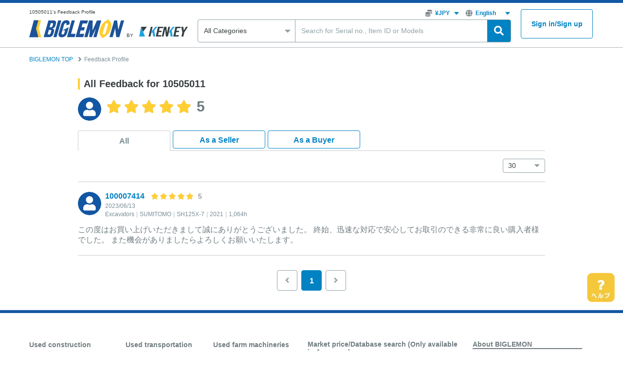

--- FILE ---
content_type: text/html; charset=UTF-8
request_url: https://biglemon.kenkey.jp/en/feedback/10505011
body_size: 10971
content:
<!DOCTYPE html>
<html lang="ja">
    <head prefix="og: http://ogp.me/ns#">
        <script>
    
        dataLayer = [{
        'device' : 'sp',
        'ab_test' : '',
        'country' : 'US',
        'language' : 'en',
        'currency' : 'jpy',
        'login_status' : 'logout',
        'kenkeyid' : '',
        'user_id' : '',
        'source' : 'no_source',
        'page' : 'ユーザー評価一覧',
        'category' : '',
        'maker' : '',
        'modelcode' : '',
        'categoryid' : '',
        'makerid' : '',
        'modelcodeid' : '',
        'price' : '',
        'operation_hour' : '',
        'place' : '',
        'ship_to' : '',
        'itemid' : '',
        'sellerid' : '',
        'search_from' : '',
        'search_keyword' : '',
        'search_category' : '',
        'search_maker' : '',
        'search_modelcode' : '',
        'search_price' : '',
        'search_operationhour' : '',
        'search_place' : '',
        'sort_order' : '',
        'listed_items' : '',
        'view_items' : '',
        'transactionid' : '',
        'transaction_status' : '',
        'source_place' : '',
        'page_number' : '',
        'domestic_export' : '',
        'transaction_action' : '',
        'error_code' : '0',
        'base_plan' : '',
        'option_plan' : '',
        'registered_country' : '',
        'registered_prefecture' : '',
        'registered_businesstype' : '',
        'offer_type' : '',
        'discount_status' :  '',
        'isask_status' :  '',
    }];

    
    dataLayer.push({
        'ecommerce': {
            'impressions': [  ],
            
                        'promoView': {
                'promotions': [  ]
            },
        }
    });

    
    
    
    
    
    
    
    

    
    
    
    
    <!-- Google Tag Manager -->
    (function(w,d,s,l,i){w[l]=w[l]||[];w[l].push({'gtm.start':
    new Date().getTime(),event:'gtm.js'});var f=d.getElementsByTagName(s)[0],
    j=d.createElement(s),dl=l!='dataLayer'?'&l='+l:'';j.async=true;j.src=
    'https://www.googletagmanager.com/gtm.js?id='+i+dl;f.parentNode.insertBefore(j,f);
    })(window,document,'script','dataLayer','GTM-W4DKBPR');
    <!-- End Google Tag Manager -->

    </script>


        <meta charset="utf-8">
        <meta name="viewport" content="width=device-width, initial-scale=1">
        <meta name="format-detection" content="telephone=no">
        <meta name="csrf-token" content="sfjzehyUvsCTxLEUP6gXD8KSsuvy1iz87UgiBEm9">
        <title>Feedback/Ratings for 10505011 | BIGLEMON: Used Construction Equipment Marketplace from Japan</title>
        <meta name="keywords" content="10505011&#039;s Feedback Profile">
        <meta name="description" content="Check Feedback and Ratings for 10505011 about transactions at BIGLEMON.">
        <meta property="og:url" content="https://biglemon.kenkey.jp/en/feedback/10505011">
        <meta property="og:type" content="article">
        <meta property="og:site_name" content="BIGLEMON: Used Construction/Heavy Equipment, Trucks and Farm Machinery Marketplace from Japan">
        <meta property="og:title" content="10505011&#039;s Feedback Profile">
        <meta property="og:description" content="BIGLEMON is your Trusted Platform for Buying and Selling Used Machinery. Discover the perfect machine for your needs and enjoy a secure, hassle-free transaction. Sellers can benefit from our comprehensive support services.">
        <meta property="og:image" content="https://d3h4rk66tmhbaz.cloudfront.net/images/static/common/ogp.png?id=4fe737b8ad3efc5f50915973ec31c249317bf2aa">
        <meta name="twitter:title" content="If you are looking to buy or sell used construction equipment, BIGLEMON is the place for you!">
        <meta name="twitter:card" content="summary_large_image">
        <meta name="twitter:site" content="@biglemon_kenkey">
        <meta name="twitter:description" content="BIGLEMON is your Trusted Platform for Buying and Selling Used Machinery. Discover the perfect machine for your needs and enjoy a secure, hassle-free transaction. Sellers can benefit from our comprehensive support services.">
        <meta property="fb:app_id" content="372994215018335">
                <link rel="apple-touch-icon" sizes="180x180" href="https://d3h4rk66tmhbaz.cloudfront.net/images/static/apple-touch-icon.png?id=4fe737b8ad3efc5f50915973ec31c249317bf2aa">
        <link rel="icon" href="https://d3h4rk66tmhbaz.cloudfront.net/images/static/favicon.ico?id=4fe737b8ad3efc5f50915973ec31c249317bf2aa">
        <link rel="icon" type="image/png" sizes="32x32" href="https://d3h4rk66tmhbaz.cloudfront.net/images/static/favicon-32x32.png?id=4fe737b8ad3efc5f50915973ec31c249317bf2aa">
        <link rel="icon" type="image/png" sizes="16x16" href="https://d3h4rk66tmhbaz.cloudfront.net/images/static/favicon-16x16.png?id=4fe737b8ad3efc5f50915973ec31c249317bf2aa">
        <link rel="manifest" href="https://d3h4rk66tmhbaz.cloudfront.net/images/static/site.webmanifest?id=4fe737b8ad3efc5f50915973ec31c249317bf2aa">
                            <link rel="alternate" href="https://biglemon.kenkey.jp/feedback/10505011" hreflang="ja" />


<link rel="alternate" href="https://biglemon.kenkey.jp/en/feedback/10505011" hreflang="en" />
<link rel="alternate" href="https://biglemon.kenkey.jp/en/feedback/10505011" hreflang="x-default" />



<link rel="canonical" href="https://biglemon.kenkey.jp/en/feedback/10505011">


            




                <link rel="preload" href="https://d3h4rk66tmhbaz.cloudfront.net/fonts/ifonts-M.woff2?id=4fe737b8ad3efc5f50915973ec31c249317bf2aa" as="font" type="font/woff2" crossorigin>
        <link rel="stylesheet" href="https://d3h4rk66tmhbaz.cloudfront.net/css/common/icons.css?id=4fe737b8ad3efc5f50915973ec31c249317bf2aa" media="print" onload="this.media='all'">
        
                <link rel="preload" href="https://d3h4rk66tmhbaz.cloudfront.net/css/common/b_style-pcsp.css?id=4fe737b8ad3efc5f50915973ec31c249317bf2aa" as="style">
        <link rel="stylesheet" href="https://d3h4rk66tmhbaz.cloudfront.net/css/common/b_style-pcsp.css?id=4fe737b8ad3efc5f50915973ec31c249317bf2aa">
                <link rel="stylesheet" href="https://d3h4rk66tmhbaz.cloudfront.net/css/B-4/B-4-style-pcsp.css?id=4fe737b8ad3efc5f50915973ec31c249317bf2aa">
        <script src="https://d3h4rk66tmhbaz.cloudfront.net/js/common/jquery-3.6.0.min.js?id=4fe737b8ad3efc5f50915973ec31c249317bf2aa"></script>
                    </head>
    <body class="en">
        <!-- Google Tag Manager (noscript) -->
<noscript><iframe src="https://www.googletagmanager.com/ns.html?id=GTM-W4DKBPR"
height="0" width="0" style="display:none;visibility:hidden"></iframe></noscript>
<!-- End Google Tag Manager (noscript) -->
                
                    <header class="l-header p-header p-header--normal">
  <div class="l-content l-content--b p-header__body">
    <div class="p-header__catch">
      <h1 class="p-header__catch-text">10505011&#039;s Feedback Profile</h1>
    </div>
    <input class="p-header__common-nav-input" id="menu" type="checkbox">
    <div class="p-header__nav">
      <div class="p-header__logo">
        <div class="p-header__logo-main c-image-module">
          <a href="https://biglemon.kenkey.jp/en" class="c-image-module__link"><img class="c-image-module__img sys_header_logo ga_buttonclick_event" src="https://d3h4rk66tmhbaz.cloudfront.net/images/static/common/logo_biglemon.svg?id=4fe737b8ad3efc5f50915973ec31c249317bf2aa" width="152" height="29" alt="BIGLEMON"></a>
        </div>
        <span class="p-header__logo-txt">BY</span>
        <div class="p-header__logo-sub c-image-module">
          <a href="https://kenkey.jp" class="c-image-module__link"><img class="c-image-module__img sys_header_kenkey_logo ga_buttonclick_event" src="https://d3h4rk66tmhbaz.cloudfront.net/images/static/common/logo_kenkey.svg?id=4fe737b8ad3efc5f50915973ec31c249317bf2aa" width="100" height="20" alt="KENKEY"></a>
        </div>
      </div>

      <div class="p-header__member-nav">
                  
          <a href="https://biglemon.kenkey.jp/en/signin" class="p-header__member-nav-login c-btn c-btn--tertiary c-btn--s sys_header_login_button ga_buttonclick_event">Sign in<br><span class="u-dn--sp">/</span>Sign up</a>
              </div>

      <div class="p-header__common-nav">
        <label class="p-header__common-nav-label sys_header_hamburger" for="menu"></label>
        <label class="p-header__common-nav-label--close" for="menu"></label>
        <div class="p-header__common-nav-panel">
          <div class="p-header__common-nav-main">
            <div class="p-header__user-setting">
              <ul class="p-header__user-setting-list">
                <li class="p-header__user-setting-item p-header__user-setting-item--currency">
                  <select class="c-select switchCurrency">
                    <option value="jpy">¥JPY</option>
                    <option value="usd">$USD</option>
                  </select>
                </li>
                <li class="p-header__user-setting-item p-header__user-setting-item--language">
                  <select class="c-select switchLanguage">
                    <option value="ja">日本語(JP)</option>
                  <option value="en" selected>English</option>
                  </select>
                </li>
              </ul>
            </div>
            <form action="https://biglemon.kenkey.jp/en/list/all" method="GET" class="p-header__search-bar p-search-bar">
              <div class="p-search-bar__cat p-select-module">
                <select
    id=""
    name="category"
    class="p-search-bar__select p-select-module__select c-select sys_header_search_select ga_change_event"
    autocomplete=""
                    >
            <option value=""  >All Categories</option>
    
                        <optgroup label="Construction equipment">
                                    <option value="1" >Excavators (605)</option>
                                    <option value="2" >Mini excavators (652)</option>
                                    <option value="3" >Wheel loaders (304)</option>
                                    <option value="4" >Bulldozers (54)</option>
                                    <option value="5" >Rollers (46)</option>
                                    <option value="6" >Finishers/Pavers (12)</option>
                                    <option value="7" >Graders (16)</option>
                                    <option value="8" >Cranes (58)</option>
                                    <option value="39" >Carrier dumps (110)</option>
                                    <option value="40" >Wood chippers/Crushers (90)</option>
                                    <option value="42" >Pile drivers/Drills (6)</option>
                                    <option value="43" >Forestry machinery (44)</option>
                                    <option value="44" >Aerial work Platforms (self-propelled) (163)</option>
                                    <option value="45" >New parts (3042)</option>
                                    <option value="13" >Used Parts (694)</option>
                            </optgroup>
                                <optgroup label="Transportation vehicles">
                                    <option value="14" >Flatbed trucks (37)</option>
                                    <option value="15" >Vans (5)</option>
                                    <option value="16" >Wing body trucks (2)</option>
                                    <option value="17" >Freezer/Refrigerated trucks (4)</option>
                                    <option value="18" >Tractors/Trailers (2)</option>
                                    <option value="19" >Crane trucks (17)</option>
                                    <option value="20" >Dump trucks (86)</option>
                                    <option value="21" >Tank trucks/Mixer trucks (2)</option>
                                    <option value="22" >Car carrier trucks (2)</option>
                                    <option value="23" >Tractor trailers (2)</option>
                                    <option value="24" >Forklifts (687)</option>
                                    <option value="25" >Aerial platforms (49)</option>
                                    <option value="26" >Buses (2)</option>
                                    <option value="27" >Others(Transportation vehicles) (23)</option>
                            </optgroup>
                                <optgroup label="Farm machineries">
                                    <option value="28" >Tractors (10)</option>
                                    <option value="29" >Planting machines (0)</option>
                                    <option value="30" >Combine harvesters (1)</option>
                                    <option value="31" >Mowers (21)</option>
                                    <option value="32" >Tillage machines (4)</option>
                                    <option value="33" >Engines (0)</option>
                                    <option value="34" >Others(Farm machineries) (2)</option>
                            </optgroup>
                                <optgroup label="Attachments">
                                    <option value="35" >Attachments(Construction) (1409)</option>
                                    <option value="41" >Attachments(Forklift) (1)</option>
                                    <option value="36" >Attachments(Farm) (1)</option>
                                    <option value="46" >Bucket (279)</option>
                                    <option value="47" >Fork Grab (39)</option>
                                    <option value="48" >Magnet (0)</option>
                                    <option value="49" >Hydraulic breaker (48)</option>
                                    <option value="50" >One touch (26)</option>
                                    <option value="51" >New attachments (2191)</option>
                            </optgroup>
                                <optgroup label="Generators, Compressors・Others">
                                    <option value="9" >Generators (53)</option>
                                    <option value="10" >Welding machines (14)</option>
                                    <option value="11" >Lighting units (7)</option>
                                    <option value="12" >Compressors (37)</option>
                                    <option value="52" >Construction equipment and the rest (94)</option>
                                    <option value="37" >Construction materials (2)</option>
                                    <option value="38" >Others (73)</option>
                            </optgroup>
            </select>
              </div>
              <input name="query" class="p-search-bar__keyword c-input sys_header_search_input" type="search" placeholder="Search for Serial no., Item ID or Models">
              <button class="p-search-bar__submit sys_header_search_button" type="submit"></button>
            </form>
          </div>
          <div class="p-header__common-nav-menu">
            <div class="p-header__menu-block">
              <div class="p-header__menu-head">Search items</div>
              <div class="p-header__menu-category p-header-accordion-module">
                <div class="p-header-accordion-module__item">
                  <input class="p-header-accordion-module__input" id="header-menu--1" type="checkbox">
                  <label class="p-header-accordion-module__label" for="header-menu--1">Used construction equipment</label>
                  <div class="p-header-accordion-module__panel">
                    <ul class="p-header__menu-link-list p-header__menu-link-list--category">
                                              <li class="p-header__menu-link-item"><a href="https://biglemon.kenkey.jp/en/list/excavators" class="sys_header_category_link">Excavators</a></li>
                                              <li class="p-header__menu-link-item"><a href="https://biglemon.kenkey.jp/en/list/mini-excavators" class="sys_header_category_link">Mini excavators</a></li>
                                              <li class="p-header__menu-link-item"><a href="https://biglemon.kenkey.jp/en/list/wheel-loaders" class="sys_header_category_link">Wheel loaders</a></li>
                                              <li class="p-header__menu-link-item"><a href="https://biglemon.kenkey.jp/en/list/bulldozers" class="sys_header_category_link">Bulldozers</a></li>
                                              <li class="p-header__menu-link-item"><a href="https://biglemon.kenkey.jp/en/list/rollers" class="sys_header_category_link">Rollers</a></li>
                                              <li class="p-header__menu-link-item"><a href="https://biglemon.kenkey.jp/en/list/finishers_pavers" class="sys_header_category_link">Finishers/Pavers</a></li>
                                              <li class="p-header__menu-link-item"><a href="https://biglemon.kenkey.jp/en/list/graders" class="sys_header_category_link">Graders</a></li>
                                              <li class="p-header__menu-link-item"><a href="https://biglemon.kenkey.jp/en/list/cranes" class="sys_header_category_link">Cranes</a></li>
                                              <li class="p-header__menu-link-item"><a href="https://biglemon.kenkey.jp/en/list/carrier-dumps" class="sys_header_category_link">Carrier dumps</a></li>
                                              <li class="p-header__menu-link-item"><a href="https://biglemon.kenkey.jp/en/list/wood-chippers_crushers" class="sys_header_category_link">Wood chippers/Crushers</a></li>
                                              <li class="p-header__menu-link-item"><a href="https://biglemon.kenkey.jp/en/list/pile-drivers_drills" class="sys_header_category_link">Pile drivers/Drills</a></li>
                                              <li class="p-header__menu-link-item"><a href="https://biglemon.kenkey.jp/en/list/forestry-machinery" class="sys_header_category_link">Forestry machinery</a></li>
                                              <li class="p-header__menu-link-item"><a href="https://biglemon.kenkey.jp/en/list/aerial-work-platforms_self-propelled" class="sys_header_category_link">Aerial work Platforms (self-propelled)</a></li>
                                              <li class="p-header__menu-link-item"><a href="https://biglemon.kenkey.jp/en/list/new-parts" class="sys_header_category_link">New parts</a></li>
                                              <li class="p-header__menu-link-item"><a href="https://biglemon.kenkey.jp/en/list/construction-equipment-others" class="sys_header_category_link">Used Parts</a></li>
                                          </ul>
                  </div>
                </div>
                <div class="p-header-accordion-module__item">
                  <input class="p-header-accordion-module__input" id="header-menu--2" type="checkbox">
                  <label class="p-header-accordion-module__label" for="header-menu--2">Used transportation vehicles</label>
                  <div class="p-header-accordion-module__panel">
                    <ul class="p-header__menu-link-list p-header__menu-link-list--category">
                                              <li class="p-header__menu-link-item"><a href="https://biglemon.kenkey.jp/en/list/flatbed-trucks" class="sys_header_category_link">Flatbed trucks</a></li>
                                              <li class="p-header__menu-link-item"><a href="https://biglemon.kenkey.jp/en/list/vans" class="sys_header_category_link">Vans</a></li>
                                              <li class="p-header__menu-link-item"><a href="https://biglemon.kenkey.jp/en/list/wing-body-trucks" class="sys_header_category_link">Wing body trucks</a></li>
                                              <li class="p-header__menu-link-item"><a href="https://biglemon.kenkey.jp/en/list/freezer-trucks_refrigerated-trucks" class="sys_header_category_link">Freezer/Refrigerated trucks</a></li>
                                              <li class="p-header__menu-link-item"><a href="https://biglemon.kenkey.jp/en/list/tractors_trailers" class="sys_header_category_link">Tractors/Trailers</a></li>
                                              <li class="p-header__menu-link-item"><a href="https://biglemon.kenkey.jp/en/list/crane-trucks" class="sys_header_category_link">Crane trucks</a></li>
                                              <li class="p-header__menu-link-item"><a href="https://biglemon.kenkey.jp/en/list/dump-trucks" class="sys_header_category_link">Dump trucks</a></li>
                                              <li class="p-header__menu-link-item"><a href="https://biglemon.kenkey.jp/en/list/tank-trucks_mixer-trucks" class="sys_header_category_link">Tank trucks/Mixer trucks</a></li>
                                              <li class="p-header__menu-link-item"><a href="https://biglemon.kenkey.jp/en/list/car-carrier-trucks" class="sys_header_category_link">Car carrier trucks</a></li>
                                              <li class="p-header__menu-link-item"><a href="https://biglemon.kenkey.jp/en/list/tractor-trailers" class="sys_header_category_link">Tractor trailers</a></li>
                                              <li class="p-header__menu-link-item"><a href="https://biglemon.kenkey.jp/en/list/forklifts" class="sys_header_category_link">Forklifts</a></li>
                                              <li class="p-header__menu-link-item"><a href="https://biglemon.kenkey.jp/en/list/aerial-platforms" class="sys_header_category_link">Aerial platforms</a></li>
                                              <li class="p-header__menu-link-item"><a href="https://biglemon.kenkey.jp/en/list/buses" class="sys_header_category_link">Buses</a></li>
                                              <li class="p-header__menu-link-item"><a href="https://biglemon.kenkey.jp/en/list/transportation-vehicles-others" class="sys_header_category_link">Others(Transportation vehicles)</a></li>
                                          </ul>
                  </div>
                </div>
                <div class="p-header-accordion-module__item">
                  <input class="p-header-accordion-module__input" id="header-menu--3" type="checkbox">
                  <label class="p-header-accordion-module__label" for="header-menu--3">Used farm machineries</label>
                  <div class="p-header-accordion-module__panel">
                    <ul class="p-header__menu-link-list p-header__menu-link-list--category">
                                              <li class="p-header__menu-link-item"><a href="https://biglemon.kenkey.jp/en/list/tractors" class="sys_header_category_link">Tractors</a></li>
                                              <li class="p-header__menu-link-item"><a href="https://biglemon.kenkey.jp/en/list/planting-machines" class="sys_header_category_link">Planting machines</a></li>
                                              <li class="p-header__menu-link-item"><a href="https://biglemon.kenkey.jp/en/list/combine-harvesters" class="sys_header_category_link">Combine harvesters</a></li>
                                              <li class="p-header__menu-link-item"><a href="https://biglemon.kenkey.jp/en/list/mowers" class="sys_header_category_link">Mowers</a></li>
                                              <li class="p-header__menu-link-item"><a href="https://biglemon.kenkey.jp/en/list/tillage-machines" class="sys_header_category_link">Tillage machines</a></li>
                                              <li class="p-header__menu-link-item"><a href="https://biglemon.kenkey.jp/en/list/engines" class="sys_header_category_link">Engines</a></li>
                                              <li class="p-header__menu-link-item"><a href="https://biglemon.kenkey.jp/en/list/farm-machineries-others" class="sys_header_category_link">Others(Farm machineries)</a></li>
                                          </ul>
                  </div>
                </div>
                <div class="p-header-accordion-module__item">
                  <input class="p-header-accordion-module__input" id="header-menu--4" type="checkbox">
                  <label class="p-header-accordion-module__label" for="header-menu--4">Attachments</label>
                  <div class="p-header-accordion-module__panel">
                    <ul class="p-header__menu-link-list p-header__menu-link-list--category">
                                              <li class="p-header__menu-link-item"><a href="https://biglemon.kenkey.jp/en/list/attachments-construction-equipment" class="sys_header_category_link">Attachments(Construction)</a></li>
                                              <li class="p-header__menu-link-item"><a href="https://biglemon.kenkey.jp/en/list/attachments-forklift" class="sys_header_category_link">Attachments(Forklift)</a></li>
                                              <li class="p-header__menu-link-item"><a href="https://biglemon.kenkey.jp/en/list/attachments-agricultural-equipment" class="sys_header_category_link">Attachments(Farm)</a></li>
                                              <li class="p-header__menu-link-item"><a href="https://biglemon.kenkey.jp/en/list/bucket" class="sys_header_category_link">Bucket</a></li>
                                              <li class="p-header__menu-link-item"><a href="https://biglemon.kenkey.jp/en/list/fork-grab" class="sys_header_category_link">Fork Grab</a></li>
                                              <li class="p-header__menu-link-item"><a href="https://biglemon.kenkey.jp/en/list/magnet" class="sys_header_category_link">Magnet</a></li>
                                              <li class="p-header__menu-link-item"><a href="https://biglemon.kenkey.jp/en/list/hydraulic-breaker" class="sys_header_category_link">Hydraulic breaker</a></li>
                                              <li class="p-header__menu-link-item"><a href="https://biglemon.kenkey.jp/en/list/one-touch" class="sys_header_category_link">One touch</a></li>
                                              <li class="p-header__menu-link-item"><a href="https://biglemon.kenkey.jp/en/list/new-attachments" class="sys_header_category_link">New attachments</a></li>
                                          </ul>
                  </div>
                </div>
                <div class="p-header-accordion-module__item">
                  <input class="p-header-accordion-module__input" id="header-menu--5" type="checkbox">
                  <label class="p-header-accordion-module__label" for="header-menu--5">Generators, Compressors・Others</label>
                  <div class="p-header-accordion-module__panel">
                    <ul class="p-header__menu-link-list p-header__menu-link-list--category">
                                              <li class="p-header__menu-link-item"><a href="https://biglemon.kenkey.jp/en/list/generators" class="sys_header_category_link">Generators</a></li>
                                              <li class="p-header__menu-link-item"><a href="https://biglemon.kenkey.jp/en/list/welding-machines" class="sys_header_category_link">Welding machines</a></li>
                                              <li class="p-header__menu-link-item"><a href="https://biglemon.kenkey.jp/en/list/lighting-units" class="sys_header_category_link">Lighting units</a></li>
                                              <li class="p-header__menu-link-item"><a href="https://biglemon.kenkey.jp/en/list/compressors" class="sys_header_category_link">Compressors</a></li>
                                              <li class="p-header__menu-link-item"><a href="https://biglemon.kenkey.jp/en/list/construction-equipment-and-the-rest" class="sys_header_category_link">Construction equipment and the rest</a></li>
                                              <li class="p-header__menu-link-item"><a href="https://biglemon.kenkey.jp/en/list/construction-materials" class="sys_header_category_link">Construction materials</a></li>
                                              <li class="p-header__menu-link-item"><a href="https://biglemon.kenkey.jp/en/list/categoryothers" class="sys_header_category_link">Others</a></li>
                                          </ul>
                  </div>
                </div>
              </div>
            </div>
            <div class="p-header__menu-block">
              <a class="p-header__menu-link-item u-ml8 u-mt8 u-mb8 u-db" href="https://kenkey.jp/cookie-policy">
                <div class="u-icon u-icon__circle_info">How we use Cookies</div>
              </a>
              <div class="p-header__menu-head">Market price/Database search (Only available in Japanese)</div>
              <ul class="p-header__menu-link-list">
                <li class="p-header__menu-link-item"><a href="https://kenkey.jp/data/construction-machine" class="sys_header_souba_link">Market price search - Used construction equipment</a></li>
                <li class="p-header__menu-link-item"><a href="https://kenkey.jp/data/transport-vehicle" class="sys_header_souba_link">Market price search - Used transportation vehicles</a></li>
                <li class="p-header__menu-link-item"><a href="https://kenkey.jp/data/specification" class="sys_header_souba_link">Specifications search - Construction equipment</a></li>
                <li class="p-header__menu-link-item"><a href="https://kenkey.jp/data/year" class="sys_header_souba_link">Manufactured year search</a></li>
                <li class="p-header__menu-link-item"><a href="https://kenkey.jp/data/theft" class="sys_header_souba_link">Stolen equipment search</a></li>
              </ul>
            </div>
            <div class="p-header__menu-block">
              <div class="p-header__menu-head">News</div>
              <ul class="p-header__menu-link-list">
                <li class="p-header__menu-link-item"><a href="https://kenkey.jp/news" class="sys_header_news_link">All news</a></li>
                <li class="p-header__menu-link-item"><a href="https://kenkey.jp/news/ranking" class="sys_header_news_link">Ranking</a></li>
                <li class="p-header__menu-link-item"><a href="https://kenkey.jp/news?category=1" class="sys_header_news_link">Industry news</a></li>
                <li class="p-header__menu-link-item"><a href="https://kenkey.jp/news?category=2" class="sys_header_news_link">Press release</a></li>
                <li class="p-header__menu-link-item"><a href="https://kenkey.jp/news?category=3" class="sys_header_news_link">Featured articles</a></li>
                <li class="p-header__menu-link-item"><a href="https://kenkey.jp/news?category=4" class="sys_header_news_link">Statistics</a></li>
              </ul>
            </div>
            <div class="p-header__menu-block">
              <div class="p-header__menu-head">About BIGLEMON</div>
              <ul class="p-header__menu-link-list">
                <li class="p-header__menu-link-item u-mb16"><a href="https://kenkey.jp/help/service/5" class="sys_header_biglemon_link">Help/Contact</a></li>
                <li class="p-header__menu-link-item"><a href="https://biglemon.kenkey.jp/en/about" class="sys_header_biglemon_link">Buy equipment on BIGLEMON</a></li>
                <li class="p-header__menu-link-item"><a href="https://kenkey.jp/help/article/81" class="sys_header_biglemon_link">About Payment for Products (Collections Agency)</a></li>
                <li class="p-header__menu-link-item"><a href="https://kenkey.jp/help/article/218" class="sys_header_biglemon_link">Consignment Sales Services</a></li>
                <li class="p-header__menu-link-item"><a href="https://biglemon.kenkey.jp/about/maintenance" class="sys_header_biglemon_link">Repair and Maintenance Services</a></li>
                <li class="p-header__menu-link-item"><a href="https://biglemon.kenkey.jp/en/about/finance" class="sys_header_biglemon_link">KENKEY Finance (Installment)</a></li>
                <li class="p-header__menu-link-item u-mb16"><a href="https://biglemon.kenkey.jp/en/komatsu_premium" class="sys_header_biglemon_link">Premium Certified Used Equipment</a></li>
                <li class="p-header__menu-link-item"><a href="https://biglemon.kenkey.jp/en/forseller" class="sys_header_biglemon_link">How to sell on BIGLEMON</a></li>
                <li class="p-header__menu-link-item u-mb16"><a href="https://kenkey.jp/help/article/190" class="sys_header_biglemon_link">List Items on Yahoo! JAPAN Auction</a></li>
                <li class="p-header__menu-link-item"><a href="https://kenkey.jp/document/terms-of-use-en.pdf" class="sys_header_biglemon_link">Terms of Use</a></li>
                <li class="p-header__menu-link-item u-mb16"><a href="document/precautions_of_seller_direct_phone_numbers-en.pdf" target="_blank" class="sys_header_biglemon_link">Precautions of Seller Direct Phone Numbers</a></li>
                <li class="p-header__menu-link-item"><a href="https://kenkey.co.jp/privacy_policy#privacy-policy--en" target="_blank" rel="noopener" class="sys_header_biglemon_link">Privacy Policy</a></li>
                <li class="p-header__menu-link-item"><a href="https://kenkey.jp/cookie-policy" class="sys_header_biglemon_link">How we use Cookies</a></li>
                <li class="p-header__menu-link-item"><a href="https://kenkey.co.jp" class="sys_header_biglemon_link">Company information</a></li>
              </ul>
            </div>
          </div>
        </div>
      </div>
    </div>
  </div>
</header>
                <div class="help__wrap" style="position: fixed; bottom: 100px; right:16px;">
            <a href="https://kenkey.jp/help" target="_blank">
                <img src="https://d3h4rk66tmhbaz.cloudfront.net/images/static/common/help.png?id=4fe737b8ad3efc5f50915973ec31c249317bf2aa" alt="ヘルプ">
            </a>
        </div>
        <div class="pagetop__wrap" style="display: none; position: fixed; bottom: 20px; right:16px;">
            <div class="btn__pagetop"><a href="#page_top" data-scroll></a></div>
        </div>
        <main class="l-container l-container--b-user-rating p-user-rating">
    <div class="l-container__block l-container__block--b-breadcrumb">
    <div class="p-breadcrumb">
    <ul class="p-breadcrumb__list">
        
                    <li class="p-breadcrumb__item">
                                                    <!-- if breadcrumb is single--><a class="p-breadcrumb__link breadcrumb__link ga_breadcrumb_click_events" href="https://biglemon.kenkey.jp/en" title="BIGLEMON TOP" data-detail="{&quot;url&quot;:&quot;en\/feedback\/10505011&quot;,&quot;name&quot;:&quot;\u30e6\u30fc\u30b6\u30fc\u8a55\u4fa1\u4e00\u89a7&quot;}">BIGLEMON TOP</a>
                                                </li>
                    <li class="p-breadcrumb__item">
                                                            <span class="p-breadcrumb__link-current">Feedback Profile</span>
                                                </li>
            </ul>
</div>

    
    </div>
    <div class="l-container__block l-container__block--b-rating p-user-rating-block content">
        <section class="rating">
            <h2 class="content__head">All Feedback for 10505011</h2>
            <div class="userrating__wrap">
                <div class="item__img"><img src="https://d3h4rk66tmhbaz.cloudfront.net/images/static/common/avatar@2x.png?id=4fe737b8ad3efc5f50915973ec31c249317bf2aa" alt="avatar"></div>
                <div class="rateGroup header__rate">
                    <span class="rate__item">
                        <span class="rate rate5"></span>
                        <span class="rate__num">5</span>
                    </span>
                </div>
            </div>
            <div class="tab__wrap">
                <input id="tab1" type="radio" name="tab_btn"  checked >
                <input id="tab2" type="radio" name="tab_btn" >
                <input id="tab3" type="radio" name="tab_btn" >
                <a id="nav-link-1" class="nav-link" href="https://biglemon.kenkey.jp/en/feedback/10505011"></a>
                <a id="nav-link-2" class="nav-link" href="https://biglemon.kenkey.jp/en/feedback/10505011?is_seller=1"></a>
                <a id="nav-link-3" class="nav-link" href="https://biglemon.kenkey.jp/en/feedback/10505011?is_buyer=1"></a>
                <div class="tabGroup">
                    <label class="tab1__label" for="tab1">All</label>
                    <label class="tab2__label" for="tab2">As a Seller</label>
                    <label class="tab3__label" for="tab3">As a Buyer</label>
                </div>
                <div class="panelGroup">
                    <div class="counter__header">
                        <div class="counter__form">
                            <form id="searchForm" class="filter" name="search" method="get" action="https://biglemon.kenkey.jp/en/feedback/10505011">
                                                                <div class="searchGroup select__wrap filter__view">
                                    <select
    id="select-per-page"
    name="per_page"
    class=""
    autocomplete=""
                    >
    
                        <option value="30" selected>30</option>
                                <option value="50" >50</option>
                                <option value="100" >100</option>
            </select>
                                </div>
                            </form>
                        </div>
                    </div>
                    <div class="tab__panel"  id="panel1" >
                                                            <div class="content__item">
                        <div class="p-userrating userrating__wrap">
                          <div class="p-userrating__user-info">
                            <div class="item__img"><img src="https://d3h4rk66tmhbaz.cloudfront.net/images/static/common/avatar@2x.png?id=4fe737b8ad3efc5f50915973ec31c249317bf2aa" alt="avatar"></div>
                            <div class="rateGroup">
                              <div class="p-userrating__info p-rate">
                                <a href="https://biglemon.kenkey.jp/en/feedback/100007414" class="p-rate__name-link rate__name">100007414</a>
                                <span class="rate__item"><span class="rate rate5"></span><span class="rate__num">5</span></span>
                              </div>
                              <div class="p-userrating__subinfo">
                                <p class="rate__date">2023/06/13</p>
                                                                  <div class="p-userrating__product">
                                    <ul class="p-userrating__product-list">
                                      <li class="p-userrating__product-item">Excavators</li>
                                      <li class="p-userrating__product-item">SUMITOMO</li>
                                      <li class="p-userrating__product-item">SH125X-7</li>
                                                                              <li class="p-userrating__product-item">2021</li>
                                                                                                                                                          <li class="p-userrating__product-item">1,064h</li>
                                                                                                                </ul>
                                  </div>
                                                              </div>
                            </div>
                          </div>
                        </div>
                        <p class="content__txt">この度はお買い上げいただきまして誠にありがとうございました。
終始、迅速な対応で安心してお取引のできる非常に良い購入者様でした。
また機会がありましたらよろしくお願いいたします。</p>
                    </div>
                                        <div class="pagination__wrap">
                        <div class="p-pagination">
        <ul class="p-pagination__list">
            
                            <li class="p-pagination__item p-pagination__item--arrow-prev is-disabled" aria-disabled="true" aria-label="&laquo; Previous">
                    <a class="p-pagination__link" aria-hidden="true" href="" rel="prev" aria-label="&laquo; Previous"></a>
                </li>
            
            
                                                
                    
                    
                                                                                                        <li class="p-pagination__item is-current"><a class="p-pagination__link" href="https://biglemon.kenkey.jp/en/feedback/10505011">1</a></li>
                                                                                                    
            <li class="p-pagination__item p-pagination__item--amount"><a class="p-pagination__link" href="https://biglemon.kenkey.jp/en/feedback/10505011">1</a></li>

            
                            <li class="p-pagination__item p-pagination__item--arrow-next is-disabled" aria-disabled="true" aria-label="Next &raquo;">
                    <a class="p-pagination__link" href="" aria-label="Next &raquo;"></a>
                </li>
                    </ul>
    </div>


                    </div>
                                        </div>
                </div>
            </div>
        </section>
    </div>
</main>
        
                            <footer class="l-footer p-footer p-footer--normal">
  <div class="l-content l-content--b p-footer__body">
    <div class="p-footer__common-nav-menu">
      <div class="p-footer__menu-block">
        <div class="p-footer__menu-head u-dn--pc">Search items</div>
        <div class="p-footer__menu-category p-footer-accordion-module">
          <div class="p-footer-accordion-module__item">
            <input class="p-footer-accordion-module__input" id="footer-menu--1" type="checkbox">
            <label class="p-footer-accordion-module__label" for="footer-menu--1">Used construction equipment</label>
            <div class="p-footer-accordion-module__panel">
              <ul class="p-footer__menu-link-list p-footer__menu-link-list--category">
                                  <li class="p-footer__menu-link-item"><a href="https://biglemon.kenkey.jp/en/list/excavators" class="sys_footer_category_link">Excavators</a></li>
                                  <li class="p-footer__menu-link-item"><a href="https://biglemon.kenkey.jp/en/list/mini-excavators" class="sys_footer_category_link">Mini excavators</a></li>
                                  <li class="p-footer__menu-link-item"><a href="https://biglemon.kenkey.jp/en/list/wheel-loaders" class="sys_footer_category_link">Wheel loaders</a></li>
                                  <li class="p-footer__menu-link-item"><a href="https://biglemon.kenkey.jp/en/list/bulldozers" class="sys_footer_category_link">Bulldozers</a></li>
                                  <li class="p-footer__menu-link-item"><a href="https://biglemon.kenkey.jp/en/list/rollers" class="sys_footer_category_link">Rollers</a></li>
                                  <li class="p-footer__menu-link-item"><a href="https://biglemon.kenkey.jp/en/list/finishers_pavers" class="sys_footer_category_link">Finishers/Pavers</a></li>
                                  <li class="p-footer__menu-link-item"><a href="https://biglemon.kenkey.jp/en/list/graders" class="sys_footer_category_link">Graders</a></li>
                                  <li class="p-footer__menu-link-item"><a href="https://biglemon.kenkey.jp/en/list/cranes" class="sys_footer_category_link">Cranes</a></li>
                                  <li class="p-footer__menu-link-item"><a href="https://biglemon.kenkey.jp/en/list/carrier-dumps" class="sys_footer_category_link">Carrier dumps</a></li>
                                  <li class="p-footer__menu-link-item"><a href="https://biglemon.kenkey.jp/en/list/wood-chippers_crushers" class="sys_footer_category_link">Wood chippers/Crushers</a></li>
                                  <li class="p-footer__menu-link-item"><a href="https://biglemon.kenkey.jp/en/list/pile-drivers_drills" class="sys_footer_category_link">Pile drivers/Drills</a></li>
                                  <li class="p-footer__menu-link-item"><a href="https://biglemon.kenkey.jp/en/list/forestry-machinery" class="sys_footer_category_link">Forestry machinery</a></li>
                                  <li class="p-footer__menu-link-item"><a href="https://biglemon.kenkey.jp/en/list/aerial-work-platforms_self-propelled" class="sys_footer_category_link">Aerial work Platforms (self-propelled)</a></li>
                                  <li class="p-footer__menu-link-item"><a href="https://biglemon.kenkey.jp/en/list/new-parts" class="sys_footer_category_link">New parts</a></li>
                                  <li class="p-footer__menu-link-item"><a href="https://biglemon.kenkey.jp/en/list/construction-equipment-others" class="sys_footer_category_link">Used Parts</a></li>
                              </ul>
            </div>
          </div>
        </div>
      </div>
      <div class="p-footer__menu-block">
        <div class="p-footer__menu-category p-footer-accordion-module">
          <div class="p-footer-accordion-module__item">
            <input class="p-footer-accordion-module__input" id="footer-menu--2" type="checkbox">
            <label class="p-footer-accordion-module__label" for="footer-menu--2">Used transportation vehicles</label>
            <div class="p-footer-accordion-module__panel">
              <ul class="p-footer__menu-link-list p-footer__menu-link-list--category">
                                  <li class="p-footer__menu-link-item"><a href="https://biglemon.kenkey.jp/en/list/flatbed-trucks" class="sys_footer_category_link">Flatbed trucks</a></li>
                                  <li class="p-footer__menu-link-item"><a href="https://biglemon.kenkey.jp/en/list/vans" class="sys_footer_category_link">Vans</a></li>
                                  <li class="p-footer__menu-link-item"><a href="https://biglemon.kenkey.jp/en/list/wing-body-trucks" class="sys_footer_category_link">Wing body trucks</a></li>
                                  <li class="p-footer__menu-link-item"><a href="https://biglemon.kenkey.jp/en/list/freezer-trucks_refrigerated-trucks" class="sys_footer_category_link">Freezer/Refrigerated trucks</a></li>
                                  <li class="p-footer__menu-link-item"><a href="https://biglemon.kenkey.jp/en/list/tractors_trailers" class="sys_footer_category_link">Tractors/Trailers</a></li>
                                  <li class="p-footer__menu-link-item"><a href="https://biglemon.kenkey.jp/en/list/crane-trucks" class="sys_footer_category_link">Crane trucks</a></li>
                                  <li class="p-footer__menu-link-item"><a href="https://biglemon.kenkey.jp/en/list/dump-trucks" class="sys_footer_category_link">Dump trucks</a></li>
                                  <li class="p-footer__menu-link-item"><a href="https://biglemon.kenkey.jp/en/list/tank-trucks_mixer-trucks" class="sys_footer_category_link">Tank trucks/Mixer trucks</a></li>
                                  <li class="p-footer__menu-link-item"><a href="https://biglemon.kenkey.jp/en/list/car-carrier-trucks" class="sys_footer_category_link">Car carrier trucks</a></li>
                                  <li class="p-footer__menu-link-item"><a href="https://biglemon.kenkey.jp/en/list/tractor-trailers" class="sys_footer_category_link">Tractor trailers</a></li>
                                  <li class="p-footer__menu-link-item"><a href="https://biglemon.kenkey.jp/en/list/forklifts" class="sys_footer_category_link">Forklifts</a></li>
                                  <li class="p-footer__menu-link-item"><a href="https://biglemon.kenkey.jp/en/list/aerial-platforms" class="sys_footer_category_link">Aerial platforms</a></li>
                                  <li class="p-footer__menu-link-item"><a href="https://biglemon.kenkey.jp/en/list/buses" class="sys_footer_category_link">Buses</a></li>
                                  <li class="p-footer__menu-link-item"><a href="https://biglemon.kenkey.jp/en/list/transportation-vehicles-others" class="sys_footer_category_link">Others(Transportation vehicles)</a></li>
                              </ul>
            </div>
          </div>
        </div>
      </div>
      <div class="p-footer__menu-block">
        <div class="p-footer__menu-category p-footer-accordion-module">
          <div class="p-footer-accordion-module__item">
            <input class="p-footer-accordion-module__input" id="footer-menu--3" type="checkbox">
            <label class="p-footer-accordion-module__label" for="footer-menu--3">Used farm machineries</label>
            <div class="p-footer-accordion-module__panel">
              <ul class="p-footer__menu-link-list p-footer__menu-link-list--category">
                                  <li class="p-footer__menu-link-item"><a href="https://biglemon.kenkey.jp/en/list/tractors" class="sys_footer_category_link">Tractors</a></li>
                                  <li class="p-footer__menu-link-item"><a href="https://biglemon.kenkey.jp/en/list/planting-machines" class="sys_footer_category_link">Planting machines</a></li>
                                  <li class="p-footer__menu-link-item"><a href="https://biglemon.kenkey.jp/en/list/combine-harvesters" class="sys_footer_category_link">Combine harvesters</a></li>
                                  <li class="p-footer__menu-link-item"><a href="https://biglemon.kenkey.jp/en/list/mowers" class="sys_footer_category_link">Mowers</a></li>
                                  <li class="p-footer__menu-link-item"><a href="https://biglemon.kenkey.jp/en/list/tillage-machines" class="sys_footer_category_link">Tillage machines</a></li>
                                  <li class="p-footer__menu-link-item"><a href="https://biglemon.kenkey.jp/en/list/engines" class="sys_footer_category_link">Engines</a></li>
                                  <li class="p-footer__menu-link-item"><a href="https://biglemon.kenkey.jp/en/list/farm-machineries-others" class="sys_footer_category_link">Others(Farm machineries)</a></li>
                              </ul>
            </div>
          </div>
          <div class="p-footer-accordion-module__item">
            <input class="p-footer-accordion-module__input" id="footer-menu--4" type="checkbox">
            <label class="p-footer-accordion-module__label" for="footer-menu--4">Attachments</label>
            <div class="p-footer-accordion-module__panel">
              <ul class="p-footer__menu-link-list p-footer__menu-link-list--category">
                                  <li class="p-footer__menu-link-item"><a href="https://biglemon.kenkey.jp/en/list/attachments-construction-equipment" class="sys_footer_category_link">Attachments(Construction)</a></li>
                                  <li class="p-footer__menu-link-item"><a href="https://biglemon.kenkey.jp/en/list/attachments-forklift" class="sys_footer_category_link">Attachments(Forklift)</a></li>
                                  <li class="p-footer__menu-link-item"><a href="https://biglemon.kenkey.jp/en/list/attachments-agricultural-equipment" class="sys_footer_category_link">Attachments(Farm)</a></li>
                                  <li class="p-footer__menu-link-item"><a href="https://biglemon.kenkey.jp/en/list/bucket" class="sys_footer_category_link">Bucket</a></li>
                                  <li class="p-footer__menu-link-item"><a href="https://biglemon.kenkey.jp/en/list/fork-grab" class="sys_footer_category_link">Fork Grab</a></li>
                                  <li class="p-footer__menu-link-item"><a href="https://biglemon.kenkey.jp/en/list/magnet" class="sys_footer_category_link">Magnet</a></li>
                                  <li class="p-footer__menu-link-item"><a href="https://biglemon.kenkey.jp/en/list/hydraulic-breaker" class="sys_footer_category_link">Hydraulic breaker</a></li>
                                  <li class="p-footer__menu-link-item"><a href="https://biglemon.kenkey.jp/en/list/one-touch" class="sys_footer_category_link">One touch</a></li>
                                  <li class="p-footer__menu-link-item"><a href="https://biglemon.kenkey.jp/en/list/new-attachments" class="sys_footer_category_link">New attachments</a></li>
                              </ul>
            </div>
          </div>
          <div class="p-footer-accordion-module__item">
            <input class="p-footer-accordion-module__input" id="footer-menu--5" type="checkbox">
            <label class="p-footer-accordion-module__label" for="footer-menu--5">Generators, Compressors・Others</label>
            <div class="p-footer-accordion-module__panel">
              <ul class="p-footer__menu-link-list p-footer__menu-link-list--category">
                                  <li class="p-footer__menu-link-item"><a href="https://biglemon.kenkey.jp/en/list/generators" class="sys_footer_category_link">Generators</a></li>
                                  <li class="p-footer__menu-link-item"><a href="https://biglemon.kenkey.jp/en/list/welding-machines" class="sys_footer_category_link">Welding machines</a></li>
                                  <li class="p-footer__menu-link-item"><a href="https://biglemon.kenkey.jp/en/list/lighting-units" class="sys_footer_category_link">Lighting units</a></li>
                                  <li class="p-footer__menu-link-item"><a href="https://biglemon.kenkey.jp/en/list/compressors" class="sys_footer_category_link">Compressors</a></li>
                                  <li class="p-footer__menu-link-item"><a href="https://biglemon.kenkey.jp/en/list/construction-equipment-and-the-rest" class="sys_footer_category_link">Construction equipment and the rest</a></li>
                                  <li class="p-footer__menu-link-item"><a href="https://biglemon.kenkey.jp/en/list/construction-materials" class="sys_footer_category_link">Construction materials</a></li>
                                  <li class="p-footer__menu-link-item"><a href="https://biglemon.kenkey.jp/en/list/categoryothers" class="sys_footer_category_link">Others</a></li>
                              </ul>
            </div>
          </div>
        </div>
      </div>
      <div class="p-footer__menu-block">
        <div class="p-footer__menu-head">Market price/Database search (Only available in Japanese)</div>
        <ul class="p-footer__menu-link-list">
                      <li class="p-footer__menu-link-item">
              <a href="https://kenkey.jp/data" target="_blank" rel="noopener">Market price search - Used construction equipment</a>
            </li>
            <li class="p-footer__menu-link-item">
              <a href="https://kenkey.jp/data" target="_blank" rel="noopener">Market price search - Used transportation vehicles</a>
            </li>
            <li class="p-footer__menu-link-item">
              <a href="https://kenkey.jp/data" target="_blank" rel="noopener">Specifications search - Construction equipment</a>
            </li>
            <li class="p-footer__menu-link-item">
              <a href="https://kenkey.jp/data" target="_blank" rel="noopener">Manufactured year search</a>
            </li>
            <li class="p-footer__menu-link-item">
              <a href="https://kenkey.jp/data" target="_blank" rel="noopener">Stolen equipment search</a>
            </li>
                  </ul>
        <div class="p-footer__menu-head">News</div>
        <ul class="p-footer__menu-link-list">
          <li class="p-footer__menu-link-item"><a href="https://kenkey.jp/news" class="sys_footer_news_link">All news</a></li>
          <li class="p-footer__menu-link-item"><a href="https://kenkey.jp/news/ranking" class="sys_footer_news_link">Ranking</a></li>
          <li class="p-footer__menu-link-item"><a href="https://kenkey.jp/news?category=1" class="sys_footer_news_link">Industry news</a></li>
          <li class="p-footer__menu-link-item"><a href="https://kenkey.jp/news?category=2" class="sys_footer_news_link">Press release</a></li>
          <li class="p-footer__menu-link-item"><a href="https://kenkey.jp/news?category=3" class="sys_footer_news_link">Featured articles</a></li>
          <li class="p-footer__menu-link-item"><a href="https://kenkey.jp/news?category=4" class="sys_footer_news_link">Statistics</a></li>
        </ul>
      </div>
      <div class="p-footer__menu-block">
        <div class="p-footer__menu-head">About BIGLEMON</div>
        <ul class="p-footer__menu-link-list">
          <li class="p-footer__menu-link-item u-mb16"><a href="https://kenkey.jp/help/service/5" class="sys_footer_biglemon_link">Help/Contact</a></li>
          <li class="p-footer__menu-link-item"><a href="https://biglemon.kenkey.jp/en/about" class="sys_footer_biglemon_link">Buy equipment on BIGLEMON</a></li>
          <li class="p-footer__menu-link-item"><a href="https://kenkey.jp/help/article/81" class="sys_footer_biglemon_link">About Payment for Products (Collections Agency)</a></li>
          <li class="p-footer__menu-link-item"><a href="https://kenkey.jp/help/article/218" class="sys_footer_biglemon_link">Consignment Sales Services</a></li>
          <li class="p-footer__menu-link-item"><a href="https://biglemon.kenkey.jp/about/maintenance" class="sys_footer_biglemon_link">Repair and Maintenance Services</a></li>
          <li class="p-footer__menu-link-item"><a href="https://biglemon.kenkey.jp/en/about/finance" class="sys_footer_biglemon_link">KENKEY Finance (Installment)</a></li>
          <li class="p-footer__menu-link-item u-mb16"><a href="https://biglemon.kenkey.jp/en/komatsu_premium" class="sys_footer_biglemon_link">Premium Certified Used Equipment</a></li>
          <li class="p-footer__menu-link-item"><a href="https://biglemon.kenkey.jp/en/forseller" class="sys_footer_biglemon_link">How to sell on BIGLEMON</a></li>
          <li class="p-footer__menu-link-item u-mb16"><a href="https://kenkey.jp/help/article/190" class="sys_footer_biglemon_link">List Items on Yahoo! JAPAN Auction</a></li>
          <li class="p-footer__menu-link-item"><a href="https://kenkey.jp/document/terms-of-use-en.pdf" class="sys_footer_biglemon_link">Terms of Use</a></li>
          <li class="p-footer__menu-link-item u-mb16"><a href="document/precautions_of_seller_direct_phone_numbers-en.pdf" target="_blank" class="sys_footer_biglemon_link">Precautions of Seller Direct Phone Numbers</a></li>
          <li class="p-footer__menu-link-item"><a href="https://kenkey.co.jp/privacy_policy#privacy-policy--en" target="_blank" rel="noopener" class="sys_footer_biglemon_link">Privacy Policy</a></li>
          <li class="p-footer__menu-link-item"><a href="https://kenkey.jp/cookie-policy" class="sys_footer_biglemon_link">How we use Cookies</a></li>
          <li class="p-footer__menu-link-item"><a href="https://kenkey.co.jp" class="sys_footer_biglemon_link">Company information</a></li>
        </ul>
      </div>
    </div>
  </div>
</footer>
<div class="p-footer__copyright p-footer__copyright--top p-footer-copyright">
  <div class="p-footer-copyright__container"><small>&copy; KENKEY 2019</small></div>
</div>
            </body>
    <script src="https://d3h4rk66tmhbaz.cloudfront.net/js/common.a170a4.js" defer></script>
    <script src="https://d3h4rk66tmhbaz.cloudfront.net/js/common/modules.98fa6b.js" defer></script>
    <script src="https://d3h4rk66tmhbaz.cloudfront.net/js/common/common.2cf33f.js" defer></script>
    <script src="https://d3h4rk66tmhbaz.cloudfront.net/js/common/jquery.collapsible.min.js?id=4fe737b8ad3efc5f50915973ec31c249317bf2aa" defer></script>
    <script src="https://d3h4rk66tmhbaz.cloudfront.net/js/common/jquery-sliderPro.1fef55.js"></script>
    <script src="https://d3h4rk66tmhbaz.cloudfront.net/js/common/jquery-asyncWidget.52c82d.js"></script>
    <script src="https://d3h4rk66tmhbaz.cloudfront.net/js/common/config.888eb3.js" defer></script>
    <script src="https://d3h4rk66tmhbaz.cloudfront.net/js/common/lazysizes.c0dfd4.js" defer></script>
        <script type="text/javascript">
        
        document.addEventListener('touchstart',function(){});
    </script>
    <script type="text/javascript">
        $(function(){
            $(document).on('change', '.switchLanguage', function(){
                                switch ($(this).val()) {
                    case 'ja':
                        location.href = '/feedback/10505011';
                        break;
                    case 'en':
                        location.href = '/en/feedback/10505011';
                        break;
                }
                            });
            $(document).on('change', '.switchCurrency', function () {
                                switch ($(this).val()) {
                    case 'jpy':
                        location.href = 'https://biglemon.kenkey.jp/en/currency/switch/jpy';
                        break;
                    case 'usd':
                        location.href = 'https://biglemon.kenkey.jp/en/currency/switch/usd';
                        break;
                }
                            });
            $('.header__search .search__button').on('click', function() {
                $('.header__search').submit();
            })
        });
    </script>
            <script src="https://d3h4rk66tmhbaz.cloudfront.net/js/mypage/searchForm.eedff5.js"></script>
<script>
    let formObject = $('#searchForm');
    const baseUrl = formObject.attr('action');

    //一覧件数の切り替え、セット
    let setPerPage = function(){
        const perPage = $('#select-per-page').val();
        $('input[name=per_page]').val(perPage);
    };

    setPerPage();

    //一覧件数の切り替え
    $('#select-per-page').on('change', function () {
        setPerPage();
        let action = baseUrl;
        let method = $('[name=search]').attr('method');
        let target = $('[name=search]').attr('target');
        searchFormSet(action,method,target).submit();
    });
$(function() {
    // タブ押下
    $('#tab1').on('click', function() {
        $('.tab__panel').attr('id', 'panel1');
        location.href = $('#nav-link-1').attr('href');
    });
    $('#tab2').on('click', function() {
        $('.tab__panel').attr('id', 'panel2');
        location.href = $('#nav-link-2').attr('href');
    });
    $('#tab3').on('click', function() {
        $('.tab__panel').attr('id', 'panel3');
        location.href = $('#nav-link-3').attr('href');
    });
});
</script>
                
        <script>
        $(function() {
            
            $('.sys_header_logo, .sys_header_kenkey_logo, .nav__info, .nav__message, .sys_header_search_input, .sys_header_search_button, .sys_header_hamburger, .sys_header_login_button, .sys_header_notification_icon, .sys_header_mypage_icon, .sys_header_category_link, .sys_header_souba_link, .sys_header_news_link, .sys_header_biglemon_link, .sys_footer_category_link, .sys_footer_souba_link, .sys_footer_news_link, .sys_footer_biglemon_link, #CollapseMenu2 a, .logo--biglemon>a>img, label.menu--open, label.menu--close, #CollapseMenuAll .menu__itemGroup a').addClass('ga_buttonclick_event');
            $('.sys_header_logo').attr('data-detail', '{"event":"logoclick","eventpage":"ユーザー評価一覧","pagepath":"/feedback/10505011","eventaction":"BIGLEMONロゴクリック","location":"ヘッダー"}');
            $('.sys_header_kenkey_logo').attr('data-detail', '{"event":"logoclick","eventpage":"ユーザー評価一覧","pagepath":"/feedback/10505011","eventaction":"KENKEYロゴクリック","location":"ヘッダー"}');
            $('.logo--biglemon>a>img').attr('data-detail', '{"event":"logoclick","eventpage":"ユーザー評価一覧","pagepath":"/feedback/10505011","eventaction":"BIGLEMONロゴクリック","location":"フッター"}');
            $('.nav__info').attr('data-detail', '{"event":"buttonclick","eventpage":"ユーザー評価一覧","pagepath":"/feedback/10505011","eventaction":"通知クリック","location":"ヘッダー"}');
            $('.nav__message').attr('data-detail', '{"event":"buttonclick","eventpage":"ユーザー評価一覧","pagepath":"/feedback/10505011","eventaction":"メッセージ通知クリック","location":"ヘッダー"}');
            $('.sys_header_search_input').attr('data-detail', '{"event":"search","eventpage":"ユーザー評価一覧","pagepath":"/feedback/10505011","eventaction":"キーワード検索","location":"ヘッダー"}');
            $('.sys_header_search_button').attr('data-detail', '{"event":"search","eventpage":"ユーザー評価一覧","pagepath":"/feedback/10505011","eventaction":"検索ボタンクリック","location":"ヘッダー"}');
            $('.sys_header_hamburger').attr('data-detail', '{"event":"buttonclick","eventpage":"ユーザー評価一覧","pagepath":"/feedback/10505011","eventaction":"メニューアイコンタップ","location":"ヘッダー"}');
            $('.sys_header_login_button').attr('data-detail', '{"event":"buttonclick","eventpage":"ユーザー評価一覧","pagepath":"/feedback/10505011","eventaction":"ログイン/会員登録ボタンクリック","location":"ヘッダー"}');
            $('.sys_header_notification_icon').attr('data-detail', '{"event":"buttonclick","eventpage":"ユーザー評価一覧","pagepath":"/feedback/10505011","eventaction":"通知アイコンクリック","location":"ヘッダー"}');
            $('.sys_header_mypage_icon').attr('data-detail', '{"event":"buttonclick","eventpage":"ユーザー評価一覧","pagepath":"/feedback/10505011","eventaction":"マイページアイコンクリック","location":"ヘッダー"}');
            $('.sys_header_category_link').attr('data-detail', '{"event":"search","eventpage":"ユーザー評価一覧","pagepath":"/feedback/10505011","eventaction":"カテゴリ名クリック","location":"ハンバーガー内"}');
            $('.sys_header_souba_link').attr('data-detail', '{"event":"buttonclick","eventpage":"ユーザー評価一覧","pagepath":"/feedback/10505011","eventaction":"相場情報リンククリック","location":"ハンバーガー内"}');
            $('.sys_header_news_link').attr('data-detail', '{"event":"buttonclick","eventpage":"ユーザー評価一覧","pagepath":"/feedback/10505011","eventaction":"ニュースリンククリック","location":"ハンバーガー内"}');
            $('.sys_header_biglemon_link').attr('data-detail', '{"event":"buttonclick","eventpage":"ユーザー評価一覧","pagepath":"/feedback/10505011","eventaction":"BIGLEMONについてリンククリック","location":"ハンバーガー内"}');
            $('#CollapseMenu2').attr('data-detail', '{"event":"search","eventpage":"ユーザー評価一覧","pagepath":"/feedback/10505011","eventaction":"カテゴリ検索","location":"フッター"}');
            $('.sys_footer_category_link').attr('data-detail', '{"event":"search","eventpage":"ユーザー評価一覧","pagepath":"/feedback/10505011","eventaction":"カテゴリ名クリック","location":"フッター"}');
            $('.sys_footer_souba_link').attr('data-detail', '{"event":"buttonclick","eventpage":"ユーザー評価一覧","pagepath":"/feedback/10505011","eventaction":"相場情報リンククリック","location":"フッター"}');
            $('.sys_footer_news_link').attr('data-detail', '{"event":"buttonclick","eventpage":"ユーザー評価一覧","pagepath":"/feedback/10505011","eventaction":"ニュースリンククリック","location":"フッター"}');
            $('.sys_footer_biglemon_link').attr('data-detail', '{"event":"buttonclick","eventpage":"ユーザー評価一覧","pagepath":"/feedback/10505011","eventaction":"BIGLEMONについてリンククリック","location":"フッター"}');
            $('label.menu--open, label.menu--close').attr('data-detail', '{"event":"buttonclick","eventpage":"ユーザー評価一覧","pagepath":"/feedback/10505011","eventaction":"ハンバーガータップ","location":"メニューアイコン"}');
                                                                                                                        
            
            
            
            
                        
            
            
            
            $(document).on('click', '.ga_click_modal_event', function(){
                if ($('input#agreement').length == 0 || $("#fadeIn--invoice-amend-notification").length == 1 || $("#fadeIn--invoice-cancel2").length == 1 || $("#shipping-notification").length == 1 || $("#fadeIn--rating").length == 1 || $("#fadeIn--rating2").length == 1 || $('#agreement').prop('checked')) {
                    var eventData = $(this).attr('data-detail_modal');
                    if (typeof eventData !== 'undefined') {
                        eventData = JSON.parse(eventData);
                        dataLayer.push({
                            'event': 'modal_popup',
                            'eventpage': eventData.pageName,
                            'pagepath': eventData.pagePath,
                            'transaction_action': eventData.transactionAction,
                        });
                    }
                }
            });
            
            $(document).on('click', '.ga_buttonclick_event', function(){
                if ($('input#agreement').length == 0 || $("#fadeIn--invoice-amend-notification").length == 1 || $("#fadeIn--invoice-cancel2").length == 1 || $("#shipping-notification").length == 1 || $("#fadeIn--rating").length == 1 || $("#fadeIn--rating2").length == 1 || $('#agreement').prop('checked')) {
                    var eventData = {};
                    if ($(this).closest("#CollapseMenuAll").length > 0) {
                        
                        eventData = $("label.menu--open").attr('data-detail');
                        eventData = eventData.replace(JSON.parse(eventData).location, $(this).text());
                    } else if ($(this).closest("#CollapseMenu2").length > 0) {
                        eventData = $("#CollapseMenu2").attr('data-detail');
                    } else if ($(this).closest(".itemsearch").length > 0){
                        eventData = $(".itemsearch").attr('data-detail');
                    } else {
                        eventData = $(this).attr('data-detail');
                    }
                    if (typeof eventData !== 'undefined') {
                        eventData = JSON.parse(eventData);

                        // locationデータの上書き
                        if ($(this).attr('data-ga_location') != undefined && $(this).data('ga_location').length > 0) {
                            eventData.location = $(this).data('ga_location');
                        }
                        dataLayer.push({
                            'event': eventData.event,
                            'eventpage': eventData.eventpage,
                            'pagepath': eventData.pagepath,
                            'eventaction': eventData.eventaction,
                            'location': eventData.location,
                        });
                    }
                }
            });

        });
    </script>
            <script>
        $(function() {
            // イベントセレクタとディメンションデータ保持用のDOMのIDを設定
            let eventSelector = '.ga_change_event';
            let dimensionDom = '#sys_dimensionData';

            $('#select_rank_category').attr('data-detail', '{}');
            $('.sys_header_search_select').attr('data-detail', '{"event":"search","eventpage":"ユーザー評価一覧","pagepath":"/feedback/10505011","eventaction":"カテゴリ","location":"ヘッダー"}');
            // KENKEYメンテナンスネットワーク
            $('#inventory_prefecture_b').attr('data-detail', '{}');
            $('#inventory_local_government_code_b').attr('data-detail', '{}');
            $('#parent_category_id_b').attr('data-detail', '{}');
            $('#maker_id_b').attr('data-detail', '{}');
            // お問い合わせページ
            $(dimensionDom).attr('data-detail', '{}');

            $(document).on('change', eventSelector, function() {

                // 取得対象のDOMが指定されている場合はそちらから取得
                if ($(dimensionDom).attr('data-detail') != undefined && $(dimensionDom).attr('data-detail') != '') {
                    eventData = $(dimensionDom).attr('data-detail');
                } else {
                    eventData = $(this).attr('data-detail');
                }

                if (typeof eventData !== 'undefined') {
                    eventData = JSON.parse(eventData);

                    // locationデータの上書き
                    if ($(this).attr('data-ga_location') != undefined && $(this).data('ga_location').length > 0) {
                        eventData.location = $(this).data('ga_location');
                    }

                    dataLayer.push({
                        'event': eventData.event,
                        'eventpage': eventData.eventpage,
                        'pagepath': eventData.pagepath,
                        'eventaction': eventData.eventaction,
                        'location': eventData.location,
                    });
                }
            });
        });
    </script>
            <script>
        $(function() {
            $('.ga_ad_click_event').click(function(){
                var eventData = $(this).data('detail');
                if (typeof eventData !== 'undefined') {
                    dataLayer.push({
                        'event': 'promotionClick',
                        'ecommerce': {
                            'promoClick': {
                                'promotions': [
                                {
                                'id': eventData.id,
                                'name': eventData.name,
                                'creative': eventData.creative,
                                'position': $(this).attr('id')
                                }]
                            }
                        }
                    });
                }
            });
        });
    </script>
            <script>
        $(function() {
            $(document).on('click', '.ga_breadcrumb_click_events', function() {
                var eventData = $(this).data('detail');

                if (typeof eventData !== 'undefined') {
                    dataLayer.push({
                        'event': 'buttonclick',
                        'eventpage': eventData.name,
                        'pagepath': eventData.url,
                        'eventaction': 'パンくずクリック',
                        'location': 'パンくず'
                    });
                }
            });
        });
    </script>
            <script>
        $(function() {
            $(document).on('click', '.ga_product_click_event', function() {
                var eventData = $(this).data('detail');
                var maker = '';
                var category = '';
                var list = eventData.list;

                if (typeof eventData !== 'undefined') {
                    if(typeof eventData.product !== 'undefined') {
                        // アクセスランキング用
                        var id = eventData.product_id;
                        if (eventData.product.is_ask) {
                            var price = 'ASK';
                        } else {
                            var price = eventData.product.price;
                        }
                    } else {
                        var id = eventData.id;
                        if(typeof eventData.is_ask !== 'undefined' && eventData.is_ask) {
                            price = 'ASK';
                        } else {
                            price = eventData.price;
                        }
                    }

                    if (typeof eventData.locale !== 'undefined') {
                        var name = 'name_' + eventData.locale;
                        maker = eventData.maker[name];
                        category = eventData.category[name];
                    } else if (typeof eventData.brand !== 'undefined') {
                        // jsからの情報
                        maker = decodeURIComponent(eventData.brand);
                        category = decodeURIComponent(eventData.category);
                        list = decodeURIComponent(list);
                    } else {
                        maker = eventData.maker;
                        category = eventData.category;
                    }

                    dataLayer.push({
                        'event': 'productClick',
                        'ecommerce': {
                            'click': {
                                'actionField': {'list': list},
                                'products': [{
                                    'id': id,
                                    'price': price,
                                    'brand': maker,
                                    'category': category,
                                    'list': list,
                                    'position': eventData.position
                                }]
                            }
                        }
                    });
                }
            });
        });
    </script>
            <script>
        $(function(){
                        $('.f_click_ga_push').on('click', function() {
                let thisEvent    = ($(this).attr('data-gaevent'))       ? $(this).attr('data-gaevent')       : '';
                let thisAction   = ($(this).attr('data-gaeventaction')) ? $(this).attr('data-gaeventaction') : '';
                let thisLocation = ($(this).attr('data-galocation'))    ? $(this).attr('data-galocation')    : '';

                dataLayer.push({
                   'event'      : thisEvent,
                   'eventpage'  : 'ユーザー評価一覧',
                   'pagepath'   : '/feedback/10505011',
                   'eventaction': thisAction,
                   'location'   : thisLocation,
                });
            });
        });
    </script>
        
        <script type="application/ld+json">
    {
         "@context": "http://schema.org", 
        "@type": "BreadcrumbList",
        "itemListElement": [
                        {
                "@type": "ListItem",
                "position": 1,
                "item": {
                    "@id": "https://biglemon.kenkey.jp/en",
                    "name": "BIGLEMON TOP"
                    }
            },                        {
                "@type": "ListItem",
                "position": 2,
                "item": {
                    "@id": "https://biglemon.kenkey.jp/en/feedback/12974",
                    "name": "Feedback Profile"
                    }
            }                    ]
    }
    </script>
        
        </html>


--- FILE ---
content_type: text/css
request_url: https://d3h4rk66tmhbaz.cloudfront.net/css/common/b_style-pcsp.css?id=4fe737b8ad3efc5f50915973ec31c249317bf2aa
body_size: 47038
content:
@charset "UTF-8";/*!
 * ress.css • v1.2.2
 * MIT License
 * github.com/filipelinhares/ress
 */html{box-sizing:border-box;overflow-y:scroll;-webkit-text-size-adjust:100%}*,::after,::before{background-repeat:no-repeat;box-sizing:inherit}::after,::before{text-decoration:inherit;vertical-align:inherit}*{padding:0;margin:0}audio:not([controls]){display:none;height:0}hr{overflow:visible}article,aside,details,figcaption,figure,footer,header,main,menu,nav,section,summary{display:block}summary{display:list-item}small{font-size:80%}[hidden],template{display:none}abbr[title]{border-bottom:1px dotted;text-decoration:none}a{background-color:transparent;-webkit-text-decoration-skip:objects}a:active,a:hover{outline-width:0}code,kbd,pre,samp{font-family:monospace,monospace}b,strong{font-weight:bolder}dfn{font-style:italic}mark{background-color:#ff0;color:#000}sub,sup{font-size:75%;line-height:0;position:relative;vertical-align:baseline}sub{bottom:-.25em}sup{top:-.5em}input{border-radius:0}[role=button],[type=button],[type=reset],[type=submit],button{cursor:pointer}[disabled]{cursor:default}[type=number]{width:auto}[type=search]{-webkit-appearance:textfield}[type=search]::-webkit-search-cancel-button,[type=search]::-webkit-search-decoration{-webkit-appearance:none}textarea{overflow:auto;resize:vertical}button,input,optgroup,select,textarea{font:inherit}optgroup{font-weight:700}button{overflow:visible}[type=button]::-moz-focus-inner,[type=reset]::-moz-focus-inner,[type=submit]::-moz-focus-inner,button::-moz-focus-inner{border-style:0;padding:0}[type=button]::-moz-focus-inner,[type=reset]::-moz-focus-inner,[type=submit]::-moz-focus-inner,button:-moz-focusring{outline:1px dotted ButtonText}[type=reset],[type=submit],button,html [type=button]{-webkit-appearance:button}button,select{text-transform:none}button,input,select,textarea{background-color:transparent;border-style:none;color:inherit}select{-moz-appearance:none;-webkit-appearance:none}select::-ms-expand{display:none}select::-ms-value{color:currentColor}legend{border:0;color:inherit;display:table;max-width:100%;white-space:normal}::-webkit-file-upload-button{-webkit-appearance:button;font:inherit}[type=search]{-webkit-appearance:textfield;outline-offset:-2px}img{border-style:none}progress{vertical-align:baseline}svg:not(:root){overflow:hidden}audio,canvas,progress,video{display:inline-block}@media screen{[hidden~=screen]{display:inherit}[hidden~=screen]:not(:active):not(:focus):not(:target){position:absolute!important;clip:rect(0 0 0 0)!important}}[aria-busy=true]{cursor:progress}[aria-controls]{cursor:pointer}[aria-disabled]{cursor:default}::selection{background-color:#b3d4fc;color:#000;text-shadow:none}ol,ul{list-style:none}a{cursor:pointer}em{font-style:normal}@font-face{font-family:ifonts-M;src:url("../../fonts/ifonts-M.eot");src:url("../../fonts/ifonts-M.eot?#iefix") format("eot"),url("../../fonts/ifonts-M.woff2") format("woff2"),url("../../fonts/ifonts-M.woff") format("woff"),url("../../fonts/ifonts-M.ttf") format("truetype"),url("../../fonts/ifonts-M.svg#ifonts-M") format("svg")}.icon-M1_angle-down::before{font-family:ifonts-M;-webkit-font-smoothing:antialiased;-moz-osx-font-smoothing:grayscale;font-style:normal;font-variant:normal;font-weight:400;text-decoration:none;text-transform:none;content:"\e001"}.icon-M1_angle-left::before{font-family:ifonts-M;-webkit-font-smoothing:antialiased;-moz-osx-font-smoothing:grayscale;font-style:normal;font-variant:normal;font-weight:400;text-decoration:none;text-transform:none;content:"\e002"}.icon-M1_angle-right::before{font-family:ifonts-M;-webkit-font-smoothing:antialiased;-moz-osx-font-smoothing:grayscale;font-style:normal;font-variant:normal;font-weight:400;text-decoration:none;text-transform:none;content:"\e003"}.icon-M1_angle-up::before{font-family:ifonts-M;-webkit-font-smoothing:antialiased;-moz-osx-font-smoothing:grayscale;font-style:normal;font-variant:normal;font-weight:400;text-decoration:none;text-transform:none;content:"\e004"}.icon-M1_bars::before{font-family:ifonts-M;-webkit-font-smoothing:antialiased;-moz-osx-font-smoothing:grayscale;font-style:normal;font-variant:normal;font-weight:400;text-decoration:none;text-transform:none;content:"\e005"}.icon-M1_bell::before{font-family:ifonts-M;-webkit-font-smoothing:antialiased;-moz-osx-font-smoothing:grayscale;font-style:normal;font-variant:normal;font-weight:400;text-decoration:none;text-transform:none;content:"\e006"}.icon-M1_calendar::before{font-family:ifonts-M;-webkit-font-smoothing:antialiased;-moz-osx-font-smoothing:grayscale;font-style:normal;font-variant:normal;font-weight:400;text-decoration:none;text-transform:none;content:"\e007"}.icon-M1_camera::before{font-family:ifonts-M;-webkit-font-smoothing:antialiased;-moz-osx-font-smoothing:grayscale;font-style:normal;font-variant:normal;font-weight:400;text-decoration:none;text-transform:none;content:"\e008"}.icon-M1_caution::before{font-family:ifonts-M;-webkit-font-smoothing:antialiased;-moz-osx-font-smoothing:grayscale;font-style:normal;font-variant:normal;font-weight:400;text-decoration:none;text-transform:none;content:"\e009"}.icon-M1_checked::before{font-family:ifonts-M;-webkit-font-smoothing:antialiased;-moz-osx-font-smoothing:grayscale;font-style:normal;font-variant:normal;font-weight:400;text-decoration:none;text-transform:none;content:"\e00a"}.icon-M1_circle_info::before{font-family:ifonts-M;-webkit-font-smoothing:antialiased;-moz-osx-font-smoothing:grayscale;font-style:normal;font-variant:normal;font-weight:400;text-decoration:none;text-transform:none;content:"\e00b"}.icon-M1_circle_question::before{font-family:ifonts-M;-webkit-font-smoothing:antialiased;-moz-osx-font-smoothing:grayscale;font-style:normal;font-variant:normal;font-weight:400;text-decoration:none;text-transform:none;content:"\e00c"}.icon-M1_comment::before{font-family:ifonts-M;-webkit-font-smoothing:antialiased;-moz-osx-font-smoothing:grayscale;font-style:normal;font-variant:normal;font-weight:400;text-decoration:none;text-transform:none;content:"\e00d"}.icon-M1_heart::before{font-family:ifonts-M;-webkit-font-smoothing:antialiased;-moz-osx-font-smoothing:grayscale;font-style:normal;font-variant:normal;font-weight:400;text-decoration:none;text-transform:none;content:"\e00e"}.icon-M1_menu-close::before{font-family:ifonts-M;-webkit-font-smoothing:antialiased;-moz-osx-font-smoothing:grayscale;font-style:normal;font-variant:normal;font-weight:400;text-decoration:none;text-transform:none;content:"\e00f"}.icon-M1_menu-open::before{font-family:ifonts-M;-webkit-font-smoothing:antialiased;-moz-osx-font-smoothing:grayscale;font-style:normal;font-variant:normal;font-weight:400;text-decoration:none;text-transform:none;content:"\e010"}.icon-M1_minus::before{font-family:ifonts-M;-webkit-font-smoothing:antialiased;-moz-osx-font-smoothing:grayscale;font-style:normal;font-variant:normal;font-weight:400;text-decoration:none;text-transform:none;content:"\e011"}.icon-M1_move-window::before{font-family:ifonts-M;-webkit-font-smoothing:antialiased;-moz-osx-font-smoothing:grayscale;font-style:normal;font-variant:normal;font-weight:400;text-decoration:none;text-transform:none;content:"\e012"}.icon-M1_paper-clip::before{font-family:ifonts-M;-webkit-font-smoothing:antialiased;-moz-osx-font-smoothing:grayscale;font-style:normal;font-variant:normal;font-weight:400;text-decoration:none;text-transform:none;content:"\e013"}.icon-M1_phone::before{font-family:ifonts-M;-webkit-font-smoothing:antialiased;-moz-osx-font-smoothing:grayscale;font-style:normal;font-variant:normal;font-weight:400;text-decoration:none;text-transform:none;content:"\e014"}.icon-M1_picture::before{font-family:ifonts-M;-webkit-font-smoothing:antialiased;-moz-osx-font-smoothing:grayscale;font-style:normal;font-variant:normal;font-weight:400;text-decoration:none;text-transform:none;content:"\e015"}.icon-M1_plus::before{font-family:ifonts-M;-webkit-font-smoothing:antialiased;-moz-osx-font-smoothing:grayscale;font-style:normal;font-variant:normal;font-weight:400;text-decoration:none;text-transform:none;content:"\e016"}.icon-M1_question::before{font-family:ifonts-M;-webkit-font-smoothing:antialiased;-moz-osx-font-smoothing:grayscale;font-style:normal;font-variant:normal;font-weight:400;text-decoration:none;text-transform:none;content:"\e017"}.icon-M1_star::before{font-family:ifonts-M;-webkit-font-smoothing:antialiased;-moz-osx-font-smoothing:grayscale;font-style:normal;font-variant:normal;font-weight:400;text-decoration:none;text-transform:none;content:"\e018"}.icon-M1_times::before{font-family:ifonts-M;-webkit-font-smoothing:antialiased;-moz-osx-font-smoothing:grayscale;font-style:normal;font-variant:normal;font-weight:400;text-decoration:none;text-transform:none;content:"\e019"}.icon-M1_triangle::before{font-family:ifonts-M;-webkit-font-smoothing:antialiased;-moz-osx-font-smoothing:grayscale;font-style:normal;font-variant:normal;font-weight:400;text-decoration:none;text-transform:none;content:"\e01a"}.icon-M1_user1::before{font-family:ifonts-M;-webkit-font-smoothing:antialiased;-moz-osx-font-smoothing:grayscale;font-style:normal;font-variant:normal;font-weight:400;text-decoration:none;text-transform:none;content:"\e01b"}.icon-M1_user2::before{font-family:ifonts-M;-webkit-font-smoothing:antialiased;-moz-osx-font-smoothing:grayscale;font-style:normal;font-variant:normal;font-weight:400;text-decoration:none;text-transform:none;content:"\e01c"}.icon-M1_video-camera::before{font-family:ifonts-M;-webkit-font-smoothing:antialiased;-moz-osx-font-smoothing:grayscale;font-style:normal;font-variant:normal;font-weight:400;text-decoration:none;text-transform:none;content:"\e01d"}.icon-M2_ellipsis::before{font-family:ifonts-M;-webkit-font-smoothing:antialiased;-moz-osx-font-smoothing:grayscale;font-style:normal;font-variant:normal;font-weight:400;text-decoration:none;text-transform:none;content:"\e01e"}.icon-M2_search::before{font-family:ifonts-M;-webkit-font-smoothing:antialiased;-moz-osx-font-smoothing:grayscale;font-style:normal;font-variant:normal;font-weight:400;text-decoration:none;text-transform:none;content:"\e01f"}.icon-M2_star-ol::before{font-family:ifonts-M;-webkit-font-smoothing:antialiased;-moz-osx-font-smoothing:grayscale;font-style:normal;font-variant:normal;font-weight:400;text-decoration:none;text-transform:none;content:"\e020"}.icon-M3_download::before{font-family:ifonts-M;-webkit-font-smoothing:antialiased;-moz-osx-font-smoothing:grayscale;font-style:normal;font-variant:normal;font-weight:400;text-decoration:none;text-transform:none;content:"\e021"}.icon-M3_mail::before{font-family:ifonts-M;-webkit-font-smoothing:antialiased;-moz-osx-font-smoothing:grayscale;font-style:normal;font-variant:normal;font-weight:400;text-decoration:none;text-transform:none;content:"\e022"}.icon-M3_question-circle::before{font-family:ifonts-M;-webkit-font-smoothing:antialiased;-moz-osx-font-smoothing:grayscale;font-style:normal;font-variant:normal;font-weight:400;text-decoration:none;text-transform:none;content:"\e023"}.icon-M4_1_exclamation-triangle::before{font-family:ifonts-M;-webkit-font-smoothing:antialiased;-moz-osx-font-smoothing:grayscale;font-style:normal;font-variant:normal;font-weight:400;text-decoration:none;text-transform:none;content:"\e024"}.icon-M5_1_eye::before{font-family:ifonts-M;-webkit-font-smoothing:antialiased;-moz-osx-font-smoothing:grayscale;font-style:normal;font-variant:normal;font-weight:400;text-decoration:none;text-transform:none;content:"\e025"}.icon-M5_2_eye_slash::before{font-family:ifonts-M;-webkit-font-smoothing:antialiased;-moz-osx-font-smoothing:grayscale;font-style:normal;font-variant:normal;font-weight:400;text-decoration:none;text-transform:none;content:"\e026"}.icon-M5_3_currency::before{font-family:ifonts-M;-webkit-font-smoothing:antialiased;-moz-osx-font-smoothing:grayscale;font-style:normal;font-variant:normal;font-weight:400;text-decoration:none;text-transform:none;content:"\e027"}.icon-M5_3_multi-languag::before{font-family:ifonts-M;-webkit-font-smoothing:antialiased;-moz-osx-font-smoothing:grayscale;font-style:normal;font-variant:normal;font-weight:400;text-decoration:none;text-transform:none;content:"\e028"}.icon-M5_4_filter::before{font-family:ifonts-M;-webkit-font-smoothing:antialiased;-moz-osx-font-smoothing:grayscale;font-style:normal;font-variant:normal;font-weight:400;text-decoration:none;text-transform:none;content:"\e029"}.c-cookieNotes{box-sizing:border-box;display:flex;justify-content:space-between;align-items:center;padding:15px 20px;background-color:#eaedef}.c-cookieNotes p{font-size:1.4rem}.c-cookieNotes a{color:#373d3f;text-decoration:underline}.c-cookieNotes a:hover{text-decoration:none}.c-cookieNotes button{box-sizing:border-box;position:relative;display:inline-block;min-width:144px;height:32px;padding:0 30px 0 15px;font-weight:700;color:#0082c3;border:1px solid #0082c3;white-space:nowrap;border-radius:4px;background-color:#fff;transition:.3s}.c-cookieNotes button:hover{color:#fff;background-color:#0082c3}.c-cookieNotes button:hover::after,.c-cookieNotes button:hover::before{background-color:#fff}.c-cookieNotes button::after,.c-cookieNotes button::before{display:block;content:"";position:absolute;top:50%;right:10px;width:12px;height:2px;transition:.3s;background:#0082c3}.c-cookieNotes button::before{-webkit-transform:translateY(-50%) rotate(45deg);transform:translateY(-50%) rotate(45deg)}.c-cookieNotes button::after{-webkit-transform:translateY(-50%) rotate(-45deg);transform:translateY(-50%) rotate(-45deg)}@media (max-width:768px){.c-cookieNotes{padding:16px 8px}.c-cookieNotes button{min-width:90px;margin:0 0 0 16px}}html{height:100%;width:100%;font-size:62.5%;overflow-y:scroll}body{display:flex;flex-direction:column;min-height:100vh;padding:0;margin:0;line-height:initial;font-size:1.4rem;font-family:-apple-system,BlinkMacSystemFont,"Helvetica Neue","メイリオ",Meiryo,YuGothic,"ヒラギノ角ゴ ProN W3",Hiragino Kaku Gothic ProN,Arial,sans-serif;color:#373d3f;letter-spacing:initial;overflow-wrap:break-word;word-wrap:break-word}body>a,body>a img{position:absolute}button,input,select,textarea{margin:0;padding:0;background:0 0;border:none;border-radius:4px;box-sizing:border-box;box-shadow:none;outline:0;-webkit-appearance:none;appearance:none;font-family:inherit;font-size:100%}input:-ms-input-placeholder,select:-ms-input-placeholder,textarea:-ms-input-placeholder{color:#91a1a6;font-family:-apple-system,BlinkMacSystemFont,"Helvetica Neue","メイリオ",Meiryo,YuGothic,"ヒラギノ角ゴ ProN W3",Hiragino Kaku Gothic ProN,Arial,sans-serif}input:placeholder-shown,select:placeholder-shown,textarea:placeholder-shown{color:#91a1a6;font-family:-apple-system,BlinkMacSystemFont,"Helvetica Neue","メイリオ",Meiryo,YuGothic,"ヒラギノ角ゴ ProN W3",Hiragino Kaku Gothic ProN,Arial,sans-serif}input::-webkit-input-placeholder,select::-webkit-input-placeholder,textarea::-webkit-input-placeholder{color:#91a1a6;font-family:-apple-system,BlinkMacSystemFont,"Helvetica Neue","メイリオ",Meiryo,YuGothic,"ヒラギノ角ゴ ProN W3",Hiragino Kaku Gothic ProN,Arial,sans-serif}input:-moz-placeholder,select:-moz-placeholder,textarea:-moz-placeholder{opacity:1;color:#91a1a6;font-family:-apple-system,BlinkMacSystemFont,"Helvetica Neue","メイリオ",Meiryo,YuGothic,"ヒラギノ角ゴ ProN W3",Hiragino Kaku Gothic ProN,Arial,sans-serif}input::-moz-placeholder,select::-moz-placeholder,textarea::-moz-placeholder{opacity:1;color:#91a1a6;font-family:-apple-system,BlinkMacSystemFont,"Helvetica Neue","メイリオ",Meiryo,YuGothic,"ヒラギノ角ゴ ProN W3",Hiragino Kaku Gothic ProN,Arial,sans-serif}input:-ms-input-placeholder,select:-ms-input-placeholder,textarea:-ms-input-placeholder{color:#91a1a6;font-family:-apple-system,BlinkMacSystemFont,"Helvetica Neue","メイリオ",Meiryo,YuGothic,"ヒラギノ角ゴ ProN W3",Hiragino Kaku Gothic ProN,Arial,sans-serif}input::-ms-clear{visibility:hidden}input::-ms-reveal{visibility:hidden}input{box-sizing:border-box;padding:0}textarea{resize:vertical;box-sizing:border-box}input[readonly]{color:#373d3f;border-width:0;background-color:#f9f9f9}sup{font-size:1rem}table{border-collapse:collapse}a{color:#0082c3;text-decoration:none}a:active,a:hover{text-decoration:underline}a.link--secondary{text-decoration:underline}a.link--secondary:active,a.link--secondary:hover{text-decoration:none}.divider--top{border-top:1px solid #b0babe}.btn{line-height:1;font-weight:700;text-decoration:none;width:100%;height:51px;cursor:pointer;border-radius:.4rem;box-sizing:border-box;border-width:1px;border-style:solid;display:flex;align-items:center;justify-content:center}.btn.btn--blue{color:#fff;font-size:1.8rem;border-color:#0082c3;background-color:#0082c3;box-shadow:0 3px 0 #005681}.btn.btn--blue:hover{border-color:rgba(0,130,195,.6);background-color:rgba(0,130,195,.6);box-shadow:0 3px 0 rgba(0,86,129,.6)}.btn.btn--blue:active{border-color:rgba(0,130,195,.6);background-color:rgba(0,130,195,.6);box-shadow:none;-webkit-transform:translateY(3px);transform:translateY(3px)}.btn.btn--blue--ol{height:39px;font-size:1.4rem;color:#0082c3;border:1px solid #0082c3;background-color:#fff}.btn.btn--blue--ol:active,.btn.btn--blue--ol:hover{color:#fff;border-width:1px;background-color:#0082c3;text-decoration:none}.btn.btn--gray{color:#788c95;font-size:1.8rem;border-color:#91a1a6;background-color:#f9f9f9;box-shadow:0 3px 0 #91a1a6}.btn.btn--gray:hover{color:rgba(120,140,149,.6);border-color:rgba(145,161,166,.6);background-color:rgba(249,249,249,.6);box-shadow:0 3px 0 rgba(145,161,166,.6)}.btn.btn--gray:active{color:rgba(120,140,149,.6);border-color:rgba(145,161,166,.6);background-color:rgba(249,249,249,.6);box-shadow:none;-webkit-transform:translateY(3px);transform:translateY(3px)}.btn.btn--orange{color:#fff;font-size:1.8rem;border-color:#ef6f0e;background-color:#ef6f0e;box-shadow:0 3px 0 #a64d0a}.btn.btn--orange:hover{border-color:rgba(239,111,14,.6);background-color:rgba(239,111,14,.6);box-shadow:0 3px 0 rgba(166,77,10,.6)}.btn.btn--orange:active{border-color:rgba(239,111,14,.6);background-color:rgba(239,111,14,.6);box-shadow:none;-webkit-transform:translateY(3px);transform:translateY(3px)}.btn.disable{background-color:#91a1a6;border-color:#91a1a6;box-shadow:0 3px 0 #707c80}.btn.disable:hover{background-color:rgba(145,161,166,.6);border-color:rgba(145,161,166,.6);box-shadow:0 3px 0 rgba(112,124,128,.6)}.btn.disable:active{background-color:rgba(145,161,166,.6);border-color:rgba(145,161,166,.6);box-shadow:0 0;-webkit-transform:none;transform:none}.btn.btn--small{height:40px}.btn.btn--small,.btn.btn--small:active,.btn.btn--small:hover{box-shadow:0 0}.btn.btn--small:active{margin-top:0;margin-bottom:0}.btn__item{width:100%}.btnGroup .btn__item{display:flex;align-items:center;justify-content:center}.btnGroup .btn__item.disable--sp{display:none}.btnGroup .btn__item.disable--pc{display:flex}@media (min-width:768px){.btnGroup .btn{max-width:210px}.btnGroup .btn__item.disable--sp{display:flex}.btnGroup .btn__item.disable--pc{display:none}}.input__wrap,.select__wrap{margin:0;text-align:left;background-color:inherit;line-height:0;border:none}.input__wrap input,.input__wrap select,.select__wrap input,.select__wrap select{background:#fff;border:none;line-height:1.4;height:40px;width:100%}.input__wrap input::-ms-expand,.input__wrap select::-ms-expand,.select__wrap input::-ms-expand,.select__wrap select::-ms-expand{display:none}.select__wrap{position:relative}.select__wrap::before{font-family:ifonts-M;-webkit-font-smoothing:antialiased;-moz-osx-font-smoothing:grayscale;font-style:normal;font-variant:normal;font-weight:400;text-decoration:none;text-transform:none;content:"\e01a"}.select__wrap::before{z-index:1;position:absolute;pointer-events:none;font-size:1.2rem;color:#91a1a6;font-weight:700;top:50%;right:.9em;width:auto;height:auto;-webkit-transform:translate(0,-50%);transform:translate(0,-50%)}.select__wrap select{cursor:pointer;text-indent:.01px;padding-right:26px;padding-left:12px}.select__wrap select.disabled{background-color:#f0f0f0;color:#91a1a6;pointer-events:none;cursor:default}.input__wrap{position:relative}.input__wrap::before{position:absolute;pointer-events:none;width:0;height:0;padding:0}.input__wrap input{cursor:initial;text-indent:.01px;text-overflow:ellipsis;padding:0 12px}.input__wrap input[type=search]{border-left:none}.input__wrap.icon--search::before{font-size:2rem;color:#707c80}.search__button{position:absolute;width:43px;height:38px;top:0;right:0}.search__button::before{font-family:ifonts-M;-webkit-font-smoothing:antialiased;-moz-osx-font-smoothing:grayscale;font-style:normal;font-variant:normal;font-weight:400;text-decoration:none;text-transform:none;content:"\e01f"}.search__button::before{position:absolute;color:#91a1a6;font-size:2.6rem;top:50%;left:50%;width:43px;height:38px;-webkit-transform:translate(-50%,-50%);transform:translate(-50%,-50%)}.search__button:hover{cursor:pointer}.search__button:hover::before{color:#0082c3}.checkbox__wrap,.radio__wrap{display:flex;justify-content:flex-start}.checkbox__wrap label,.radio__wrap label{font-size:1.6rem;font-weight:400;cursor:pointer}.checkbox__wrap label::before,.radio__wrap label::before{position:absolute;top:50%;left:0;display:block;width:25px;height:25px;pointer-events:none;content:"";-webkit-user-select:none;-ms-user-select:none;user-select:none;background-color:#fff;border:1px solid #91a1a6;box-sizing:border-box;-webkit-transform:translate(0,-50%);transform:translate(0,-50%);box-sizing:border-box}.radio__wrap label{margin-right:20px}.radio__wrap label::before{border-radius:50%}.radio__wrap:last-child label{margin-right:0}@media (min-width:768px){.radio__wrap label{margin-right:40px}.radio__wrap:last-child label{margin-right:0}}.checkbox__wrap label{margin-right:10px}.checkbox__wrap label::after,.checkbox__wrap label::before{border-radius:4px}.checkbox__wrap:hover{cursor:pointer}input[type=checkbox]{display:none}.checkbox__txt{padding-left:35px;position:relative;font-weight:400;line-height:initial;min-height:25px}.checkbox__txt::before{content:"";display:block;position:absolute;top:50%;left:0;width:25px;height:25px;border:1px solid #91a1a6;border-radius:4px;-webkit-transform:translate(0,-50%);transform:translate(0,-50%);box-sizing:border-box}input[type=checkbox]+.checkbox__txt::before{background-color:#fff}input[type=checkbox]+.checkbox__txt::after{font-family:ifonts-M;-webkit-font-smoothing:antialiased;-moz-osx-font-smoothing:grayscale;font-style:normal;font-variant:normal;font-weight:400;text-decoration:none;text-transform:none;content:"\e00a"}input[type=checkbox]+.checkbox__txt::after{color:#f0f0f0;display:block;position:absolute;pointer-events:none;top:50%;left:3px;-webkit-transform:translate(0,-50%);transform:translate(0,-50%);width:auto;height:auto;font-size:1.9rem}input[type=checkbox]:checked+.checkbox__txt::before{border:none;background-color:#0082c3}input[type=checkbox]:checked+.checkbox__txt::after{color:#fff}input[type=checkbox]:disabled+.checkbox__txt::before{border-color:#91a1a6;background-color:#d2d2d2}textarea{background-color:#fff;border:1px solid #91a1a6;font-size:1.4rem;line-height:1.5;padding:8px 12px}.popup-backdrop{position:fixed;z-index:56;left:0;top:0;width:100%;height:100%}.popupGroup{position:absolute;z-index:57;top:56px;right:8px;visibility:hidden;opacity:0;font-size:1.4rem;line-height:1.4;color:#373d3f;background:#fff;border:1px solid #707c80;border-radius:0 0 4px 4px;box-sizing:border-box;width:280px;box-shadow:0 2px 4px 0 rgba(0,0,0,.3)}.popupGroup.is-visible{visibility:visible;opacity:1;transition:visibility .4s ease,opacity .4s ease}.popupGroup::before{display:block;content:"";position:absolute;width:0;height:0;margin:auto;border-style:solid;border-color:transparent transparent #707c80 transparent;border-width:0 12.5px 12px 12.5px;z-index:1000}.popupGroup.popup__info::before{top:-12px;right:65px}.popupGroup.popup__message::before{top:-12px;right:15px}.popupGroup.popup__currency{top:46px;right:0}.popupGroup.popup__currency::before{top:-12px;right:60px}@media (min-width:768px){.popupGroup{top:75px;right:0}.popupGroup.popup__info::before{top:-12px;right:90px}.popupGroup.popup__message::before{top:-12px;right:18px}.popupGroup.popup__currency{right:-32px;top:60px}.popupGroup.popup__currency::before{top:-12px;right:85px}}.popup__currency{width:200px;padding:20px 24px 24px;border-radius:4px}.popup__currency form{width:100%;text-align:left;display:flex;flex-direction:column}.popup__currency .currency__item::before{font-family:ifonts-M;-webkit-font-smoothing:antialiased;-moz-osx-font-smoothing:grayscale;font-style:normal;font-variant:normal;font-weight:400;text-decoration:none;text-transform:none;content:"\e001"}.popup__currency .currency__item::before{z-index:1;position:absolute;top:50%;right:12px;-webkit-transform:translate(0,-50%);transform:translate(0,-50%);pointer-events:none;font-size:1.2rem;color:#707c80}.popup__currency .currency__item input,.popup__currency .currency__item select{border:1px solid #707c80;height:38px;width:100%;min-width:88px;padding:10px}.popup__currency .currency__item select{cursor:pointer;text-indent:.01px;text-overflow:ellipsis}.popup__currency .currency__item select::-ms-expand{display:none}.popup__currency .currency__item select:-ms-input-placeholder,.popup__currency .currency__item select::-moz-placeholder,.popup__currency .currency__item select::-webkit-input-placeholder{color:#707c80}.popup__currency .currencyGroup:first-child{margin-bottom:8px}.popup__info,.popup__message{max-width:280px}.popup__info .infoHead,.popup__message .infoHead{height:40px;color:#fff;background-color:#707c80;padding-left:10px;padding-right:10px;display:flex;justify-content:space-between;align-items:center}.popup__info .infoHead .infoHead__title,.popup__message .infoHead .infoHead__title{position:relative;margin:0;padding:0;font-size:1.4rem;line-height:1;font-weight:700}.popup__info .infoHead .infoHead__title::before,.popup__message .infoHead .infoHead__title::before{z-index:1;position:absolute;top:50%;left:12px;font-weight:400;pointer-events:none;font-size:2.4rem;color:#fff;-webkit-transform:translate(-50%,-50%);transform:translate(-50%,-50%)}.popup__info .infoHead .infoHead__item-num,.popup__message .infoHead .infoHead__item-num{font-size:1.4rem}.popup__info .infoGroup,.popup__message .infoGroup{margin:0;padding:10px 10px;border-bottom:1px solid #f0f0f0;text-align:left;display:block;text-decoration:none}.popup__info .infoGroup .info__item-comment,.popup__message .infoGroup .info__item-comment{position:relative;margin-top:.8em;margin-bottom:.8em;padding-left:80px;padding-right:25px;font-size:1.8rem;color:#707c80;text-align:left;font-weight:700}.popup__info .infoGroup .info__item-comment::before,.popup__message .infoGroup .info__item-comment::before{z-index:1;position:absolute;top:50%;left:10px;font-weight:400;pointer-events:none;font-size:5.1rem;color:#ccc;line-height:1;-webkit-transform:translate(0,-50%);transform:translate(0,-50%)}.popup__info a.infoGroup .info__item:hover,.popup__message a.infoGroup .info__item:hover{text-decoration:underline}.popup__info a.infoGroup .info__item:hover em,.popup__info a.infoGroup .info__item:hover::before,.popup__message a.infoGroup .info__item:hover em,.popup__message a.infoGroup .info__item:hover::before{text-decoration:none}.popup__info .info__item,.popup__message .info__item{margin:0;line-height:1.2;position:relative;display:inline-block}.popup__info .info__item::before,.popup__message .info__item::before{z-index:1;position:absolute;top:-2px;left:0;font-weight:400;pointer-events:none;font-size:2.2rem;line-height:1;color:#ffce33;text-decoration:none}.popup__info .info__item--non,.popup__message .info__item--non{font-size:1.2rem;line-height:1.2;color:#707c80;margin-top:1em;margin-bottom:1em;padding-left:15px;padding-right:15px}.popup__info .info__num,.popup__message .info__num{font-size:1.2rem;margin:.5rem 0 0 0;color:#91a1a6}.popup__info .info__listlink,.popup__message .info__listlink{text-align:right;padding:10px}.popup__info .info__listlink a,.popup__message .info__listlink a{font-weight:700;text-decoration:none;position:relative;height:32px}.popup__info span.strong,.popup__message span.strong{font-weight:700}.popup__info .infoHead .infoHead__title{padding-left:29px}.popup__info .infoHead .infoHead__title::before{font-family:ifonts-M;-webkit-font-smoothing:antialiased;-moz-osx-font-smoothing:grayscale;font-style:normal;font-variant:normal;font-weight:400;text-decoration:none;text-transform:none;content:"\e006"}.popup__info .infoGroup .info__item-comment::before{font-family:ifonts-M;-webkit-font-smoothing:antialiased;-moz-osx-font-smoothing:grayscale;font-style:normal;font-variant:normal;font-weight:400;text-decoration:none;text-transform:none;content:"\e006"}.popup__info .info__item{padding-left:25px}.popup__info .info__item::before{font-family:ifonts-M;-webkit-font-smoothing:antialiased;-moz-osx-font-smoothing:grayscale;font-style:normal;font-variant:normal;font-weight:400;text-decoration:none;text-transform:none;content:"\e006"}.popup__info .info__item-important{text-indent:108px}.en .popup__info .info__item-important{text-indent:86px}.popup__info .info__item-important::before{font-family:ifonts-M;-webkit-font-smoothing:antialiased;-moz-osx-font-smoothing:grayscale;font-style:normal;font-variant:normal;font-weight:400;text-decoration:none;text-transform:none;content:"\e00b"}.popup__info .info__item-important::before{left:-108px;color:#cf4040}.en .popup__info .info__item-important::before{left:-86px}.popup__info .info__item-important em{position:absolute;left:-82px;color:#cf4040;font-weight:700}.en .popup__info .info__item-important em{left:-60px}.popup__info .info__num{padding-left:8px}.popup__message .infoHead .infoHead__title{padding-left:28px}.popup__message .infoHead .infoHead__title::before{font-family:ifonts-M;-webkit-font-smoothing:antialiased;-moz-osx-font-smoothing:grayscale;font-style:normal;font-variant:normal;font-weight:400;text-decoration:none;text-transform:none;content:"\e00d"}.popup__message .infoGroup .info__item-comment::before{font-family:ifonts-M;-webkit-font-smoothing:antialiased;-moz-osx-font-smoothing:grayscale;font-style:normal;font-variant:normal;font-weight:400;text-decoration:none;text-transform:none;content:"\e00d"}.popup__message .info__item{padding-left:28px}.popup__message .info__item::before{font-family:ifonts-M;-webkit-font-smoothing:antialiased;-moz-osx-font-smoothing:grayscale;font-style:normal;font-variant:normal;font-weight:400;text-decoration:none;text-transform:none;content:"\e00d"}.popup__message .info__num{padding-left:8px}.header__nav--pc .badge,.header__nav--sp .badge{position:absolute;top:0;left:25px;z-index:55;color:#fff;font-weight:400;display:block;font-size:1.2rem;line-height:20px;width:20px;height:20px;text-align:center;background-color:#cf4040;border:none;content:"";border-radius:50%}@media (min-width:768px){.header__nav--pc .badge,.header__nav--sp .badge{left:25px;line-height:20px;width:20px;height:20px}}.tag--required{color:#fff;font-size:1.2rem;line-height:2rem;font-weight:700;width:40px;height:20px;border-radius:3px;background-color:#cc3838;display:inline-block;text-align:center}.country{position:relative;font-weight:700}.country::before{position:absolute;top:50%;left:0}.country.usa::before{content:url("../../images/static/common/country_usa.png")}.pagination__wrap{margin:30px auto 0;text-align:center}@media (min-width:768px){.pagination__wrap{margin:32px auto 0}}.rate{position:relative;display:inline-block;width:9rem;height:1.8rem;font-size:1.8rem}.rate::before{font-family:ifonts-M;-webkit-font-smoothing:antialiased;-moz-osx-font-smoothing:grayscale;font-style:normal;font-variant:normal;font-weight:400;text-decoration:none;text-transform:none;content:"\e018\e018\e018\e018\e018"}.rate::after{font-family:ifonts-M;-webkit-font-smoothing:antialiased;-moz-osx-font-smoothing:grayscale;font-style:normal;font-variant:normal;font-weight:400;text-decoration:none;text-transform:none;content:"\e018\e018\e018\e018\e018"}.rate::after,.rate::before{position:absolute;top:0;left:0;font-weight:400;font-size:1.8rem;display:inline-block;height:1.8rem;line-height:1.8rem}.msie .rate::after,.msie .rate::before{line-height:1}.rate::before{color:#ccc}.rate::after{color:#ffce33;overflow:hidden;white-space:nowrap}.rate.rate--ol::before{font-family:ifonts-M;-webkit-font-smoothing:antialiased;-moz-osx-font-smoothing:grayscale;font-style:normal;font-variant:normal;font-weight:400;text-decoration:none;text-transform:none;content:"\e020\e020\e020\e020\e020"}.rate.rate--ol::after{font-family:ifonts-M;-webkit-font-smoothing:antialiased;-moz-osx-font-smoothing:grayscale;font-style:normal;font-variant:normal;font-weight:400;text-decoration:none;text-transform:none;content:"\e018\e018\e018\e018\e018"}.rate0:after{width:0}.rate1:after{width:1.8rem}.rate1-5:after{width:2.7rem}.rate2:after{width:3.6rem}.rate2-5:after{width:4.5rem}.rate3:after{width:5.4rem}.rate3-5:after{width:6.3rem}.rate4:after{width:7.2rem}.rate4-5:after{width:8.1rem}.rate5:after{width:9rem}.noitem{text-align:center;font-size:1.4rem;font-weight:700;color:#788c95;margin-top:60px;margin-bottom:60px}@media (min-width:768px){.noitem{margin-top:80px;margin-bottom:80px}}main{position:relative}main .container{display:flex}.container{width:100%;overflow:hidden}.container__wrap{width:100%}@media (min-width:768px){.container{max-width:1200px;margin-left:auto;margin-right:auto}}.pagetop__wrap{bottom:20px;right:20px;z-index:10000}.header--pc,.header--sp{width:100%;background-color:#f0f0f0}.header--sp{position:-webkit-sticky;position:sticky;top:0;z-index:1000}.header--sp .container{overflow:visible}.header--pc{padding-bottom:8px;z-index:65}.header--pc .container{overflow:visible}@media (min-width:768px){.header--sp{display:none}}.menu--content{z-index:99}.breadcrumb{display:block;font-size:1.2rem;padding:10px 8px;background-color:#fff;border-top:4px solid #788c95;border-bottom:1px solid #eaedef}.breadcrumb__item{background-color:transparent;display:inline-block;vertical-align:middle;position:relative}.breadcrumb__item:not(:last-child){padding-right:20px}.breadcrumb__item:not(:last-child):hover{text-decoration:none}.breadcrumb__item:not(:last-child)::after{font-family:ifonts-M;-webkit-font-smoothing:antialiased;-moz-osx-font-smoothing:grayscale;font-style:normal;font-variant:normal;font-weight:400;text-decoration:none;text-transform:none;content:"\e003"}.breadcrumb__item:not(:last-child)::after{position:absolute;top:50%;-webkit-transform:translate(0,-50%);transform:translate(0,-50%);width:auto;height:auto;color:#788c95;font-weight:400;right:2px}.breadcrumb__link{color:#0082c3}.breadcrumb__link:hover{text-decoration:underline}.breadcrumb__link-current{color:#788c95}.breadcrumb__list{background-color:transparent;list-style-type:none;padding:0;margin:0}@media (min-width:768px){.breadcrumb{max-width:1140px;width:calc(100% - 60px);margin-left:auto;margin-right:auto;padding:0;border:none;background-color:transparent}.breadcrumb__item:not(:last-child)::after{position:absolute;top:50%;right:0;-webkit-transform:translate(0,-50%);transform:translate(0,-50%);width:auto;height:auto}}.content__foot{flex-direction:column;text-align:center}.content__foot .logo--biglemon{width:100%;max-width:160px;line-height:1;padding:0;margin-left:auto;margin-right:auto;margin-bottom:20px}.content__foot .logo--biglemon img{width:160px;height:auto}.content__foot span{font-weight:700;font-size:1.2rem}.disable--pc{display:block}.disable--sp{display:none}@media (min-width:768px){.disable--pc{display:none}.disable--sp{display:block}}.inline--pc{display:block}.inline--sp{display:flex}@media (min-width:768px){.inline--pc{display:flex}.inline--sp{display:block}}main{position:initial}@media (min-width:768px){main{position:relative}}.pagetop__wrap{position:absolute;bottom:40px}.btn__pagetop{width:60px;height:60px;margin-left:auto;background-color:#1157a3;border-radius:4px}.btn__pagetop a{position:relative;display:block;width:60px;height:60px;text-decoration:none}.btn__pagetop a::before{font-family:ifonts-M;-webkit-font-smoothing:antialiased;-moz-osx-font-smoothing:grayscale;font-style:normal;font-variant:normal;font-weight:400;text-decoration:none;text-transform:none;content:"\e004"}.btn__pagetop a::before{color:#fff;position:absolute;width:auto;height:auto;font-size:2.6rem;top:50%;left:50%;-webkit-transform:translate(-50%,-50%);transform:translate(-50%,-50%)}@media (min-width:768px){.pagetop__wrap{bottom:0}.btn__pagetop{width:60px;height:60px}.btn__pagetop:hover{background-color:rgba(17,87,163,.6)}.btn__pagetop a{width:60px;height:60px}.btn__pagetop a::before{font-size:4rem}}.help__wrap{z-index:10000;position:fixed;bottom:100px;right:16px;width:60px;height:60px}.help__wrap a{display:block;width:60px;height:60px}.help__wrap img{display:block;margin:0 auto}.btn{display:flex;justify-content:center;align-items:center}.btn.btn--orange.disable{background-color:#b0babe;border-color:#b0babe;box-shadow:0 3px 0 #707c80}.btn.btn--orange:hover{text-decoration:none}.btn__wrap{width:100%;max-width:274px;margin-left:auto;margin-right:auto}.btn__wrap .btn{border-color:#0082c3;padding-top:1.6rem;padding-bottom:1.6rem;background-color:#fff;font-size:1.4rem;border-radius:3px;display:block;width:100%;max-width:274px;height:auto;text-align:center;vertical-align:middle;text-decoration:none;line-height:1.2}.btn__wrap .btn:hover{color:#fff;background-color:#0082c3}@media (min-width:768px){.btn__wrap{display:none}}.input__wrap input,.input__wrap select,.select__wrap input,.select__wrap select{box-sizing:border-box}.select__wrap{border-radius:5px 0 0 5px}input[type=checkbox]:disabled+.checkbox__txt::before{border-color:#707070;background-color:#b0babe}.alert{font-size:1.2rem;position:relative;padding:.75rem 1.25rem;background-color:#cf4040;color:#fff}.alert a{color:#fff;text-decoration:underline}.header--sp{box-shadow:0 0 3px 3px rgba(176,186,190,.1)}.header--pc .headerGroup__item:first-child{display:none}@media (min-width:768px){.header--pc{display:block;min-width:1200px;height:137px;border-top:6px solid #1157a3;border-bottom:1px solid #b0babe;box-shadow:0 0 3px 3px rgba(176,186,190,.1);background-color:#fff;flex:0 0 auto}.header--pc .container{display:flex;justify-content:space-between;overflow:visible}.header--pc .headerGroup__item:first-child{display:flex;max-width:768px}}@media (min-width:768px){.header--pc .container{max-width:1160px;width:calc(100% - 40px);margin-left:auto;margin-right:auto}}.headerGroup{width:100%;margin-top:0}.headerGroup .headerGroup__item{display:flex;align-items:center;justify-content:space-between;margin-top:0;margin-bottom:0;background-color:#fff}.headerGroup .headerGroup__item:nth-child(2){display:block;align-items:center;background-color:#f0f0f0;margin-top:0;margin-bottom:0;padding-left:8px;padding-right:8px}.headerGroup .header__search{border:1px solid #91a1a6;border-radius:4px}.headerGroup .header__search .select__wrap select{border-right:1px solid #91a1a6}@media (min-width:768px){.headerGroup:first-child{margin-top:20px}.headerGroup:last-child{min-width:160px;width:auto;margin-top:16px;margin-right:16px}.msie .headerGroup:last-child{width:160px}.headerGroup .headerGroup__item{justify-content:flex-start;margin-left:15px}.headerGroup .headerGroup__item:nth-child(2){display:flex;align-items:flex-end;background:0 0;padding:0}.headerGroup .header__user{order:2}.headerGroup .header__search{order:1}}@media (min-width:768px){.headerGroup:last-child{margin-right:0}.headerGroup .headerGroup__item{margin-left:0}}.header__menu--sp{position:relative}.header__menu--sp .menu__unshown{display:none}.menu--open{position:relative;display:inline-block;width:50px;margin-right:4px;height:61px;cursor:pointer;font-size:1rem;color:#1157a3}.menu--open::before{font-family:ifonts-M;-webkit-font-smoothing:antialiased;-moz-osx-font-smoothing:grayscale;font-style:normal;font-variant:normal;font-weight:400;text-decoration:none;text-transform:none;content:"\e005"}.menu--open::before{position:absolute;font-weight:700;font-size:3rem;padding:0;margin:0;top:13px;left:50%;-webkit-transform:translate(-50%,0);transform:translate(-50%,0)}.menu--open::after{position:absolute;left:50%;bottom:5px;font-weight:700;content:"MENU";-webkit-transform:translate(-50%,0);transform:translate(-50%,0)}@media (min-width:768px){.menu--open{display:none}}.menu--close{display:none;position:fixed;z-index:60;top:61px;left:0;width:100%;height:100%;background:#373d3f;opacity:0;transition:.3s ease-in-out}.menu--content{overflow:auto;position:fixed;top:61px;bottom:0;left:0;max-width:351px;min-width:320px;padding-bottom:20px;height:calc(100% - 61px);background:#f0f0f0;transition:.3s ease-in-out;-webkit-transform:translateX(-105%);transform:translateX(-105%)}@media (min-width:375px){.menu--content{min-width:351px}}#menu__input:checked~.menu--open::after{font-family:ifonts-M;-webkit-font-smoothing:antialiased;-moz-osx-font-smoothing:grayscale;font-style:normal;font-variant:normal;font-weight:400;text-decoration:none;text-transform:none;content:"\e019"}#menu__input:checked~.menu--open::after{content:"close"}#menu__input:checked~.menu--close{display:block;opacity:.5}#menu__input:checked~.menu--content{-webkit-transform:translateX(0);transform:translateX(0)}.header__sitelogo{box-sizing:border-box;display:flex;height:61px;align-items:center;padding:0}.header__sitelogo img{max-width:146px;width:100%;height:auto}.header__sitelogo h1{margin:0;padding:0;line-height:0}.header__sitelogo .sitelogo__txt{display:none}.header__logoImg{margin-right:8px}.header__logoImg a{display:block}.header__logoImg img{vertical-align:bottom}.wrapper{display:flex;max-width:764px;width:100%;justify-content:space-between;align-items:center;padding:0;line-height:0}@media (min-width:768px){.header__sitelogo{height:44px;margin:0;padding:0}.header__sitelogo a{width:196px;vertical-align:middle;flex:0 0 auto}.header__sitelogo img{width:196px;height:auto;max-width:none}.header__sitelogo h1.sitelogo__txt{display:inline;padding:0 8px;font-size:1.2rem;line-height:1.4;font-weight:400}.header__sitelogo h1.sitelogo__txt br{display:inline}}@media (min-width:768px){.header__sitelogo h1.sitelogo__txt img{width:196px}.header__sitelogo h1.sitelogo__txt br{display:none}}.header__nav--sp{display:flex;color:#1157a3;align-items:center;padding-right:8px;position:relative}.header__nav--sp [class*=nav__]{position:relative;text-decoration:none;height:42px;width:42px}.header__nav--sp [class*=nav__]:focus{outline:0}.header__nav--sp [class*=nav__]:not(:last-child){margin-right:8px}.header__nav--sp [class*=nav__]::before{position:absolute;font-size:3rem;line-height:4.2rem;font-weight:400;text-align:center;background-color:#1157a3;border-radius:50%;color:#fff;width:42px;height:42px;top:0;left:50%;-webkit-transform:translate(-50%,0);transform:translate(-50%,0);padding:0;pointer-events:none;cursor:pointer}.header__nav--sp [class*=nav__].nav__info::before{font-family:ifonts-M;-webkit-font-smoothing:antialiased;-moz-osx-font-smoothing:grayscale;font-style:normal;font-variant:normal;font-weight:400;text-decoration:none;text-transform:none;content:"\e006"}.msie .header__nav--sp [class*=nav__].nav__info::before{line-height:1.4}.header__nav--sp [class*=nav__].nav__message::before{font-family:ifonts-M;-webkit-font-smoothing:antialiased;-moz-osx-font-smoothing:grayscale;font-style:normal;font-variant:normal;font-weight:400;text-decoration:none;text-transform:none;content:"\e00d"}.msie .header__nav--sp [class*=nav__].nav__message::before{line-height:1.4}@media (min-width:768px){.header__nav--sp{display:none}}.header__search,.searchGroup__wrap{width:100%;display:flex}.header__search .select__wrap,.searchGroup__wrap .select__wrap{width:auto;min-width:112px;border-radius:4px 0 0 4px}.header__search .input__wrap,.searchGroup__wrap .input__wrap{width:100%;border-radius:0 4px 4px 0}.header__search .input__wrap::before,.searchGroup__wrap .input__wrap::before{right:10px}.header__search input,.header__search select,.searchGroup__wrap input,.searchGroup__wrap select{height:40px;padding:10px 15px}.header__search select,.searchGroup__wrap select{width:100%;padding:10px 32px 10px 15px;border-radius:4px 0 0 4px}.header__search input,.searchGroup__wrap input{width:calc(100% - 46px);padding:10px 15px;cursor:initial}.header__search input::-webkit-search-cancel-button,.searchGroup__wrap input::-webkit-search-cancel-button{-webkit-appearance:none}.header__search .search__button,.searchGroup__wrap .search__button{top:2px;right:0;width:46px;height:36px;border-radius:0 4px 4px 0;border-left:1px solid #707c80;background-color:#fff}.header__search .search__button::before,.searchGroup__wrap .search__button::before{width:auto;height:auto}.searchGroup{background-color:#fff}@media (min-width:768px){.header__search,.searchGroup__wrap{width:calc(100% - 180px);max-width:768px;margin-right:32px}.header__search .select__wrap,.searchGroup__wrap .select__wrap{width:auto;min-width:150px}.header__search .input__wrap,.searchGroup__wrap .input__wrap{width:calc(100% - 179px)}.header__search select,.searchGroup__wrap select{width:auto;width:178px}.header__search input,.searchGroup__wrap input{width:calc(100% - 46px);padding-right:15px}}@media (min-width:768px){.header__search .select__wrap,.searchGroup__wrap .select__wrap{min-width:178px}.header__search select,.searchGroup__wrap select{width:auto;width:178px}.header__search input,.searchGroup__wrap input{width:calc(100% - 46px);max-width:614px}}.header__user{display:flex;margin-bottom:8px;position:relative;z-index:2}.header__user .user__icon{display:block;width:42px;height:42px;margin:0 8px 0 0}.header__user .user__icon img{border-radius:50%;width:42px;height:auto}.header__user .user__txtGroup{font-size:1.6rem;white-space:nowrap;width:100%;display:flex;justify-content:space-between;align-items:center;min-height:42px;position:relative}.header__user .user__txtGroup .user__wrap{display:inline-block}.header__user .user__txtGroup p{margin:0;padding:0}.header__user .user__txtGroup p:focus{outline:0}.header__user .user__txtGroup p:first-child{font-weight:700}.header__user .user__txtGroup .lang,.header__user .user__txtGroup .money,.header__user .user__txtGroup .name{cursor:pointer;color:#0082c3}.header__user .user__txtGroup .lang:hover,.header__user .user__txtGroup .money:hover,.header__user .user__txtGroup .name:hover{text-decoration:underline}.header__user .user__txtGroup span:not(:last-child){margin-right:6px}.header__user .user__txtGroup,.header__user ::-ms-backdrop{width:105px}@media (min-width:768px){.header__user{margin-bottom:0}.header__user .user__icon{display:block;width:48px;height:48px;margin-right:8px}.header__user .user__icon img{border-radius:50%;width:48px;height:auto}.header__user .user__txtGroup{font-size:1.6rem;display:block}}.header__managelogo{display:none}.header__nav--pc{display:none}@media (min-width:768px){.header__managelogo{width:101px;height:20px;margin-left:auto;display:block}}@media (min-width:768px){.header__nav--pc{margin:15px 0 0;padding:0;display:flex;flex-direction:row;justify-content:flex-end;position:relative}.header__nav--pc [class*=nav__]{position:relative;color:#373d3f;font-size:1.2rem;font-weight:700;text-decoration:none;height:auto;width:auto;padding-top:45px;min-width:64px;text-align:center;white-space:nowrap;flex:0 0 auto;cursor:pointer}.header__nav--pc [class*=nav__]:focus{outline:0}.header__nav--pc [class*=nav__]::before{position:absolute;font-size:3rem;line-height:4.2rem;font-weight:400;background-color:#1157a3;border-radius:50%;color:#fff;width:42px;height:42px;top:0;left:50%;-webkit-transform:translate(-50%,0);transform:translate(-50%,0);padding:0;pointer-events:none;cursor:pointer}.msie .header__nav--pc [class*=nav__]::before{line-height:1.4}}@media (min-width:768px){.header__nav--pc .nav__info{margin-right:8px}}.header__nav--pc .nav__info::before{font-family:ifonts-M;-webkit-font-smoothing:antialiased;-moz-osx-font-smoothing:grayscale;font-style:normal;font-variant:normal;font-weight:400;text-decoration:none;text-transform:none;content:"\e006"}@media (max-width:767px){.header__nav--pc .nav__info::before{content:""}}.header__nav--pc .nav__message::before{font-family:ifonts-M;-webkit-font-smoothing:antialiased;-moz-osx-font-smoothing:grayscale;font-style:normal;font-variant:normal;font-weight:400;text-decoration:none;text-transform:none;content:"\e00d"}@media (max-width:767px){.header__nav--pc .nav__message::before{content:""}}.header__nav--pc .badge,.header__nav--sp .badge{font-size:1.2rem;top:0;left:25px;line-height:20px;width:20px;height:20px}@media (min-width:768px){.header__nav--pc .badge,.header__nav--sp .badge{left:50%;-webkit-transform:translate(4px,0);transform:translate(4px,0)}}main .container--single{display:block}main .bg--odd{background-color:#fff}.discription--sp{color:#707c80;font-size:1rem;background-color:#f0f0f0;padding:6px 8px;width:calc(100% - 16px);height:auto;vertical-align:middle}.discription--sp p{margin:0;padding:0}@media (min-width:768px){.discription--sp{display:none}}.sitelogo__txt--pc{display:none;color:#707c80;font-weight:400}.sitelogo__txt--sp{display:inherit;font-size:1rem;color:#707c80;margin-top:8px;margin-bottom:8px;font-weight:400}@media (min-width:768px){.sitelogo__txt--pc{display:inherit}.sitelogo__txt--sp{display:none}}/*!
*  - v1.5.0
* Homepage: http://bqworks.com/slider-pro/
* Author: bqworks
* Author URL: http://bqworks.com/
*/.slider-pro{position:relative;margin:0 auto;box-sizing:content-box}.sp-slides-container{position:relative}.sp-mask{position:relative;overflow:hidden}.sp-slides{position:relative;-webkit-backface-visibility:hidden;-webkit-perspective:1000}.sp-slide{position:absolute}.sp-image-container{overflow:hidden}.sp-image{position:relative;display:block;border:none}.sp-no-js{overflow:hidden;max-width:100%}.sp-thumbnails-container{position:relative;overflow:hidden;direction:ltr}.sp-bottom-thumbnails{left:0;margin:0 auto}.sp-top-thumbnails{left:0;margin:0 auto;position:absolute;top:0;margin-bottom:4px}.sp-bottom-thumbnails{margin-top:4px}.sp-left-thumbnails{position:absolute;top:0}.sp-right-thumbnails{position:absolute;top:0;right:0;margin-left:4px}.sp-left-thumbnails{left:0;margin-right:4px}.sp-thumbnails{position:relative}.sp-thumbnail{border:none}.sp-thumbnail-container{position:relative;display:block;overflow:hidden;float:left;box-sizing:border-box}.sp-rtl .sp-thumbnail-container{float:right}.sp-bottom-thumbnails .sp-thumbnail-container,.sp-top-thumbnails .sp-thumbnail-container{margin-left:2px;margin-right:2px}.sp-bottom-thumbnails .sp-thumbnail-container:first-child,.sp-top-thumbnails .sp-thumbnail-container:first-child{margin-left:0}.sp-bottom-thumbnails .sp-thumbnail-container:last-child,.sp-top-thumbnails .sp-thumbnail-container:last-child{margin-right:0}.sp-left-thumbnails .sp-thumbnail-container,.sp-right-thumbnails .sp-thumbnail-container{margin-top:2px;margin-bottom:2px}.sp-left-thumbnails .sp-thumbnail-container:first-child,.sp-right-thumbnails .sp-thumbnail-container:first-child{margin-top:0}.sp-left-thumbnails .sp-thumbnail-container:last-child{margin-bottom:0}.sp-right-thumbnails .sp-thumbnail-container:last-child{margin-bottom:0}.sp-right-thumbnails.sp-has-pointer{margin-left:-13px}.sp-right-thumbnails.sp-has-pointer .sp-thumbnail{position:absolute;left:18px;margin-left:0!important}.sp-right-thumbnails.sp-has-pointer .sp-selected-thumbnail:before{content:"";position:absolute;height:100%;border-left:5px solid red;left:0;top:0;margin-left:13px}.sp-right-thumbnails.sp-has-pointer .sp-selected-thumbnail:after{content:"";position:absolute;width:0;height:0;left:0;top:50%;margin-top:-8px;border-right:13px solid red;border-top:8px solid transparent;border-bottom:8px solid transparent}.sp-left-thumbnails.sp-has-pointer{margin-right:-13px}.sp-left-thumbnails.sp-has-pointer .sp-thumbnail{position:absolute;right:18px}.sp-left-thumbnails.sp-has-pointer .sp-selected-thumbnail:before{content:"";position:absolute;height:100%;border-left:5px solid red;right:0;top:0;margin-right:13px}.sp-left-thumbnails.sp-has-pointer .sp-selected-thumbnail:after{content:"";position:absolute;width:0;height:0;right:0;top:50%;margin-top:-8px;border-left:13px solid red;border-top:8px solid transparent;border-bottom:8px solid transparent}.sp-selected-thumbnail{opacity:.6}.sp-bottom-thumbnails.sp-has-pointer{margin-top:-13px}.sp-bottom-thumbnails.sp-has-pointer .sp-thumbnail{position:absolute;top:18px;margin-top:0!important}.sp-bottom-thumbnails.sp-has-pointer .sp-selected-thumbnail:before{content:"";position:absolute;width:100%;border-bottom:5px solid red;top:0;margin-top:13px}.sp-bottom-thumbnails.sp-has-pointer .sp-selected-thumbnail:after{content:"";position:absolute;width:0;height:0;left:50%;top:0;margin-left:-8px;border-bottom:13px solid red;border-left:8px solid transparent;border-right:8px solid transparent}.sp-top-thumbnails.sp-has-pointer{margin-bottom:-13px}.sp-top-thumbnails.sp-has-pointer .sp-thumbnail{position:absolute;bottom:18px}.sp-top-thumbnails.sp-has-pointer .sp-selected-thumbnail:before{content:"";position:absolute;width:100%;border-bottom:5px solid red;bottom:0;margin-bottom:13px}.sp-top-thumbnails.sp-has-pointer .sp-selected-thumbnail:after{content:"";position:absolute;width:0;height:0;left:50%;bottom:0;margin-left:-8px;border-top:13px solid red;border-left:8px solid transparent;border-right:8px solid transparent}.sp-layer{position:absolute;margin:0;box-sizing:border-box;-moz-box-sizing:border-box;-webkit-box-sizing:border-box;-webkit-font-smoothing:subpixel-antialiased;-webkit-backface-visibility:hidden}.sp-black{color:#fff;background:#000;background:rgba(0,0,0,.7)}.sp-white{color:#000;background:#fff;background:rgba(255,255,255,.7)}.sp-rounded{border-radius:10px}.sp-padding{padding:10px}.sp-grab{cursor:url(../../images/static/common/openhand.cur),move}.sp-grabbing{cursor:url(../../images/static/common/closedhand.cur),move}.sp-selectable{cursor:default}.sp-caption-container{text-align:center;margin-top:10px}.sp-full-screen{margin:0!important;background-color:#000}.sp-full-screen-button{position:absolute;top:5px;right:10px;font-size:30px;line-height:1;cursor:pointer;-webkit-transform:rotate(45deg);transform:rotate(45deg)}.sp-full-screen-button:before{content:"↕"}.sp-fade-full-screen{opacity:0;transition:opacity .5s}.slider-pro:hover .sp-fade-full-screen{opacity:1}.sp-buttons{position:relative;width:100%;text-align:center;padding-top:10px}.sp-rtl .sp-buttons{direction:rtl}.sp-full-screen .sp-buttons{display:none}.sp-button{width:10px;height:10px;border:2px solid #000;border-radius:50%;margin:4px;display:inline-block;box-sizing:border-box;cursor:pointer}.sp-selected-button{background-color:#000}@media only screen and (min-width:768px) and (max-width:1024px){.sp-button{width:14px;height:14px}}@media only screen and (min-width:568px) and (max-width:768px){.sp-button{width:16px;height:16px}}@media only screen and (min-width:320px) and (max-width:568px){.sp-button{width:18px;height:18px}}.sp-arrows{position:absolute}.sp-fade-arrows{opacity:0;transition:opacity .5s}.sp-slides-container:hover .sp-fade-arrows{opacity:1}.sp-horizontal .sp-arrows{width:100%;left:0;top:50%;margin-top:-15px}.sp-vertical .sp-arrows{height:100%;left:50%;top:0;margin-left:-10px}.sp-arrow{position:absolute;display:block;width:20px;height:30px;cursor:pointer}.sp-vertical .sp-arrow{-webkit-transform:rotate(90deg);transform:rotate(90deg)}.sp-horizontal .sp-previous-arrow{left:20px;right:auto}.sp-horizontal .sp-next-arrow{right:20px;left:auto}.sp-horizontal.sp-rtl .sp-previous-arrow{right:20px;left:auto}.sp-horizontal.sp-rtl .sp-next-arrow{left:20px;right:auto}.sp-vertical .sp-previous-arrow{top:20px}.sp-vertical .sp-next-arrow{bottom:20px;-webkit-transform:rotate(270deg);transform:rotate(270deg)}.sp-next-arrow:after,.sp-next-arrow:before{content:"";position:absolute;width:50%;height:50%;background-color:#fff}.sp-previous-arrow:after,.sp-previous-arrow:before{content:"";position:absolute;width:50%;height:50%;background-color:#fff}.sp-arrow:before{left:30%;top:0;-webkit-transform:skew(145deg,0deg);transform:skew(145deg,0deg)}.sp-arrow:after{left:30%;top:50%;-webkit-transform:skew(-145deg,0deg);transform:skew(-145deg,0deg)}.sp-horizontal.sp-rtl .sp-previous-arrow,.sp-next-arrow{-webkit-transform:rotate(180deg);transform:rotate(180deg)}.sp-horizontal.sp-rtl .sp-next-arrow{-webkit-transform:rotate(0);transform:rotate(0)}.ie7 .sp-arrow,.ie8 .sp-arrow{width:0;height:0}.ie7 .sp-arrow:after,.ie7 .sp-arrow:before{content:none}.ie8 .sp-arrow:after,.ie8 .sp-arrow:before{content:none}.ie7.sp-horizontal .sp-previous-arrow,.ie8.sp-horizontal .sp-previous-arrow{border-right:20px solid #fff;border-top:20px solid transparent;border-bottom:20px solid transparent}.ie7.sp-horizontal .sp-next-arrow,.ie8.sp-horizontal .sp-next-arrow{border-left:20px solid #fff;border-top:20px solid transparent;border-bottom:20px solid transparent}.ie7.sp-vertical .sp-previous-arrow,.ie8.sp-vertical .sp-previous-arrow{border-bottom:20px solid #fff;border-left:20px solid transparent;border-right:20px solid transparent}.ie7.sp-vertical .sp-next-arrow,.ie8.sp-vertical .sp-next-arrow{border-top:20px solid #fff;border-left:20px solid transparent;border-right:20px solid transparent}.sp-thumbnail-arrows{position:absolute}.sp-fade-thumbnail-arrows{opacity:0;transition:opacity .5s}.sp-thumbnails-container:hover .sp-fade-thumbnail-arrows{opacity:1}.sp-bottom-thumbnails .sp-thumbnail-arrows,.sp-top-thumbnails .sp-thumbnail-arrows{width:100%;top:50%;left:0;margin-top:-12px}.sp-left-thumbnails .sp-thumbnail-arrows,.sp-right-thumbnails .sp-thumbnail-arrows{height:100%;top:0;left:50%;margin-left:-7px}.sp-thumbnail-arrow{position:absolute;display:block;width:15px;height:25px;cursor:pointer}.sp-left-thumbnails .sp-thumbnail-arrows .sp-thumbnail-arrow,.sp-right-thumbnails .sp-thumbnail-arrows .sp-thumbnail-arrow{-webkit-transform:rotate(90deg);transform:rotate(90deg)}.sp-bottom-thumbnails .sp-previous-thumbnail-arrow,.sp-top-thumbnails .sp-previous-thumbnail-arrow{left:0}.sp-bottom-thumbnails .sp-next-thumbnail-arrow,.sp-top-thumbnails .sp-next-thumbnail-arrow{right:0}.sp-left-thumbnails .sp-previous-thumbnail-arrow,.sp-right-thumbnails .sp-previous-thumbnail-arrow{top:0}.sp-left-thumbnails .sp-next-thumbnail-arrow,.sp-right-thumbnails .sp-next-thumbnail-arrow{bottom:0}.sp-next-thumbnail-arrow:after,.sp-next-thumbnail-arrow:before{content:"";position:absolute;width:50%;height:50%;background-color:#fff}.sp-previous-thumbnail-arrow:after{content:"";position:absolute;width:50%;height:50%;background-color:#fff}.sp-previous-thumbnail-arrow:before{content:"";position:absolute;width:50%;height:50%;background-color:#fff;left:30%;top:0;-webkit-transform:skew(145deg,0deg);transform:skew(145deg,0deg)}.sp-previous-thumbnail-arrow:after{left:30%;top:50%;-webkit-transform:skew(-145deg,0deg);transform:skew(-145deg,0deg)}.sp-next-thumbnail-arrow:before{right:30%;top:0;-webkit-transform:skew(35deg,0deg);transform:skew(35deg,0deg)}.sp-next-thumbnail-arrow:after{right:30%;top:50%;-webkit-transform:skew(-35deg,0deg);transform:skew(-35deg,0deg)}.ie7 .sp-thumbnail-arrow,.ie8 .sp-thumbnail-arrow{width:0;height:0}.ie7 .sp-thumbnail-arrow:after,.ie7 .sp-thumbnail-arrow:before{content:none}.ie8 .sp-thumbnail-arrow:after,.ie8 .sp-thumbnail-arrow:before{content:none}.ie7 .sp-bottom-thumbnails .sp-previous-thumbnail-arrow,.ie7 .sp-top-thumbnails .sp-previous-thumbnail-arrow{border-right:12px solid #fff;border-top:12px solid transparent;border-bottom:12px solid transparent}.ie8 .sp-bottom-thumbnails .sp-previous-thumbnail-arrow,.ie8 .sp-top-thumbnails .sp-previous-thumbnail-arrow{border-right:12px solid #fff;border-top:12px solid transparent;border-bottom:12px solid transparent}.ie7 .sp-bottom-thumbnails .sp-next-thumbnail-arrow,.ie7 .sp-top-thumbnails .sp-next-thumbnail-arrow{border-left:12px solid #fff;border-top:12px solid transparent;border-bottom:12px solid transparent}.ie8 .sp-bottom-thumbnails .sp-next-thumbnail-arrow,.ie8 .sp-top-thumbnails .sp-next-thumbnail-arrow{border-left:12px solid #fff;border-top:12px solid transparent;border-bottom:12px solid transparent}.ie7 .sp-left-thumbnails .sp-previous-thumbnail-arrow,.ie7 .sp-right-thumbnails .sp-previous-thumbnail-arrow{border-bottom:12px solid #fff;border-left:12px solid transparent;border-right:12px solid transparent}.ie8 .sp-left-thumbnails .sp-previous-thumbnail-arrow,.ie8 .sp-right-thumbnails .sp-previous-thumbnail-arrow{border-bottom:12px solid #fff;border-left:12px solid transparent;border-right:12px solid transparent}.ie7 .sp-left-thumbnails .sp-next-thumbnail-arrow,.ie7 .sp-right-thumbnails .sp-next-thumbnail-arrow{border-top:12px solid #fff;border-left:12px solid transparent;border-right:12px solid transparent}.ie8 .sp-left-thumbnails .sp-next-thumbnail-arrow,.ie8 .sp-right-thumbnails .sp-next-thumbnail-arrow{border-top:12px solid #fff;border-left:12px solid transparent;border-right:12px solid transparent}a.sp-video{text-decoration:none}a.sp-video img{-webkit-backface-visibility:hidden;border:none}a.sp-video:after{content:"▶";position:absolute;width:45px;padding-left:5px;height:50px;border:2px solid #fff;text-align:center;font-size:30px;border-radius:30px;top:0;color:#fff;bottom:0;left:0;right:0;background-color:rgba(0,0,0,.2);margin:auto;line-height:52px}.slider-pro img.sp-image,.slider-pro img.sp-thumbnail{max-width:none;max-height:none;border:none!important;border-radius:0!important;padding:0!important;-mox-box-shadow:none!important;box-shadow:none!important;transition:none;-moz-transition:none;-webkit-transition:none;-o-transition:none}.slider-pro a{transition:none!important;-moz-transition:none!important;-webkit-transition:none!important;-o-transition:none!important}.slider-pro canvas,.slider-pro embed,.slider-pro iframe,.slider-pro object,.slider-pro video{max-width:none;max-height:none}.slider-pro p.sp-layer{font-size:14px;line-height:1.4;margin:0}.slider-pro h1.sp-layer{font-size:32px;line-height:1.4;margin:0}.slider-pro h2.sp-layer{font-size:24px;line-height:1.4;margin:0}.slider-pro h3.sp-layer{font-size:19px;line-height:1.4;margin:0}.slider-pro h4.sp-layer{font-size:16px;line-height:1.4;margin:0}.slider-pro h5.sp-layer{font-size:13px;line-height:1.4;margin:0}.slider-pro h6.sp-layer{font-size:11px;line-height:1.4;margin:0}.slider-pro img.sp-layer{border:none}.owl-carousel{display:none;width:100%;-webkit-tap-highlight-color:transparent;position:relative;z-index:1}.owl-carousel .owl-stage{position:relative;touch-action:manipulation;-moz-backface-visibility:hidden}.owl-carousel .owl-stage:after{content:".";display:block;clear:both;visibility:hidden;line-height:0;height:0}.owl-carousel .owl-stage-outer{position:relative;overflow:hidden;-webkit-transform:translate3d(0,0,0)}.owl-carousel .owl-item,.owl-carousel .owl-wrapper{-webkit-backface-visibility:hidden;-moz-backface-visibility:hidden;-ms-backface-visibility:hidden;-webkit-transform:translate3d(0,0,0);-moz-transform:translate3d(0,0,0);-ms-transform:translate3d(0,0,0)}.owl-carousel .owl-item{position:relative;min-height:1px;float:left;-webkit-backface-visibility:hidden;-webkit-tap-highlight-color:transparent;-webkit-touch-callout:none}.owl-carousel .owl-item img{display:block;width:100%}.owl-carousel .owl-dots.disabled,.owl-carousel .owl-nav.disabled{display:none}.owl-carousel .owl-dot,.owl-carousel .owl-nav .owl-next,.owl-carousel .owl-nav .owl-prev{cursor:pointer;-webkit-user-select:none;-ms-user-select:none;user-select:none}.owl-carousel .owl-nav button.owl-next,.owl-carousel .owl-nav button.owl-prev,.owl-carousel button.owl-dot{background:0 0;color:inherit;border:none;padding:0!important;font:inherit}.owl-carousel.owl-loaded{display:block}.owl-carousel.owl-loading{opacity:0;display:block}.owl-carousel.owl-hidden{opacity:0}.owl-carousel.owl-refresh .owl-item{visibility:hidden}.owl-carousel.owl-drag .owl-item{touch-action:pan-y;-webkit-user-select:none;-ms-user-select:none;user-select:none}.owl-carousel.owl-grab{cursor:move;cursor:-webkit-grab;cursor:grab}.owl-carousel.owl-rtl{direction:rtl}.owl-carousel.owl-rtl .owl-item{float:right}.no-js .owl-carousel{display:block}.owl-carousel .animated{-webkit-animation-duration:1s;animation-duration:1s;-webkit-animation-fill-mode:both;animation-fill-mode:both}.owl-carousel .owl-animated-in{z-index:0}.owl-carousel .owl-animated-out{z-index:1}.owl-carousel .fadeOut{-webkit-animation-name:fadeOut;animation-name:fadeOut}@-webkit-keyframes fadeOut{0%{opacity:1}100%{opacity:0}}@keyframes fadeOut{0%{opacity:1}100%{opacity:0}}.owl-height{transition:height .5s ease-in-out}.owl-carousel .owl-item .owl-lazy{opacity:0;transition:opacity .4s ease}.owl-carousel .owl-item .owl-lazy:not([src]),.owl-carousel .owl-item .owl-lazy[src^=""]{max-height:0}.owl-carousel .owl-item img.owl-lazy{-webkit-transform-style:preserve-3d;transform-style:preserve-3d}.owl-carousel .owl-video-wrapper{position:relative;height:100%;background:#000}.owl-carousel .owl-video-play-icon{position:absolute;height:80px;width:80px;left:50%;top:50%;margin-left:-40px;margin-top:-40px;background:url("owl.video.play.png") no-repeat;cursor:pointer;z-index:1;-webkit-backface-visibility:hidden;transition:-webkit-transform .1s ease;transition:transform .1s ease;transition:transform .1s ease,-webkit-transform .1s ease}.owl-carousel .owl-video-play-icon:hover{-webkit-transform:scale(1.3,1.3);transform:scale(1.3,1.3)}.owl-carousel .owl-video-playing .owl-video-play-icon,.owl-carousel .owl-video-playing .owl-video-tn{display:none}.owl-carousel .owl-video-tn{opacity:0;height:100%;background-position:center center;background-repeat:no-repeat;background-size:contain;transition:opacity .4s ease}.owl-carousel .owl-video-frame{position:relative;z-index:1;height:100%;width:100%}.owl-nav{background-color:rgba(239,111,14,.5);top:0;left:0}@media (max-width:767px){.owl-nav{display:none}}.owl-next,.owl-prev{width:35px;height:126px;background-color:#707c80!important;opacity:.6}.owl-next span,.owl-prev span{display:block;position:relative;width:35px;height:126px}.owl-next span::before,.owl-prev span::before{position:absolute;top:50%;left:50%;-webkit-transform:translate(-50%,-50%);transform:translate(-50%,-50%);color:#fff;font-size:2.4rem;width:auto;height:auto;background-color:transparent}.owl-prev{position:absolute;z-index:10;left:0;top:50%;-webkit-transform:translate(-50%,-50%);transform:translate(-50%,-50%)}.owl-prev span::before{font-family:ifonts-M;-webkit-font-smoothing:antialiased;-moz-osx-font-smoothing:grayscale;font-style:normal;font-variant:normal;font-weight:400;text-decoration:none;text-transform:none;content:"\e002"}.owl-next{position:absolute;right:0;top:50%;-webkit-transform:translate(50%,-50%);transform:translate(50%,-50%)}.owl-next span::before{font-family:ifonts-M;-webkit-font-smoothing:antialiased;-moz-osx-font-smoothing:grayscale;font-style:normal;font-variant:normal;font-weight:400;text-decoration:none;text-transform:none;content:"\e003"}.disabled.owl-next,.disabled.owl-prev{opacity:0}.owl-dots{display:flex;justify-content:center}@media (min-width:768px){.owl-dots{display:none}}.owl-dot{width:12px;height:12px;border-radius:50%;margin:24px 4px 4px;background-color:#f0f0f0!important;display:inline-block;box-sizing:border-box;cursor:pointer}.owl-dot.active{background-color:#0082c3!important}.owl-theme .owl-nav{margin-top:10px;text-align:center;-webkit-tap-highlight-color:transparent}.owl-theme .owl-nav [class*=owl-]{color:#fff;font-size:14px;margin:5px;padding:4px 7px;background:#d6d6d6;display:inline-block;cursor:pointer;border-radius:3px}.owl-theme .owl-nav [class*=owl-]:hover{background:#869791;color:#fff;text-decoration:none}.owl-theme .owl-nav .disabled{opacity:.5;cursor:default}.owl-theme .owl-nav.disabled+.owl-dots{margin-top:10px}.owl-theme .owl-dots{text-align:center;-webkit-tap-highlight-color:transparent}.owl-theme .owl-dots .owl-dot{display:inline-block;zoom:1}.owl-theme .owl-dots .owl-dot span{width:10px;height:10px;margin:5px 7px;background:#d6d6d6;display:block;-webkit-backface-visibility:visible;transition:opacity .2s ease;border-radius:30px}.owl-theme .owl-dots .owl-dot.active span,.owl-theme .owl-dots .owl-dot:hover span{background:#869791}.l-container__block--full{width:100%}.l-container__block--b-breadcrumb{width:100%}.l-container--b-one-col{padding-top:0}@media (min-width:768px){.l-container--b-one-col{min-width:1200px}}@media (max-width:767px){.l-container--b-one-col{display:flex;flex-wrap:wrap;justify-content:center}.l-container--b-one-col>div{flex-basis:100%}.l-container--b-one-col>.l-container__block--b-breadcrumb{order:2}}.l-container--b-top{display:flex;flex-wrap:wrap;justify-content:center}@media (min-width:768px){.l-container--b-top{min-width:1200px;padding-top:20px}}.l-container--b-top>.l-container__block{min-width:.00000001%}.l-container--b-top>.l-container__block--full{margin-bottom:0}@media (min-width:768px){.l-container--b-top>.l-container__block--full{order:5}}@media (min-width:768px){.l-container--b-top>.l-container__block--full:first-of-type{order:1}}@media (min-width:768px){.l-container--b-top>.l-container__block--full-banner-head{order:2}}@media (min-width:768px){.l-container--b-top>.l-container__block--main{order:3;width:840px}}.l-container--b-top>.l-container__block--side{width:100%}@media (min-width:768px){.l-container--b-top>.l-container__block--side{order:4;width:300px;margin-left:20px;margin-bottom:0}}@media (min-width:768px){.l-container--b-top>.l-container__block--full-banner-footer{order:6}}.l-container--b-products{display:flex;flex-wrap:wrap;justify-content:center;width:100%}@media (min-width:768px){.l-container--b-products{flex-direction:row-reverse;min-width:1200px}}@media (max-width:767px){.l-container--b-products{padding-top:0}}@media (max-width:767px){.l-container--b-products>.l-container__block--b-breadcrumb{order:3;flex-basis:100%;width:100vw;min-height:44px}}@media (max-width:767px){.l-container--b-products>.l-container__block--side{order:2;flex-basis:100%}}@media (min-width:768px){.l-container--b-products>.l-container__block--side{margin-right:40px}}.l-container--b-detail{padding-top:0}@media (min-width:768px){.l-container--b-detail{min-width:1200px}}@media (max-width:767px){.l-container--b-detail{display:flex;flex-wrap:wrap}.l-container--b-detail>.l-container__block--b-breadcrumb{order:3}.l-container--b-detail>.l-container__block--b-summary{min-width:.00000001%}}.l-container--b-user-rating{padding-top:0}@media (min-width:768px){.l-container--b-user-rating{min-width:1200px}}@media (max-width:767px){.l-container--b-user-rating{display:flex;flex-wrap:wrap}.l-container--b-user-rating>.l-container__block--b-rating{width:100%;min-width:.00000001%}.l-container--b-user-rating>.l-container__block--b-breadcrumb{order:2}}.l-container--b-for-buyer{padding-top:0}@media (min-width:768px){.l-container--b-for-buyer{min-width:1200px}}@media (max-width:767px){.l-container--b-for-buyer{display:flex;flex-wrap:wrap}.l-container--b-for-buyer>div{flex-basis:100%}.l-container--b-for-buyer>.l-container__block--b-breadcrumb{order:5}}.l-container--b-for-buyer-mascus{flex:0 0 auto;padding-top:0}@media (min-width:768px){.l-container--b-for-buyer-mascus{min-width:1200px}}@media (max-width:767px){.l-container--b-for-buyer-mascus{display:flex;flex-wrap:wrap}.l-container--b-for-buyer-mascus>div{flex-basis:100%}.l-container--b-for-buyer-mascus>.l-container__block--b-breadcrumb{order:2}}.l-container--b-komatsu-premium-certified{padding-top:0}@media (min-width:768px){.l-container--b-komatsu-premium-certified{min-width:1200px}}@media (max-width:767px){.l-container--b-komatsu-premium-certified{display:flex;flex-wrap:wrap}.l-container--b-komatsu-premium-certified>div{flex-basis:100%}.l-container--b-komatsu-premium-certified>.l-container__block--b-breadcrumb{order:2}}.l-container--b-kenkey-finance{flex:0 0 auto;padding-top:0}@media (min-width:768px){.l-container--b-kenkey-finance{min-width:1200px}}@media (max-width:767px){.l-container--b-kenkey-finance{display:flex;flex-wrap:wrap}.l-container--b-kenkey-finance>div{flex-basis:100%}.l-container--b-kenkey-finance>.l-container__block--b-breadcrumb{order:2}}.l-container--b-shop-page{padding-top:0}@media (min-width:768px){.l-container--b-shop-page{min-width:1200px}}@media (max-width:767px){.l-container--b-shop-page{display:flex;flex-wrap:wrap}.l-container--b-shop-page>*{min-width:.00000001%}.l-container--b-shop-page>.l-container__block--b-breadcrumb{order:3}}.l-container--b-repair-nw{padding-top:0}@media (min-width:768px){.l-container--b-repair-nw{min-width:1200px}}@media (max-width:767px){.l-container--b-repair-nw{display:flex;flex-wrap:wrap;justify-content:center}.l-container--b-repair-nw>div{flex-basis:100%}.l-container--b-repair-nw>.l-container__block--b-breadcrumb{order:2}}.l-container--b-for-seller{padding-top:0}@media (min-width:768px){.l-container--b-for-seller{min-width:1200px}}@media (max-width:767px){.l-container--b-for-seller{display:flex;flex-wrap:wrap;justify-content:center}.l-container--b-for-seller>div{flex-basis:100%}.l-container--b-for-seller>.l-container__block--b-breadcrumb{order:2}}@media (min-width:768px){.l-container--m-content-only{width:1140px;margin-right:auto;margin-left:auto;margin-bottom:32px}}@media (min-width:768px){.l-container--m-content-only .l-container__block--main{max-width:810px;width:100%;margin-right:auto;margin-left:auto}}.l-container--p .l-container__block{width:100%;max-width:810px}.l-content--b{width:calc(100% - 16px);margin-left:auto;margin-right:auto}@media (min-width:768px){.l-content--b{max-width:1160px}}@media (min-width:768px){.l-content--b.l-content--narrow{max-width:1060px}}.l-content--m+.l-content--m-sub{margin-top:40px}.c-btn{display:block;line-height:1.2;font-weight:700;text-decoration:none;width:100%;cursor:pointer;border-radius:.4rem;border-width:1px;border-style:solid;text-align:center}.c-btn:hover{text-decoration:none}.c-btn:disabled{pointer-events:none}.c-btn--l{font-size:1.8rem;padding:15px 20px 13px}@media (max-width:390px){.p-modal .p-modal__action__white .c-btn.c-btn--primary.c-btn--l.sys_offer--btn-modal{font-size:1.6rem!important}}.c-btn--m{font-size:1.6rem;padding:9px 16px 7px}.c-btn--s{font-size:1.4rem;padding:6px 16px}.c-btn--xs{font-size:1.2rem;padding:2px 8px}.c-btn--narrow{display:inline-block;width:auto}.c-btn--primary{color:#fff;border-color:#ef6f0e;background-color:#ef6f0e}.c-btn--primary.c-btn--l{box-shadow:0 3px 0 #a64d0a;margin-bottom:3px}.c-btn--primary.c-btn--l:active{box-shadow:none;-webkit-transform:translateY(3px);transform:translateY(3px)}@media (min-width:768px){.c-btn--primary:hover{opacity:.6}}.c-btn--market{display:block;line-height:1.2;font-size:1.8rem;font-weight:700;text-decoration:none;width:100%;cursor:pointer;border-radius:.4rem;border-width:1px;border-style:solid;text-align:center;margin-top:20px;padding:15px 20px;color:#0082c3;background-color:#fff;transition:background-color .3s}.c-btn--market::before{transition:.3s}.c-btn--market:hover{color:#fff;background-color:#0082c3;text-decoration:none}@media (max-width:768px){.c-btn--market{font-size:1.4rem;padding-left:15px;padding-right:15px}}.c-btn--secondary{background-color:#0082c3;border-color:#0082c3;color:#fff}.c-btn--secondary.c-btn--l{box-shadow:0 3px 0 #005681;margin-bottom:3px}.c-btn--secondary.c-btn--l:active{box-shadow:none;-webkit-transform:translateY(3px);transform:translateY(3px)}@media (min-width:768px){.c-btn--secondary:hover{opacity:.6}}.c-btn--tertiary{background-color:#fff;border-color:#0082c3;color:#0082c3}.c-btn--tertiary.c-btn--l{box-shadow:0 3px 0 #005681;margin-bottom:3px}.c-btn--tertiary.c-btn--l:active{box-shadow:none;-webkit-transform:translateY(3px);transform:translateY(3px)}@media (min-width:768px){.c-btn--tertiary:hover{color:#fff;background-color:#0082c3}}.c-btn--tertiary.is-active{color:#fff;background-color:#0082c3}.c-btn--negative{color:#788c95;border-color:#91a1a6;background-color:#f9f9f9;box-shadow:0 3px 0 #91a1a6}.c-btn--negative.c-btn--l{font-size:1.4rem}.c-btn--negative.c-btn--l:active{box-shadow:none;-webkit-transform:translateY(3px);transform:translateY(3px)}@media (min-width:768px){.c-btn--negative:hover{opacity:.6}}.c-btn.is-disabled{color:#fff;background-color:#ccc;border-color:#ccc}.c-btn.is-disabled.c-btn--l{margin-bottom:0;min-height:54px;box-shadow:none}.c-btn.is-disabled.c-btn--l:active{box-shadow:none;-webkit-transform:translateY(3px);transform:translateY(3px)}.c-btn--favorite::after{font-family:ifonts-M;-webkit-font-smoothing:antialiased;-moz-osx-font-smoothing:grayscale;font-style:normal;font-variant:normal;font-weight:400;text-decoration:none;text-transform:none;content:"\e00e"}.c-btn--favorite::after{font-size:2rem;margin-left:4px;display:inline-block;vertical-align:middle;font-weight:400;line-height:1}.c-btn--window::before{margin-right:4px;display:inline-block;vertical-align:middle;font-weight:400}.c-checkbox{display:flex;padding-top:4px;padding-bottom:4px}@media (min-width:768px){.c-checkbox{cursor:pointer}}.c-checkbox__input{display:none}.c-checkbox__label-txt{display:block;padding-left:36px;position:relative;font-weight:400;line-height:1.2;padding-top:4px;padding-bottom:4px;min-width:.00000001%;align-items:center}.c-checkbox__label-txt::before{content:"";display:block;position:absolute;top:50%;left:0;width:25px;height:25px;border:1px solid #91a1a6;border-radius:4px;margin-top:-12.5px;box-sizing:border-box;background-color:#fff}.c-checkbox__label-txt::after{font-family:ifonts-M;-webkit-font-smoothing:antialiased;-moz-osx-font-smoothing:grayscale;font-style:normal;font-variant:normal;font-weight:400;text-decoration:none;text-transform:none;content:"\e00a"}.c-checkbox__label-txt::after{color:#f0f0f0;display:block;position:absolute;pointer-events:none;top:50%;left:0;margin-top:-9.5px;width:25px;height:25px;text-align:center;font-size:1.9rem}.c-checkbox__label-txt--none{padding-top:0;padding-bottom:0;padding-left:25px;height:25px}.c-checkbox__link-wrap{display:inline-block;line-height:1.5}.c-checkbox__link::before{font-family:ifonts-M;-webkit-font-smoothing:antialiased;-moz-osx-font-smoothing:grayscale;font-style:normal;font-variant:normal;font-weight:400;text-decoration:none;text-transform:none;content:"\e012"}.c-checkbox__link::before{color:#0082c3;pointer-events:none;font-size:1.8rem;margin-right:4px;vertical-align:sub;display:inline-block;text-decoration:none}@media (min-width:768px){.c-checkbox:hover .c-checkbox__label-txt::before{border-color:#0082c3}}.c-checkbox__input:checked+.c-checkbox__label-txt::before{border:none;background-color:#0082c3}.c-checkbox__input:checked+.c-checkbox__label-txt::after{color:#fff}.c-checkbox.is-disabled{pointer-events:none}.c-checkbox.is-disabled .c-checkbox__label-txt:before{background-color:#f0f0f0!important;border-color:#ccc!important}.c-close-btn{display:inline-block;vertical-align:middle;position:relative;background-color:#0082c3;color:#fff;width:14px;height:14px;line-height:14px;text-align:center;text-decoration:none;border-radius:50%}.c-close-btn::before{font-family:ifonts-M;-webkit-font-smoothing:antialiased;-moz-osx-font-smoothing:grayscale;font-style:normal;font-variant:normal;font-weight:400;text-decoration:none;text-transform:none;content:"\e019"}.c-close-btn::before{font-size:1rem;font-style:normal;font-weight:400;cursor:pointer;position:absolute;-webkit-transform:scale(.8);transform:scale(.8);right:0;left:0;top:0;bottom:0;margin:auto}@media (min-width:768px){.c-close-btn:hover{opacity:.6}}.c-content-box{background-color:#fff;padding-top:16px;padding-bottom:16px;padding-left:8px;padding-right:8px;border-top:1px solid #ccc;border-bottom:1px solid #ccc;box-shadow:0 3px 3px 0 rgba(0,0,0,.1)}@media (min-width:768px){.c-content-box{border-left:1px solid #ccc;border-right:1px solid #ccc;padding-left:16px;padding-right:16px}}.c-content-box--p0{padding-top:0;padding-bottom:0;padding-left:0;padding-right:0}.c-desc-list__head{font-weight:700;font-size:1.4rem;color:#788c95}.c-image-module__link{display:block}.c-image-module__img{vertical-align:middle;width:100%;height:auto}.c-input{width:100%;border-radius:4px;vertical-align:bottom;background-color:#fff;border:1px solid #91a1a6;font-size:1.6rem;line-height:1.5;padding-top:8px;padding-bottom:8px;padding-left:12px;padding-right:12px;text-overflow:ellipsis}.c-input:focus{border-color:#0082c3}@media (min-width:768px){.c-input{font-size:1.4rem}.c-input:hover{border-color:#0082c3}}.c-input:disabled{pointer-events:none}.c-input.is-invalid{background-color:#fce4e9!important;border-color:#cc3838!important}.c-input.is-disabled{color:#91a1a6!important;background-color:#f0f0f0!important;border-color:#ccc!important}.c-input--autocalc{border:none;background-color:#f9f9f9;color:#373d3f;cursor:default;pointer-events:none}.c-input--number{text-align:right}.c-invalid-feedback{display:block;line-height:normal;font-size:1.4rem;color:#cc3838}.c-invalid-feedback:not(:first-child){margin-top:8px}.item--tag{flex:1 1 100%;margin-bottom:12px}.item--tag span:not(:last-child){margin-right:4px}@media (max-width:767px){.item--tag{flex:1 1 80%;margin-bottom:5px}.item--tag span:not(:last-child){margin-bottom:4px}}.item--tag:empty{display:none}.item--tag span.item--tag-pr{content:"PR";display:inline-block;margin-right:4px;padding:2px 8px;line-height:18px;background:#c0a16a;color:#fff;font-weight:700;font-size:1.2rem}@media (max-width:767px){.item--tag span.item--tag-pr{font-size:1rem;margin-right:4px;padding:2px 6px}}.item--tag span.item--tag-new{display:inline-block;margin-right:8px;padding:2px 8px;line-height:18px;background:#b74d4d;color:#fff;font-weight:700;font-size:1.2rem}@media (max-width:767px){.item--tag span.item--tag-new{font-size:1rem}}.item--tag span.item--tag-komatsu{display:inline-block;padding:2px 8px;line-height:15px;border:1px solid #c0a16a;color:#c0a16a;font-size:1.2rem}@media (max-width:767px){.item--tag span.item--tag-komatsu{padding:2px 4px;font-size:1rem}}.item--tag span.item--tag-discount,.item--tag span.item--tag-lease-installment{display:inline-block;padding:2px 8px;line-height:15px;border:1px solid #91a1a6;color:#707c80;font-size:1.2rem;margin-bottom:5px}@media (max-width:767px){.item--tag span.item--tag-discount,.item--tag span.item--tag-lease-installment{font-size:1rem}}@media (max-width:767px){.item__tag.item--tag{margin-bottom:8px;margin-top:4px}}.c-link--strong{display:block;text-decoration:none;position:relative;padding-left:24px;padding-top:4px;padding-bottom:4px;font-weight:700;font-size:1.6rem}.c-link--strong::before{font-family:ifonts-M;-webkit-font-smoothing:antialiased;-moz-osx-font-smoothing:grayscale;font-style:normal;font-variant:normal;font-weight:400;text-decoration:none;text-transform:none;content:"\e003"}.c-link--strong::before{position:absolute;top:50%;left:0;-webkit-transform:translate(0,-50%);transform:translate(0,-50%);font-weight:400;font-size:2rem;line-height:16px;width:16px;height:16px;text-decoration:none}.c-link--window{padding-left:4px;padding-right:4px}.c-link--window::before{font-family:ifonts-M;-webkit-font-smoothing:antialiased;-moz-osx-font-smoothing:grayscale;font-style:normal;font-variant:normal;font-weight:400;text-decoration:none;text-transform:none;content:"\e012"}.c-link--window::before{color:#0082c3;display:inline-block;text-decoration:none;margin-right:2px;vertical-align:sub}.c-link--questionmark{white-space:nowrap;vertical-align:middle}.c-link--questionmark::before{font-family:ifonts-M;-webkit-font-smoothing:antialiased;-moz-osx-font-smoothing:grayscale;font-style:normal;font-variant:normal;font-weight:400;text-decoration:none;text-transform:none;content:"\e023"}.c-link--questionmark::before{color:#0082c3;text-decoration:none;text-align:center;font-weight:400}.c-link--questionmark:hover{opacity:.6;text-decoration:none}.c-list--ol{list-style-type:decimal;padding-left:2em}.c-radio{display:flex;padding-top:4px;padding-bottom:4px}@media (min-width:768px){.c-radio{cursor:pointer}}.c-radio__input{display:none}.c-radio__label-txt{display:block;padding-left:36px;position:relative;font-weight:400;line-height:1.2;padding-top:4px;padding-bottom:4px;min-width:.00000001%;align-items:center}.c-radio__label-txt::before{content:"";display:block;position:absolute;top:50%;left:0;width:25px;height:25px;border:1px solid #91a1a6;border-radius:50%;-webkit-transform:translate(0,-50%);transform:translate(0,-50%);box-sizing:border-box;background-color:#fff}@media (min-width:768px){.c-radio:hover .c-radio__label-txt::before{border-color:#0082c3}.c-radio:hover .c-radio__label-txt::after{color:#0082c3}}input[type=radio]:checked+.c-radio__label-txt::before{border-color:#0082c3}input[type=radio]:checked+.c-radio__label-txt::after{background-color:#0082c3;content:"";display:block;position:absolute;border-radius:50%;top:50%;left:5px;-webkit-transform:translate(0,-50%);transform:translate(0,-50%);width:15px;height:15px}.c-radio.is-disabled{pointer-events:none}.c-radio.is-disabled .c-radio__label-txt{color:#91a1a6}.c-radio.is-disabled .c-radio__label-txt:before{background-color:#f0f0f0!important;border-color:#ccc!important}.c-rating{width:9rem;height:1.8rem;font-size:1.8rem;position:relative;display:inline-block}.c-rating::after,.c-rating::before{font-size:1.8rem;height:1.8rem;line-height:1.8rem}.c-rating.c-rating--00::after{width:0}.c-rating.c-rating--10::after{width:1.8rem}.c-rating.c-rating--15::after{width:2.7rem}.c-rating.c-rating--20::after{width:3.6rem}.c-rating.c-rating--25::after{width:4.5rem}.c-rating.c-rating--30::after{width:5.4rem}.c-rating.c-rating--35::after{width:6.3rem}.c-rating.c-rating--40::after{width:7.2rem}.c-rating.c-rating--45::after{width:8.1rem}.c-rating.c-rating--50::after{width:9rem}.c-rating::before{font-family:ifonts-M;-webkit-font-smoothing:antialiased;-moz-osx-font-smoothing:grayscale;font-style:normal;font-variant:normal;font-weight:400;text-decoration:none;text-transform:none;content:"\e018\e018\e018\e018\e018"}.c-rating::after{font-family:ifonts-M;-webkit-font-smoothing:antialiased;-moz-osx-font-smoothing:grayscale;font-style:normal;font-variant:normal;font-weight:400;text-decoration:none;text-transform:none;content:"\e018\e018\e018\e018\e018"}.c-rating::after,.c-rating::before{position:absolute;top:0;left:0;font-weight:400;display:inline-block}.msie .c-rating::after,.msie .c-rating::before{line-height:1}.c-rating::before{color:#eaedef}.c-rating::after{color:#ffce33;overflow:hidden;white-space:nowrap}.c-rating--ol::before{font-family:ifonts-M;-webkit-font-smoothing:antialiased;-moz-osx-font-smoothing:grayscale;font-style:normal;font-variant:normal;font-weight:400;text-decoration:none;text-transform:none;content:"\e020\e020\e020\e020\e020"}.c-rating--ol::before{color:#ccc}.c-select{cursor:pointer;width:100%;border-radius:4px;vertical-align:bottom;background-color:#fff;border:1px solid #91a1a6;font-size:1.6rem;line-height:1.5;padding-top:8px;padding-bottom:8px;padding-left:12px;padding-right:24px}.c-select:focus{border-color:#0082c3}@media (min-width:768px){.c-select{font-size:1.4rem}.c-select:hover{border-color:#0082c3}}.c-select:disabled{pointer-events:none}.c-select.is-invalid{background-color:#fce4e9!important;border-color:#cc3838!important}.c-select.is-disabled{color:#91a1a6!important;background-color:#f0f0f0!important;border-color:#ccc!important;cursor:default;pointer-events:none}.msie .c-select.is-disabled{display:inline-block}.page-stepchart{width:600px;margin-bottom:16px}@media (max-width:767px){.page-stepchart{width:100%}}.page-stepchart-wrap+.p-error-box{margin-bottom:20px}.page-stepchart__item{position:relative;padding:0;margin:4px 6px 4px 0}.page-stepchart__item::after{display:inline-block;margin:0 .6em}.page-stepchart__item:first-of-type>*{padding-left:.8em}.page-stepchart__item:nth-child(2)>*{padding-left:1.2em}.page-stepchart__item:last-of-type{margin-right:0}.page-stepchart__item:last-of-type::after{display:none}.page-stepchart__item:last-of-type>*{padding-left:.6em}@media (min-width:768px){.page-stepchart__item:last-of-type>*{padding-left:0}}.page-stepchart__item>*{position:relative;display:inline-block}.page-stepchart__item.is-active>*{color:#373d3f;background-color:#ffce33;border-color:#ffce33}.page-stepchart--blue .page-stepchart__item.is-active>*{color:#fff;background-color:#0082c3;border-color:#0082c3}.page-stepchart__item::after,.page-stepchart__item>::after{content:"";position:absolute;top:0;left:100%;content:"";height:0;width:0;border:16px solid transparent;border-right-width:0;border-left-width:20px}.page-stepchart__item::after{z-index:1;-webkit-transform:translateX(6px);transform:translateX(6px);border-left-color:#fff;margin:0}.page-stepchart__item>::after{z-index:2;border-left-color:inherit}.page-stepchart__item:last-of-type::after,.page-stepchart__item:last-of-type>::after{display:none}.page-stepchart{display:flex;justify-content:center;align-items:center;background-color:transparent}@media (min-width:768px){.page-stepchart{margin-right:auto;margin-left:auto}}.page-stepchart-item{position:relative;width:33.3333333333%}.page-stepchart-item__inner{width:100%;border-color:#edeff0;background-color:#f0f0f0;line-height:32px;font-size:12px;font-weight:700;color:#91a1a6;text-align:center}@media (min-width:768px){.page-stepchart-item__inner{font-size:16px}}.page-stepchart.page-stepchart--blue{width:100%}.page-stepchart.page-stepchart--blue .page-stepchart-item:nth-of-type(3) .page-stepchart-item__inner{padding-left:16px}@media (max-width:767px){.page-stepchart.page-stepchart--blue .page-stepchart-item__inner{display:flex;align-items:center;justify-content:center;height:44px;padding-top:4px;padding-bottom:4px;line-height:1.5}.page-stepchart.page-stepchart--blue .page-stepchart__item::after,.page-stepchart.page-stepchart--blue .page-stepchart__item>::after{border:22px solid transparent}.page-stepchart.page-stepchart--blue .page-stepchart__item::after{z-index:1;-webkit-transform:translateX(6px);transform:translateX(6px);border-left-color:#fff;margin:0}.page-stepchart.page-stepchart--blue .page-stepchart__item.is-active>*{color:#fff;background-color:#0082c3;border-color:#0082c3}.page-stepchart.page-stepchart--blue .page-stepchart__item>::after{z-index:2;border-left-color:inherit}}.en .page-stepchart.page-stepchart--blue .page-stepchart__item:last-of-type .page-stepchart-item__inner{padding-left:19px}.c-sub-head--b{position:relative;padding-left:16px;font-size:2rem}.c-sub-head--b>.c-sub-head__txt{font-size:inherit;display:inline}.c-sub-head--b>.c-sub-head__action{display:inline-block;vertical-align:middle}.c-sub-head--b::before{position:absolute;left:0;top:50%;-webkit-transform:translateY(-50%);transform:translateY(-50%);content:"";display:inline-block;background-color:#ffce33;width:4px;height:100%}.c-tag{display:inline-block;text-align:center;font-weight:700;vertical-align:middle;font-size:1.2rem;line-height:2rem;min-width:40px;padding-left:4px;padding-right:4px;height:20px;border-radius:3px}.c-tag--required{color:#fff;background-color:#cc3838}.c-tag--optional{color:#fff;background-color:#788c95}.c-textarea{width:100%;border-radius:4px;vertical-align:bottom;background-color:#fff;border:1px solid #91a1a6;font-size:1.6rem;line-height:1.5;padding-top:8px;padding-bottom:8px;padding-left:12px;padding-right:12px}.c-textarea:focus{border-color:#0082c3}@media (min-width:768px){.c-textarea{font-size:1.4rem}.c-textarea:hover{border-color:#0082c3}}.c-textarea:disabled{pointer-events:none}.c-textarea.is-invalid{background-color:#fce4e9!important;border-color:#cc3838!important}.c-textarea.is-disabled{color:#91a1a6!important;background-color:#f0f0f0!important;border-color:#ccc!important}.c-textarea--2lines{height:60px}.c-textarea--2line-pc1line{height:60px}@media (min-width:768px){.c-textarea--2line-pc1line{height:40px}}.c-textarea--3lines{height:81px}.c-textarea--4lines{height:102px}.c-textarea--5lines{height:123px}.c-textarea--6lines{height:144px}.c-tooltip{position:relative}.c-tooltip__body{position:absolute;z-index:1000;visibility:hidden;opacity:0;border-radius:4px;transition:all .5s ease;-webkit-transform:translate3d(0,-10px,0);transform:translate3d(0,-10px,0);box-shadow:0 1px 2px 0 rgba(0,0,0,.3);background-color:#fff}.c-tooltip__body.is-visible{visibility:visible;opacity:1;-webkit-transform:translate3d(0,0,0);transform:translate3d(0,0,0)}.c-tooltip--bottom>.c-tooltip__body:after{content:"";position:absolute;top:-9px;left:calc(50% - 4px);display:block;width:0;border:8px solid transparent;border-bottom-color:#707c80;border-top-width:0}.c-tooltip--top>.c-tooltip__body:after{content:"";position:absolute;bottom:-9px;right:calc(50% - 4px);display:block;width:0;border:8px solid transparent;border-top-color:#707c80;border-bottom-width:0}.c-tooltip-txt--description{display:inline-block;padding-left:2rem;text-indent:-2rem;text-align:left}.c-tooltip-txt--description::before{font-family:ifonts-M;-webkit-font-smoothing:antialiased;-moz-osx-font-smoothing:grayscale;font-style:normal;font-variant:normal;font-weight:400;text-decoration:none;text-transform:none;content:"\e00b"}.c-tooltip-txt--description:before{position:relative;top:4px;margin-right:2px;font-size:1.8rem;color:#788c95}.p-accordion-module__item:not(:first-of-type){margin-top:16px}.p-accordion-module__label{position:relative;cursor:pointer;display:block;font-weight:700;color:#0082c3;border:1px solid #0082c3;font-size:1.6rem;line-height:1;border-radius:4px;padding-top:12px;padding-bottom:12px;padding-left:48px;padding-right:16px}.p-accordion-module__label::after,.p-accordion-module__label::before{content:"";position:absolute;left:16px;top:0;bottom:0;margin-top:auto;margin-bottom:auto;width:15px;height:3px;border-radius:1px;background-color:#0082c3}.p-accordion-module__label::after{-webkit-transform:rotate(90deg);transform:rotate(90deg);transition:all .1s ease-out 0s}.p-accordion-module__input{display:none}.p-accordion-module__input:checked+.p-accordion-module__label::after{-webkit-transform:rotate(0);transform:rotate(0)}.p-accordion-module__panel{visibility:hidden;overflow:hidden;max-height:0}.p-accordion-module__input:checked+.p-accordion-module__label+.p-accordion-module__panel{visibility:visible;height:auto;padding-top:16px;max-height:1000px;transition:max-height .8s ease-out 0s}.p-accordion-module--tall .p-accordion-module__input:checked+.p-accordion-module__label+.p-accordion-module__panel{max-height:4000px}@media (min-width:768px){.p-accordion-module--tall .p-accordion-module__input:checked+.p-accordion-module__label+.p-accordion-module__panel{max-height:3200px}}.p-add-file{display:flex;justify-content:flex-start;align-items:center;width:100%;flex-wrap:wrap}@media (min-width:768px){.p-add-file{width:auto}}@media (min-width:768px){.p-add-file__btn{width:auto;margin-right:8px}}.p-add-file__file-name{margin-right:auto;position:relative;padding-right:14px;align-items:center}@media (max-width:767px){.p-add-file__file-name{margin-top:8px}}@media (min-width:768px){.p-add-file__file-name:hover{text-decoration:none}}.p-add-file__file-name-txt{color:#0082c3;margin-right:8px;text-align:left;word-break:break-all;word-wrap:break-word;overflow:hidden;vertical-align:middle}@media (min-width:768px){.p-add-file__file-name-txt{margin-right:4px}.p-add-file__file-name-txt:hover{text-decoration:underline}}.p-add-file__input{display:none}.p-add-file__close{position:absolute;display:block;right:0;top:0;bottom:0;margin:auto}.p-breadcrumb{display:block;font-size:1.2rem;padding:10px 8px;background-color:#fff;border-top:4px solid #788c95;border-bottom:1px solid #eaedef}.p-breadcrumb__item{background-color:transparent;display:inline-block;vertical-align:middle;position:relative}.p-breadcrumb__item:not(:last-child){padding-right:20px}.p-breadcrumb__item:not(:last-child):hover{text-decoration:none}.p-breadcrumb__item:not(:last-child)::after{font-family:ifonts-M;-webkit-font-smoothing:antialiased;-moz-osx-font-smoothing:grayscale;font-style:normal;font-variant:normal;font-weight:400;text-decoration:none;text-transform:none;content:"\e003"}.p-breadcrumb__item:not(:last-child)::after{position:absolute;top:50%;-webkit-transform:translate(0,-50%);transform:translate(0,-50%);width:auto;height:auto;color:#788c95;font-weight:400;right:2px}.p-breadcrumb__link{color:#0082c3}.p-breadcrumb__link:hover{text-decoration:underline}.p-breadcrumb__link-current{color:#788c95}.p-breadcrumb__list{background-color:transparent;list-style-type:none;padding:0;margin:0}@media (min-width:768px){.p-breadcrumb{padding:16px 0;border:none}.p-breadcrumb__list{max-width:1160px;width:calc(100% - 40px);margin-left:auto;margin-right:auto}.p-breadcrumb__item:not(:last-child)::after{position:absolute;top:50%;right:0;-webkit-transform:translate(0,-50%);transform:translate(0,-50%);width:auto;height:auto}}.p-description-box{position:relative;padding-top:16px;padding-bottom:16px;padding-left:36px;padding-right:16px;background-color:#f9f9f9}.p-description-box::before{font-family:ifonts-M;-webkit-font-smoothing:antialiased;-moz-osx-font-smoothing:grayscale;font-style:normal;font-variant:normal;font-weight:400;text-decoration:none;text-transform:none;content:"\e00b"}.p-description-box::before{position:absolute;left:12px;font-size:1.8rem;color:#788c95}.p-description-box:not(:last-child){margin-bottom:16px}.p-description-box--normal{padding-top:0;padding-bottom:0;padding-left:0;padding-right:0;background-color:#fff}.p-description-box--normal::before{display:none}.p-description-box--normal:not(:last-child){margin-bottom:0}.p-description-box--bg-none{position:relative;padding-top:0;padding-bottom:0;padding-left:0;padding-right:0}.p-description-box--bg-none::before{font-family:ifonts-M;-webkit-font-smoothing:antialiased;-moz-osx-font-smoothing:grayscale;font-style:normal;font-variant:normal;font-weight:400;text-decoration:none;text-transform:none;content:"\e00b"}.p-description-box--bg-none::before{position:absolute;left:0;font-size:1.8rem;color:#788c95}.p-description-box--bg-none:not(:last-child){margin-bottom:16px}.p-description-box--bg-none .p-description-box__txt{margin-left:16px}.p-description-box--bg-none .p-description-box__head{margin-left:24px}.p-description-box__head{font-weight:700}.p-description-box__head:not(:last-child){margin-bottom:4px}.p-description-box__txt:not(:last-child){margin-bottom:8px}.p-description-box__txt--with-icon{position:relative;display:block;padding-left:28px}.p-description-box__txt--with-icon::before{font-family:ifonts-M;-webkit-font-smoothing:antialiased;-moz-osx-font-smoothing:grayscale;font-style:normal;font-variant:normal;font-weight:400;text-decoration:none;text-transform:none;content:"\e00b"}.p-description-box__txt--with-icon::before{position:absolute;left:0;font-size:1.8rem;color:#788c95}.p-description-box__txt--with-icon:hover::before{text-decoration:none}.p-description-box__txt--bold{font-weight:700}.p-description-box__list{counter-reset:dott-li;list-style:none}.p-description-box__list>li{padding-left:.75em;text-indent:-1em}.p-description-box__list>li::before{counter-increment:dott-li;content:"・";font-size:1em}.p-description-box__list>li:not(:last-child){margin-bottom:8px}.p-description-box__list .c-link--window{display:inline-block;margin-left:2em}.p-description-box__image{margin-right:auto;margin-left:auto}.p-description-box__item-strong{display:flex;align-items:center;margin-left:-1em;font-weight:700;color:#cf4040}.p-description-box__item-strong::before{font-family:ifonts-M;-webkit-font-smoothing:antialiased;-moz-osx-font-smoothing:grayscale;font-style:normal;font-variant:normal;font-weight:400;text-decoration:none;text-transform:none;content:"\e009"}.p-description-box__item-strong::before{display:block;margin-right:.25em;font-size:1.5em}.p-description-box__item-strong:not(:last-child){margin-bottom:8px}.p-drag-n-drop-file__dnd-area{padding-top:40px;padding-bottom:40px;padding-left:16px;padding-right:16px;text-align:center;border:1px dashed #91a1a6;border-radius:.5rem;color:#788c95;background-color:#fff}.p-drag-n-drop-file__btn{margin-top:8px}@media (min-width:768px){.p-drag-n-drop-file__btn{max-width:240px;margin-right:auto;margin-left:auto}}.p-drag-n-drop-file__preview{background-color:#f0f0f0;padding-top:16px;padding-bottom:16px;padding-left:16px;padding-right:16px}.p-drag-n-drop-file__preview:not(:first-child){margin-top:16px}.p-drag-n-drop-file__preview-area{display:flex;background-color:inherit;max-height:100%}.p-drag-n-drop-file__preview-list{display:flex;flex-wrap:wrap;justify-content:flex-start;flex-direction:row;margin-bottom:-8px;margin-right:-8px;width:calc(100% + 8px)}.p-drag-n-drop-file__preview-item{position:relative;margin-right:8px;margin-bottom:8px;padding:0;min-width:.00000001%}.p-drag-n-drop-file__preview--file .p-drag-n-drop-file__preview-item{padding-right:14px}.p-drag-n-drop-file__preview--file .p-drag-n-drop-file__preview-name{vertical-align:middle;margin-right:8px}.p-drag-n-drop-file__preview--file .p-drag-n-drop-file__preview-delete{position:absolute;display:block;right:0;top:0;bottom:0;margin:auto}.p-drag-n-drop-file__preview--img{height:auto;max-height:200px;overflow-y:auto}.p-drag-n-drop-file__preview--img .p-drag-n-drop-file__preview-item{width:90px;height:auto}.p-drag-n-drop-file__preview--img .p-drag-n-drop-file__preview-delete{position:absolute;top:4px;right:4px}.p-drag-n-drop-file__preview--movie{overflow-y:visible;max-height:initial}.p-drag-n-drop-file__preview--movie>.p-drag-n-drop-file__preview-txt{margin-top:8px;text-align:center}.p-drag-n-drop-file__preview--movie .p-drag-n-drop-file__preview-list{justify-content:center}.p-drag-n-drop-file__preview--movie .p-drag-n-drop-file__preview-item{width:240px;background-color:#fff}.p-drag-n-drop-file__preview--movie .p-drag-n-drop-file__preview-item>iframe{width:100%;height:auto;vertical-align:middle}.p-drag-n-drop-file__preview--movie .p-drag-n-drop-file__preview-delete{position:absolute;top:4px;right:4px}.p-error-box{padding-top:16px;padding-bottom:16px;padding-left:16px;padding-right:16px;background-color:#fce4e9}.p-error-box__list{margin:0;padding:0;list-style:none}.p-error-box__item{position:relative;padding-left:16px;color:#cc3838}.p-error-box__item::before{position:absolute;content:"・";left:0}.p-form__status{margin-top:20px}.p-form__status-txt{font-size:1.8rem;font-weight:700;text-align:center}.p-form__list:not(:first-child){margin-top:20px}input[type=hidden]+.p-form__list{margin-top:0}.p-form__item:not(:first-child){margin-top:16px}input[type=hidden]+.p-form__item{margin-top:0}.p-form__head{font-weight:700;font-size:1.4rem;color:#788c95;margin-bottom:4px}.p-form__head--large{font-size:1.6rem;margin-bottom:8px}.p-form__head--with-tag>.p-form__head-txt{margin-right:4px;vertical-align:middle}.p-form__head-txt-sub{font-weight:400;font-size:1.2rem}.p-form__note{color:#707c80;font-size:1.2rem}.p-form__note:not(:first-child){margin-top:4px}.p-form__note:not(:last-child){margin-bottom:4px}.p-form__note--strong{color:#cf4040;font-weight:700}.p-form__feedback{width:100%}.p-form__feedback:not(:first-child){margin-top:8px}.p-form__feedback+.p-form__feedback{margin-top:0}.p-form__list--simple>.p-form__item:not(:last-child){padding-bottom:16px;border-bottom:1px solid #eaedef}@media (min-width:768px){.p-form__list--simple .p-form__head{padding-top:.75em;text-align:right}}.p-form__list--decent>.p-form__item{padding-bottom:16px;border-bottom:1px solid #eaedef}.p-form__list--decent>.p-form__item--no-border{border-bottom:none}.p-form__list--decent-in-komatsu>.p-form__item{padding-bottom:16px;border-bottom:1px solid #eaedef}.p-form__list--decent-in-komatsu>.p-form__item:last-of-type{padding-bottom:0;border-bottom:0}@media (min-width:768px){.p-form__list--table-pc>.p-form__item{display:flex}.p-form__list--table-pc>.p-form__item>.p-form__head{flex:0 0 200px;padding-right:16px;margin-bottom:0;min-width:.00000001%}.p-form__list--table-pc>.p-form__item>.p-form__data{flex:1 1 auto;align-self:center;min-width:.00000001%}.p-form__list--table-pc>.p-form__item--vertical{flex-wrap:wrap}.p-form__list--table-pc>.p-form__item--vertical>.p-form__head{flex-basis:100%;padding-right:0;margin-bottom:8px}.p-form__list--table-pc>.p-form__item--vertical>.p-form__data{flex-basis:100%}}.p-form__list--condition>.p-form__item:not(:first-child){margin-top:8px;padding-top:8px;border-top:1px solid #eaedef}@media (min-width:768px){.p-form__list--condition>.p-form__item{display:flex;align-items:center}.p-form__list--condition>.p-form__item>.p-form__head{flex:0 0 200px;padding-right:16px;margin-bottom:0;min-width:.00000001%}.p-form__list--condition>.p-form__item>.p-form__data{flex:1 1 auto;align-self:center;min-width:.00000001%}}@media (min-width:768px){.p-form__list--horizontal-pc{display:flex}.p-form__list--horizontal-pc>.p-form__item{flex:1 1 auto}.p-form__list--horizontal-pc>.p-form__item:not(:first-child){margin-top:0;margin-left:16px}.p-form__list--horizontal-pc>.p-form__item--not-grow{flex-grow:0}}.p-form__parts-wrap--checkbox:not(:last-child){margin-bottom:16px}.p-form__parts-wrap--checkbox>.p-form__part:not(:first-child){margin-top:8px}.p-form__parts-wrap--horizontal{display:flex;align-items:center;flex-wrap:wrap;margin-bottom:-8px;margin-right:-8px}.p-form__parts-wrap--horizontal>.p-form__part{min-width:.00000001%;flex-grow:1;margin-bottom:8px;margin-right:8px}.p-form__parts-wrap--horizontal>.p-form__part--no-glow{min-width:.00000001%;margin-bottom:8px;margin-right:8px}.p-form__parts-wrap--horizontal+.p-form__parts-wrap--horizontal{margin-top:8px}.p-form__parts-wrap--horizontal.p-form__parts-wrap--2col>.p-form__part{width:calc(50% - 8px)}.p-form__parts-wrap--horizontal.p-form__parts-wrap--3col{justify-content:center}.p-form__parts-wrap--horizontal.p-form__parts-wrap--3col>.p-form__part{width:calc(33.3% - 8px)}.p-form__parts-wrap--horizontal.p-form__parts-wrap--2col-pc>.p-form__part{width:100%}@media (min-width:768px){.p-form__parts-wrap--horizontal.p-form__parts-wrap--2col-pc>.p-form__part{width:calc(50% - 8px)}}.p-form__parts-wrap--horizontal.p-form__parts-wrap--3col-pc>.p-form__part{width:100%}@media (min-width:768px){.p-form__parts-wrap--horizontal.p-form__parts-wrap--3col-pc>.p-form__part{width:calc(33.3% - 8px)}}.p-form__parts-wrap--horizontal.p-form__parts-wrap--3col-pc-2col-sp>.p-form__part{width:calc(50% - 8px)}@media (min-width:768px){.p-form__parts-wrap--horizontal.p-form__parts-wrap--3col-pc-2col-sp>.p-form__part{width:calc(33.3% - 8px)}}.p-form__parts-wrap--horizontal.p-form__parts-wrap--4col-pc-2col-sp>.p-form__part{width:calc(50% - 8px)}@media (min-width:768px){.p-form__parts-wrap--horizontal.p-form__parts-wrap--4col-pc-2col-sp>.p-form__part{width:calc(25% - 8px)}}.p-form__data-wrap--horizontal{display:flex;flex-wrap:wrap;align-items:center}.p-form__data-wrap--horizontal.p-form__data-wrap--flex-pc-2col-sp>.p-form__data-txt{width:calc(50% - 8px)}@media (min-width:768px){.p-form__data-wrap--horizontal.p-form__data-wrap--flex-pc-2col-sp>.p-form__data-txt{width:auto}.p-form__data-wrap--horizontal.p-form__data-wrap--flex-pc-2col-sp>.p-form__data-txt:not(:first-of-type){margin-left:8px}}.p-form__data-wrap--horizontal.p-form__data-wrap--flex-pc-2col-sp>.p-form__data-txt+.p-form__data-txt{margin-top:0}.p-form__parts-wrap--vertical>.p-form__part{width:100%;margin-bottom:8px}.p-form__parts-wrap--value-ask>.p-form__part--checkbox{margin-top:8px}@media (min-width:768px){.p-form__parts-wrap--value-ask{display:flex;flex-wrap:wrap;align-items:center}.p-form__parts-wrap--value-ask>.p-form__part--checkbox{margin-top:0;margin-left:16px}}.p-form__parts-wrap--date-select{display:flex;flex-wrap:wrap;align-items:center}.p-form__parts-wrap--date-select>.p-form__part{min-width:.00000001%}.p-form__parts-wrap--date-select>.p-form__part:not(:first-child){margin-left:8px}.p-form__parts-wrap--date-select>.p-form__part--year{flex:1 1 30%}.p-form__parts-wrap--date-select>.p-form__part--month{flex:1 1 20%}.p-form__parts-wrap--date-select>.p-form__part--day{flex:1 1 20%}.p-form__parts-wrap--date-select>.p-form__part--checkbox{width:100%}.p-form__parts-wrap--date-select>.p-form__part--checkbox:last-child{margin-top:8px;margin-left:0}@media (min-width:768px){.p-form__parts-wrap--date-select>.p-form__part--year{flex:0 0 120px}.p-form__parts-wrap--date-select>.p-form__part--month{flex:0 0 80px}.p-form__parts-wrap--date-select>.p-form__part--day{flex:0 0 80px}.p-form__parts-wrap--date-select>.p-form__part--checkbox{width:auto}.p-form__parts-wrap--date-select>.p-form__part--checkbox:last-child{margin-top:0;margin-left:16px}}.p-form__parts-wrap--time-select{display:flex;flex-wrap:wrap;align-items:center}.p-form__parts-wrap--time-select>.p-form__part{min-width:.00000001%}.p-form__parts-wrap--time-select>.p-form__part:not(:first-child){margin-left:8px}.p-form__parts-wrap--time-select>.p-form__part--hr{flex:1 1 auto}.p-form__parts-wrap--time-select>.p-form__part--min{flex:1 1 auto}@media (min-width:768px){.p-form__parts-wrap--time-select>.p-form__part--hr{flex:0 0 80px}.p-form__parts-wrap--time-select>.p-form__part--min{flex:0 0 80px}}.p-form__parts-wrap--range-select{display:flex;flex-wrap:wrap;align-items:center}.p-form__parts-wrap--range-select>.p-form__part{min-width:.00000001%}.p-form__parts-wrap--range-select>.p-form__part:not(:first-child){margin-left:8px}.p-form__parts-wrap--range-select>.p-form__part--from,.p-form__parts-wrap--range-select>.p-form__part--from-price{flex:1 1 43%}.p-form__parts-wrap--range-select>.p-form__part--numeric-range{display:flex;justify-content:center;flex:1 1 4%}.p-form__parts-wrap--range-select>.p-form__part--until,.p-form__parts-wrap--range-select>.p-form__part--until-price{flex:1 1 43%}@media (min-width:768px){.p-form__parts-wrap--range-select>.p-form__part--from{flex:0 0 120px}.p-form__parts-wrap--range-select>.p-form__part--numeric-range{flex:0 0 40px}.p-form__parts-wrap--range-select>.p-form__part--until{flex:0 0 120px}.p-form__parts-wrap--range-select>.p-form__part--from-price{flex:0 0 200px}.p-form__parts-wrap--range-select>.p-form__part--until-price{flex:0 0 200px}}.p-form__parts-wrap--with-btn{display:flex;align-items:center}.p-form__parts-wrap--with-btn>.p-form__part--btn{margin-left:8px}@media (max-width:767px){.p-form__parts-wrap--with-btn>.p-form__part{flex-grow:1}.p-form__parts-wrap--with-btn>.p-form__part--btn{flex-grow:0}}.p-form__parts-wrap--delivery-info{display:flex;align-items:center;flex-wrap:wrap;margin-bottom:-8px;margin-right:-8px}.p-form__parts-wrap--delivery-info>.p-form__part{width:100%;min-width:.00000001%;flex-grow:1;margin-bottom:8px;margin-right:8px}@media (min-width:768px){.p-form__parts-wrap--delivery-info>.p-form__part{width:calc(50% - 8px)}}@media (min-width:768px){.p-form__part--w80-pc{width:80px}}@media (min-width:768px){.p-form__part--w120-pc{width:120px}}@media (min-width:768px){.p-form__part--w160-pc{width:160px}}@media (min-width:768px){.p-form__part--w200-pc{width:200px}}@media (min-width:768px){.p-form__part--w240-pc{width:240px}}@media (min-width:768px){.p-form__part--w249-pc{width:249px}}@media (min-width:768px){.p-form__part--w280-pc{width:280px}}@media (min-width:768px){.p-form__part--w320-pc{width:320px}}@media (min-width:768px){.p-form__part--full-pc{width:100%}}.p-form__part--w80{width:80px}.p-form__part--w120{width:120px}.p-form__part--w160{width:160px}.p-form__part--w200{width:200px}.p-form__part--w240{width:240px}.p-form__part--w249{width:249px}.p-form__part--w280{width:280px}.p-form__part--w320{width:320px}.p-form__part--full{width:100%}.p-form__part--with-unit{display:flex;align-items:flex-end}.p-form__part--with-unit>.c-input{min-width:.00000001%}.p-form__link{display:inline-block;margin-top:8px}.p-form__unit{margin-left:4px;font-size:1.2rem}.p-form__unit>sup{font-size:1rem;vertical-align:super}.p-form__data-txt-wrap{display:flex}.p-form__data-txt-wrap .p-form__data-title{display:block;width:40px;margin-right:12px;font-size:1.2rem;font-weight:700;color:#707c80;flex-shrink:0}.p-form__data-txt-wrap .p-form__data-txt{flex-grow:1}.p-form__data-txt+.p-form__data-txt{margin-top:8px}.p-form__data-txt--strong{font-weight:700}.p-form__data-txt--default{color:#91a1a6}.p-form__data-txt+.p-form__data-erase{margin-left:4px}.p-form__condition-desc-item{display:flex;align-items:flex-start}.p-form__condition-desc-item:not(:first-child){margin-top:4px}.p-form__condition-desc-item-head{flex:0 0 32px;color:#91a1a6;font-weight:700}.p-form__condition-desc-item-data{margin-left:8px}.p-form__image-preview:not(:last-child){margin-bottom:16px}.p-form__image-preview .c-image-module__img{width:auto;max-width:100%;padding-top:16px;padding-bottom:16px;padding-left:16px;padding-right:16px;border:1px solid #eaedef}.p-form__image-preview-action:not(:first-child){margin-top:8px}.p-form__head.p-form__head-note{font-size:1.2rem;font-weight:400}.p-form__head.p-form__head-note .p-form__head-note__required{margin-right:4px;color:#cf4040;font-weight:700}.p-form-part__item-inner{flex:1}@media (min-width:768px){.p-form-part__item-inner{display:flex;flex-wrap:wrap}}.p-form__parts-wrap--addres,.p-form__parts-wrap--addres--en{display:flex}@media (min-width:768px){.p-form__parts-wrap--addres,.p-form__parts-wrap--addres--en{align-items:center}}.p-form__parts-wrap--addres--en:first-of-type,.p-form__parts-wrap--addres:first-of-type{margin-top:16px}@media (min-width:768px){.p-form__parts-wrap--addres--en:first-of-type .p-form-part__item-title,.p-form__parts-wrap--addres:first-of-type .p-form-part__item-title{margin-bottom:8px}}@media (max-width:767px){.p-form__parts-wrap--addres--en:first-of-type .p-form-part__item-title,.p-form__parts-wrap--addres:first-of-type .p-form-part__item-title{margin-top:28px}}.p-form__parts-wrap--addres--en:not(:first-of-type),.p-form__parts-wrap--addres:not(:first-of-type){margin-top:16px}@media (min-width:768px){.p-form__parts-wrap--addres--en:not(:first-of-type) .p-form-part__item-title,.p-form__parts-wrap--addres:not(:first-of-type) .p-form-part__item-title{margin-bottom:28px}}@media (max-width:767px){.p-form__parts-wrap--addres--en:not(:first-of-type) .p-form-part__item-title,.p-form__parts-wrap--addres:not(:first-of-type) .p-form-part__item-title{margin-top:12px}}.p-form__parts-wrap--addres+.p-form__note,.p-form__parts-wrap--addres--en+.p-form__note{text-align:right}.p-form__parts-wrap--addres--en:first-of-type{margin-top:16px}@media (max-width:767px){.p-form__parts-wrap--addres--en:first-of-type .p-form-part__item-title{margin-top:12px}}.p-form__parts-wrap--addres-select{display:flex}.p-form-part__item-title,.p-form-part__item-title--en,.p-form-part__item-title-sub{font-size:1.2rem;font-weight:700;color:#707c80;flex-basis:46px}.p-form-part__item-title span,.p-form-part__item-title--en span,.p-form-part__item-title-sub span{color:#cf4040}.p-form-part__item-title-sub{margin-bottom:4px}.p-form-part__item-wrap--select{flex-basis:112px;width:112px}.p-form-part__item-wrap{margin-left:4px}.p-form__part.p-form__part--address.p-input-module input{min-height:45px}.p-form__part--map{width:100%;margin-top:4px;text-align:right}@media (min-width:768px){.p-form-part__item-wrap--input{flex:1}}@media (max-width:767px){.p-form-part__item-wrap--input{margin-top:8px}}@media (max-width:767px){.input__wrap input,.input__wrap textarea{font-size:1.6rem}.select__wrap option,.select__wrap select{font-size:1.6rem}}@media (min-width:768px){.input__wrap input,.input__wrap textarea{font-size:1.4rem}.select__wrap option,.select__wrap select{font-size:1.4rem}}.p-form__over-text{position:relative}.p-form__over-text input{padding-left:32px}@media (min-width:768px){.p-form__over-text input{padding-left:24px}}.p-form__over-text::before{position:absolute;content:"T";left:12px;top:50%;-webkit-transform:translateY(-50%);transform:translateY(-50%)}@media (max-width:767px){.p-form__over-text::before{font-size:16px}}@media (min-width:768px){.p-form__over-text::before{font-size:14px}}.p-form__strong{font-weight:700}.p-form__transfer{color:#707c80}.checkbox__wrap label,.radio__wrap label{cursor:pointer}.p-header--p{margin-left:auto;margin-right:auto;padding-left:5px;padding-right:5px;height:auto;max-width:1190px}.p-header__userlogin{display:flex;justify-content:flex-end;margin-bottom:20px;padding-right:10px}.p-header__userlogin-block{display:flex;align-items:center}.p-header__userlogin-txt{margin-right:16px}.p-input-module{position:relative}.p-input-module--date-picker::before{font-family:ifonts-M;-webkit-font-smoothing:antialiased;-moz-osx-font-smoothing:grayscale;font-style:normal;font-variant:normal;font-weight:400;text-decoration:none;text-transform:none;content:"\e007"}.p-input-module--date-picker::before{position:absolute;font-size:2rem;color:#91a1a6;top:50%;-webkit-transform:translate(0,-50%);transform:translate(0,-50%);right:8px;pointer-events:none}@media (min-width:768px){.p-input-module--short-password{max-width:120px}}.p-item-recommend__note{margin-bottom:20px}.p-item-recommend__list{display:flex;justify-content:space-between;flex-wrap:wrap}@media (min-width:768px){.p-item-recommend__list{justify-content:flex-start;margin-right:-16px}}.p-item-recommend__item{position:relative;width:calc((100% - 16px)/ 2);margin-bottom:20px;line-height:1.25}@media (min-width:768px){.p-item-recommend__item{width:calc((100% - 64px)/ 4);margin-right:16px;margin-bottom:32px}}@media (min-width:768px){.p-item-recommend__list--pc-col-5 .p-item-recommend__item{width:calc((100% - 80px)/ 5)}}.p-item-recommend__check-area{position:absolute;z-index:1}.p-item-recommend__checkbox{display:block;padding-left:4px;padding-right:4px}@media (min-width:768px){.p-item-recommend__item-link:hover{text-decoration:none}.p-item-recommend__item-link:hover>*{opacity:.6}}.p-item-recommend__item-picture{overflow:hidden}.p-item-recommend__item-cat{font-size:1.2rem;line-height:1.5;margin-top:8px;margin-bottom:8px;color:#91a1a6;overflow:hidden;text-overflow:ellipsis;white-space:nowrap}.p-item-recommend__item-make,.p-item-recommend__item-model,.p-item-recommend__item-year{font-size:1.5rem;line-height:1.2;margin-top:4px;font-weight:700;color:#373d3f;overflow:hidden;text-overflow:ellipsis;white-space:nowrap}.p-item-recommend__item-value{font-size:1.8rem;line-height:1;margin-top:8px;font-weight:700;color:#ef6f0e}.p-item-recommend__action>.c-invalid-feedback{text-align:center;margin-bottom:16px}.p-modal{position:fixed;left:0;top:0;width:100%;height:100%;z-index:20000;transition:initial;display:none;justify-content:center;align-items:center}.p-modal__hidden{display:none}.p-modal__backdrop{position:absolute;top:0;left:0;width:100%;height:100%;background-color:rgba(55,61,63,.6)}.p-modal__container{position:relative;width:100%;height:100%;max-height:100vh;z-index:81;background-color:#fff;box-sizing:border-box;display:flex;flex-direction:column}@media (min-width:768px){.p-modal__container{height:auto;max-width:750px;max-height:80vh;border:1px solid #b0babe;overflow:hidden;box-shadow:0 4px 8px 4px rgba(55,61,63,.2)}}.p-modal__heading{text-align:center;padding-top:16px;padding-bottom:16px;padding-left:16px;padding-right:16px;background:#788c95;color:#fff;flex:0 0 auto;min-height:0}@media (min-width:768px){.p-modal__heading{padding-top:20px;padding-bottom:16px;padding-left:32px;padding-right:32px}}.p-modal__heading-bg--blue{background-color:#1157a3}.p-modal__heading--simple{background:0 0;color:#373d3f;padding-bottom:0}@media (min-width:768px){.p-modal__heading--simple{padding-top:32px;padding-bottom:0}}.p-modal__heading--simple .p-modal__heading-txt--strong{color:#cf4040}.p-modal__heading--only{background:0 0;color:#373d3f;padding-top:40px;padding-bottom:40px}@media (min-width:768px){.p-modal__heading--only{padding-top:64px;padding-bottom:64px}}.p-modal__heading-txt{font-size:1.8rem;line-height:1.2}.p-modal__sub-heading-txt{font-size:1.4rem;line-height:1.2}@media (min-width:768px){.p-modal__heading-txt{font-size:2.4rem}.p-modal__heading-txt.p-modal__heading-txt--en{font-size:2.3rem}.p-modal__sub-heading-txt{font-size:1.8rem}.p-modal__sub-heading-txt.p-modal__sub-heading-txt--en{font-size:1.6rem}}.p-modal__content{display:block;height:auto;width:100%;position:relative;flex:1 1 auto;min-height:0}@media (min-width:768px){.p-modal__content{max-height:calc(80vh - 69px - 98px)}}.p-modal__content--scroll{overflow-y:auto;-webkit-overflow-scrolling:touch}.p-modal__content--scroll::-webkit-scrollbar{width:8px}.p-modal__content--scroll::-webkit-scrollbar-track{border-radius:2px;background:#f5f5f5}.p-modal__content--scroll::-webkit-scrollbar-thumb{border-radius:2px;background:#ccc}.p-modal__content-inner{padding-top:20px;padding-bottom:32px;padding-left:16px;padding-right:16px}@media (min-width:768px){.p-modal__content-inner{padding-top:32px;padding-bottom:40px;padding-right:32px;padding-left:32px}}.p-modal__block+.p-modal__block{margin-top:20px}.p-modal__block .p-modal__txt--strong{font-weight:700;color:#cf4040}.p-modal__block .p-modal__txt--strong--orange{font-weight:700;color:#ef6f0e}.p-modal__block .p-modal__txt--strong--blue{font-weight:700;color:#0082c3}.p-modal__block .p-modal__txt--bold{font-weight:700}.p-modal__block .p-modal__txt--red{font-weight:700;color:#cf4040}.p-modal__block .p-modal__txt--bold--large{font-weight:700;font-size:2rem}.p-modal__block .p-modal__txt--bold--middle{font-size:1.6rem}.p-modal__block .p-modal__txt-listbox{margin-top:8px}.p-modal__block .p-modal__txt-list{list-style-type:disc;line-height:1.6;margin-left:1em}.p-modal__block .p-modal__red-box{margin-bottom:16px;border:1px solid #cf4040;padding:8px;color:#cf4040}.p-modal__block span{display:block;text-align:center}@media (min-width:768px){.p-modal__block--narrow{max-width:400px;margin-left:auto;margin-right:auto}}.p-modal__txt:not(:first-of-type){margin-top:8px}.p-modal__block--lead .p-modal__txt{font-size:1.6rem}.p-modal__block--bank-info{border:1px solid #eaedef;padding-top:16px;padding-bottom:16px;padding-left:16px;padding-right:16px}@media (min-width:768px){.p-modal__block--bank-info{max-width:420px;margin-left:auto;margin-right:auto}}.p-modal__block--add-file{background-color:#f0f0f0;padding-top:16px;padding-bottom:16px;padding-left:16px;padding-right:16px}.p-modal__block--confirm-check{background-color:#f0f0f0;padding-top:16px;padding-bottom:16px;padding-left:16px;padding-right:16px}.p-modal__block--confirm-check .c-checkbox{margin-top:8px;margin-bottom:8px}@media (min-width:768px){.p-modal__block--confirm-check .c-checkbox{display:flex;justify-content:center}}.p-modal__block--confirm-check .c-checkbox__label-txt{font-size:1.8rem}.p-modal__block--rating:not(:first-child){margin-top:32px}.p-modal__block--rating .p-modal__txt{font-size:1.6rem}.p-modal__block--loading{text-align:center;padding-top:16px;padding-bottom:32px}.p-modal__block--loading>.c-image-module{margin-right:auto;margin-left:auto;width:48px;height:48px}.p-modal__block-head{margin-bottom:8px;font-size:1.6rem;font-weight:700}.p-modal__rating:not(:first-child){margin-top:8px}.p-modal__desc-list>.c-desc-list__item:not(:first-child){margin-top:8px}.p-modal__desc-list>.c-desc-list__item .c-desc-list__head{margin-bottom:4px}.p-modal__link-list{list-style:none}.p-modal__link-list-item{text-align:center}.p-modal__link-list-item+.p-modal__link-list-item{margin-top:4px}.p-modal__link-list-item>.c-link{display:inline-block}.p-modal__link-list-item .c-link--large{font-size:1.8rem}.p-modal__lang-list{display:flex;flex-wrap:wrap;font-size:1.4rem;padding:0;margin:0;list-style:none}.p-modal__lang-item{white-space:wrap;flex-basis:50%;margin-top:8px;margin-bottom:8px;list-style:none}@media (min-width:768px){.p-modal__lang-item{flex-basis:33%}}.p-modal__movie-player-wrap{position:relative;min-height:360px;width:100%;height:calc(100vh - 200px);margin:auto}@media (min-width:768px){.p-modal__movie-player-wrap{max-width:640px;height:auto}}.p-modal__movie-player-wrap>iframe{position:absolute;top:0;bottom:0;left:0;width:100%;height:100%}@media (min-width:768px){.p-modal__picture{display:flex;justify-content:center;align-items:flex-start}}@media (min-width:768px){.p-modal__image{width:50%}}@media (min-width:768px){.p-modal__image+.p-modal__image{margin-left:12px}}@media (max-width:767px){.p-modal__image+.p-modal__image{margin-top:28px}}@media (min-width:768px){.p-modal__image2{width:80%;margin-left:12px;margin-bottom:10px}}@media (max-width:767px){.p-modal__image2{margin-top:28px;margin-bottom:10px}}.p-modal__action{margin-top:auto;background-color:#f0f0f0;padding-top:12px;padding-bottom:12px;padding-right:16px;padding-left:16px;flex:0 0 auto;min-height:0}@media (min-width:768px){.p-modal__action{padding-top:20px;padding-bottom:20px;padding-right:32px;padding-left:32px}}.p-modal__action-list{display:flex;flex-wrap:wrap;margin-top:-4px;margin-bottom:-4px;margin-left:-4px;margin-right:-4px}@media (min-width:768px){.p-modal__action-list{max-width:400px;margin-right:auto;margin-left:auto}}.p-modal__action-item{flex:1 1 auto;padding-top:4px;padding-bottom:8px;padding-left:4px;padding-right:4px}.p-modal__action-item .c-btn{height:100%}.p-modal__action-item--ok{min-width:64%}.p-modal__block--emphasis-link{margin-bottom:-8px;padding-top:12px}.txt_caution{color:#cc3838;font-size:1.2rem}.image-container{width:100%;display:flex;justify-content:center;align-items:center}.modal__title--strong{font-size:1.8rem;padding-left:5px}.modal__txt--strong{font-size:2rem}.c-image-module__img2{width:60%;vertical-align:middle;height:auto}@media (max-width:767px){.c-image-module__img2{width:100%;vertical-align:middle;height:auto}}.c-about-image-module__img{width:80%;vertical-align:middle;height:auto}@media (max-width:767px){.c-about-image-module__img{width:100%;vertical-align:middle;height:auto}}.p-modal__title-block{display:block;text-align:center;font-weight:700;color:#0082c3;padding-top:30px;padding-bottom:10px}.p-modal__title-block2{display:block;text-align:center;font-weight:700;padding-bottom:10px;padding-left:16px;padding-right:16px}.modal__list{text-align:center}@media (min-width:768px){.modal__list{display:flex;justify-content:space-between;margin:10px -30px}}.modal__list-item{position:relative}@media (max-width:767px){.modal__list-item{align-items:center;margin-bottom:40px}}@media (min-width:768px){.modal__list-item{width:50%;margin:0 30px}}.modal__list-item::before{font-family:ifonts-M;-webkit-font-smoothing:antialiased;-moz-osx-font-smoothing:grayscale;font-style:normal;font-variant:normal;font-weight:400;text-decoration:none;text-transform:none;content:"\e01a"}.modal__list-item:not(:last-child)::before{position:absolute;color:#86c4ea;font-size:3rem}@media (max-width:767px){.modal__list-item:not(:last-child)::before{left:calc(50% - 1.5rem);bottom:-46px}}@media (min-width:768px){.modal__list-item:not(:last-child)::before{right:-40px;top:30%;-webkit-transform:rotate(-90deg);transform:rotate(-90deg)}}.modal__list-item:last-child::before{content:""}.modal__link-block{text-align:end}.modal__text{text-align:left}.p-pagination__list{display:flex;justify-content:center}.p-pagination__item{display:none;flex-basis:42px;height:42px;text-align:center;vertical-align:top;background-color:#fff;border:1px solid #0082c3;border-radius:4px;margin-right:4px;margin-left:4px;overflow:hidden}@media (min-width:768px){.p-pagination__item{display:block}}.p-pagination__link{display:block;width:100%;height:100%;line-height:42px;font-size:1.6rem;font-weight:700;text-decoration:none;color:#0082c3}@media (min-width:768px){.p-pagination__link:hover{text-decoration:none;background:#0082c3;color:#fff}}.p-pagination__item--arrow-next,.p-pagination__item--arrow-prev{display:block;position:relative}.p-pagination__item--arrow-next::before,.p-pagination__item--arrow-prev::before{display:block;width:100%;font-weight:700;position:absolute;top:50%;font-size:1.4rem;margin-top:-7px;pointer-events:none;display:block;color:#0082c3}@media (min-width:768px){.p-pagination__item--arrow-next:hover::before,.p-pagination__item--arrow-prev:hover::before{color:#fff}}.p-pagination__item--arrow-next.is-disabled,.p-pagination__item--arrow-prev.is-disabled{pointer-events:none;border-color:#91a1a6}.p-pagination__item--arrow-next.is-disabled::before,.p-pagination__item--arrow-prev.is-disabled::before{color:#91a1a6}.p-pagination__item--arrow-prev::before{font-family:ifonts-M;-webkit-font-smoothing:antialiased;-moz-osx-font-smoothing:grayscale;font-style:normal;font-variant:normal;font-weight:400;text-decoration:none;text-transform:none;content:"\e002"}.p-pagination__item--arrow-next::before{font-family:ifonts-M;-webkit-font-smoothing:antialiased;-moz-osx-font-smoothing:grayscale;font-style:normal;font-variant:normal;font-weight:400;text-decoration:none;text-transform:none;content:"\e003"}.p-pagination__item.is-current{display:block;background:0 0;pointer-events:none}@media (max-width:767px){.p-pagination__item.is-current{border:none;margin-left:16px}.p-pagination__item.is-current>.p-pagination__link{color:#91a1a6;font-weight:400}}@media (min-width:768px){.p-pagination__item.is-current>.p-pagination__link{background:#0082c3;color:#fff}}.p-pagination__item--amount{display:block;flex-basis:80px;position:relative;padding-left:20px;border:none;background:0 0}.p-pagination__item--amount:before{position:absolute;left:0;line-height:42px;content:"⁄";width:16px;font-size:1.6rem;font-weight:700;color:#91a1a6}@media (min-width:768px){.p-pagination__item--amount{display:none}}.p-pagination__item--arrow-next{display:block}.p-pagination__item--ellipsis{border:none}.p-pagination__item--ellipsis::before{content:"…";text-align:center;font-weight:700;text-decoration:none;width:40px;height:40px;line-height:40px;color:#91a1a6}.p-select-module{position:relative}.p-select-module::before{font-family:ifonts-M;-webkit-font-smoothing:antialiased;-moz-osx-font-smoothing:grayscale;font-style:normal;font-variant:normal;font-weight:400;text-decoration:none;text-transform:none;content:"\e01a"}.p-select-module::before{pointer-events:none;position:absolute;font-size:1.4rem;color:#91a1a6;top:50%;margin-top:-7px;right:8px}.p-select-module__select{height:45px}.p-sort-module--horizontal{display:flex}.p-sort-module--horizontal>.p-sort-module__item:not(:first-of-type){margin-left:8px}.p-sort-module--horizontal .c-select{padding-top:4px;padding-bottom:4px}.p-tel-module{display:flex;justify-content:center;flex-wrap:wrap}.p-tel-module__tel-link{display:flex;align-items:center;margin-bottom:16px;line-height:1.2}@media (min-width:768px){.p-tel-module__tel-link{pointer-events:none}}@media (max-width:767px){.p-tel-module__tel-link{justify-content:center;margin:0 auto 12px;padding:12px 10px;width:100%;background-color:#fff;border:1px solid #0082c3;border-radius:4px}}.p-tel-module__tel-link:hover{text-decoration:none}.p-tel-module__tel-link::before{font-family:ifonts-M;-webkit-font-smoothing:antialiased;-moz-osx-font-smoothing:grayscale;font-style:normal;font-variant:normal;font-weight:400;text-decoration:none;text-transform:none;content:"\e014"}.p-tel-module__tel-link::before{display:inline-block;margin-right:8px;width:48px;height:48px;font-size:3.2rem;line-height:48px;font-weight:400;text-align:center;text-decoration:none}@media (max-width:767px){.p-tel-module__tel-link::before{width:26px;height:26px;line-height:26px;font-size:2.6rem;color:#0082c3}}@media (min-width:768px){.p-tel-module__tel-link::before{color:#fff;background-color:#1157a3;border-radius:50%}}@media (max-width:767px){.p-tel-module__tel-link--emphasis{background-color:#0082c3;border-color:#0082c3;box-shadow:0 3px 0 #005681}.p-tel-module__tel-link--emphasis:active{box-shadow:none;-webkit-transform:translateY(3px);transform:translateY(3px)}.p-tel-module__tel-link--emphasis::before{color:#fff}.p-tel-module__tel-link--emphasis .p-tel-module__number{color:#fff;font-size:2.2rem}}.p-tel-module__tel-link-box{width:85%}.p-tel-module__lead{flex-basis:100%;margin-bottom:8px;color:#373d3f;font-size:1.6rem;font-weight:700;text-align:center}@media (max-width:767px){.p-tel-module__lead{font-size:1.4rem}}.p-tel-module__number{font-weight:700;line-height:1;word-break:break-all}@media (max-width:767px){.p-tel-module__number{font-size:2.4rem;color:#0082c3}}@media (min-width:768px){.p-tel-module__number{max-width:380px;font-size:3.2rem;color:#373d3f}}.p-tel-module__number:not(:first-child){margin-top:8px}.p-tel-module__tel-txt{flex-basis:100%;margin-bottom:16px;text-align:center;font-size:1.8rem;font-weight:700;color:#707c80}.p-tel-module__tel-txt+.p-tel-module__tel-link{margin-top:16px}.p-tel-module__tel-txt>.c-link--questionmark{margin-left:8px;width:22px;height:20px}.p-tel-module__tel-txt>.c-link--questionmark::after{width:22px;height:20px;font-size:2.4rem}.p-tel-module__note{display:flex;justify-content:space-between;flex-basis:100%;color:#373d3f;font-size:1.2rem}.p-tel-module__note:not(:first-child){margin-top:4px}.p-tel-module__note--head{width:50px}.en .p-tel-module__note--head{width:86px}.p-tel-module__note--details{width:calc(100% - 58px)}@media (min-width:768px){.p-tel-module__note--details{width:calc(100% - 62px)}}.en .p-tel-module__note--details{width:calc(100% - 94px)}@media (min-width:768px){.en .p-tel-module__note--details{width:calc(100% - 98px)}}.p-tel-module__note--marker{color:#707c80}.p-tel-module__note-action{flex-basis:100%;margin-top:4px}.p-tel-module__note-link{padding-left:20px;font-size:1.4rem}.p-tel-module__note-link::before{font-size:1.4rem}.show-password__wrap{position:relative;display:inline-block;width:100%}.input__wrap .show-password__wrap label{border:none}.show-password__input{text-overflow:inherit!important;padding-right:45px!important}.show-password-btn{position:absolute;top:0;right:0;width:32px;height:100%}.show-password-btn.checkbox__wrap{margin:0;border:none}.show-password-btn__icon{cursor:pointer;line-height:42px;text-align:center;font-family:ifonts-M;font-size:1.8rem}.show-password-btn__icon::before{pointer-events:auto!important;border:none!important}.show-password-btn__icon::before,input[type=checkbox]+.show-password-btn__icon::before{font-family:ifonts-M;-webkit-font-smoothing:antialiased;-moz-osx-font-smoothing:grayscale;font-style:normal;font-variant:normal;font-weight:400;text-decoration:none;text-transform:none;content:"\e026"}.show-password-btn__icon::before,input[type=checkbox]+.show-password-btn__icon::before{color:#91a1a6}input[type=checkbox]:checked+.show-password-btn__icon::before{font-family:ifonts-M;-webkit-font-smoothing:antialiased;-moz-osx-font-smoothing:grayscale;font-style:normal;font-variant:normal;font-weight:400;text-decoration:none;text-transform:none;content:"\e025"}input[type=checkbox]:checked+.show-password-btn__icon::before{color:#91a1a6}.p-banner-area--GAM{display:flex;justify-content:center;align-items:center}.p-banner-area--GAM>div>div{margin-bottom:20px}.p-banner-area--GAM.l-container__block--full-banner-head{width:100%}@media (max-width:767px){.p-banner-area--GAM.l-container__block--full-banner-head>div>div{margin-top:20px}}.p-banner-area--GAM.l-container__block--full-banner-footer{width:100%;margin-top:0;margin-bottom:0;background-color:#f0f0f0}@media (min-width:768px){.p-banner-area--GAM.l-container__block--full-banner-footer{background-color:#fff}}.p-banner-area--GAM.l-container__block--full-banner-footer>div>div{margin-bottom:40px}@media (max-width:767px){.u-mb20+.p-banner-area--GAM.p-banner-area>div>div{margin-top:0}}.p-banner-area--GAM.p-top__content-box>div>div{margin-bottom:0}@media (min-width:768px){.p-top .p-banner-area--GAM.l-container__block--full-banner-footer>div>div{margin-top:40px}}.p-products .p-banner-area--GAM.l-container__block--full-banner-head>div{min-height:66px}@media (min-width:768px){.p-products .p-banner-area--GAM.l-container__block--full-banner-head>div{width:970px;min-height:110px}}@media (max-width:767px){.p-products .p-banner-area--GAM.l-container__block--full-banner-head>div>div{margin-top:8px;margin-bottom:8px}}.result__item.p-banner-area--GAM>div>div{margin-top:20px}.p-inquiry-complete__service .p-banner-area--GAM>div{min-height:66px}@media (min-width:768px){.p-inquiry-complete__service .p-banner-area--GAM>div{width:970px;min-height:110px}}.p-inquiry-complete__service .p-banner-area--GAM>div>div{display:flex;justify-content:center;align-items:center}@media (max-width:767px){.p-inquiry-complete__service .p-banner-area--GAM>div>div{margin-top:8px;margin-bottom:8px}}.p-banner-area .c-image-module{text-align:center}@media (max-width:767px){.p-banner-area .c-image-module__img{width:auto;max-width:100%}}@media (min-width:768px){.p-banner-area__item{position:relative}.p-banner-area__item:hover{cursor:pointer}.p-banner-area__item:hover::after{content:"";position:absolute;width:100%;height:100%;top:0;bottom:0;left:0;right:0;background:rgba(255,255,255,.4);pointer-events:none}}.p-banner-area__item .c-image-module__img{margin-bottom:20px}.p-banner-area__item-link{display:block}.p-category-info{padding-left:8px;padding-right:8px}@media (min-width:768px){.p-category-info{padding-top:16px;padding-bottom:16px;padding-left:16px;padding-right:16px;background:#f0f0f0}}.p-category-info__head{display:flex;flex-direction:column;justify-content:space-between;margin-bottom:8px}@media (min-width:768px){.p-category-info__head{flex-direction:row;flex-wrap:wrap}}.p-category-info__head .p-category-info__head-txt{min-width:.00000001%;font-size:1.4rem;color:#707c80}@media (min-width:768px){.p-category-info__head .p-category-info__head-txt{flex-grow:1}}.p-category-info__head .p-category-info__head-link{min-width:.00000001%;max-width:100%;font-size:1.2rem;text-align:right;margin-left:auto}@media (max-width:767px){.p-category-info__head .p-category-info__head-link{margin-top:4px}}.p-category-info__txt{font-size:1.2rem}.p-category-info__action-area{overflow:hidden}.p-category-info__action-area:not(:first-child){margin-top:12px}.p-category-info__action-head{font-size:1.2rem;font-weight:700;margin-bottom:4px;color:#707c80}.p-category-info__action-list{margin-right:-8px;margin-bottom:-4px}.p-category-info__action-item{font-size:1.2rem;display:inline-block;margin-right:8px;margin-bottom:4px}.p-checked-products-control{opacity:0;visibility:hidden}@media (max-width:767px){.p-checked-products-control{position:fixed;bottom:-120px;width:100%;margin:0 -8px;padding:12px 12px 12px;background-color:rgba(55,61,63,.75);z-index:10001;transition:all .2s ease-out}.p-checked-products-control.is-active.is-visible{bottom:0;opacity:1;visibility:visible}}@media (min-width:768px){.p-checked-products-control{position:relative;height:0}.p-checked-products-control.is-active{width:300px;height:auto;padding:18px;margin-bottom:42px;border:1px solid #ccc;border-top:none;background-color:#fff;transition:all .2s ease-out}.p-checked-products-control.is-active.is-visible{opacity:1;visibility:visible}.p-checked-products-control.is-active.is-fixed{position:fixed;bottom:0;z-index:1;margin-bottom:0;-webkit-animation:slide-top .5s cubic-bezier(.25,.46,.45,.94) both;animation:slide-top .5s cubic-bezier(.25,.46,.45,.94) both}.p-checked-products-control.is-active::before{position:absolute;top:-6px;left:-1px;content:"";display:block;width:calc(100% + 2px);height:6px;background-color:#1157a3}}@-webkit-keyframes slide-top{0%{-webkit-transform:translateY(0);transform:translateY(0)}100%{-webkit-transform:translateY(-50px);transform:translateY(-50px)}}@keyframes slide-top{0%{-webkit-transform:translateY(0);transform:translateY(0)}100%{-webkit-transform:translateY(-50px);transform:translateY(-50px)}}.p-checked-products-control__txt{margin-bottom:8px;font-size:1.5rem;font-weight:700;line-height:1.2;color:#fff;text-align:center}.p-checked-products-control__txt>.p-checked-products-control__num{font-size:1.8rem;margin-left:4px;margin-right:4px}.en .p-checked-products-control__txt{font-size:1.4rem}@media (min-width:768px){.p-checked-products-control__txt{position:relative;margin:0 0 16px;color:#707c80;text-align:left}.p-checked-products-control__txt>.p-checked-products-control__num{color:#373d3f}.en .p-checked-products-control__txt{font-size:1.6rem}}.p-checked-products-control__action .c-btn--m{padding:12px 20px;font-size:1.5rem;line-height:1.5}.en .p-checked-products-control__action .c-btn--m{padding:12px;font-size:1.4rem}.p-close-notification{padding-top:16px;padding-bottom:16px;padding-right:16px;padding-left:16px;border-top:1px solid #b0babe}@media (min-width:768px){.p-close-notification{padding-top:20px;padding-bottom:20px;background:#f0f0f0;border-top:none}}.p-close-notification__content{display:flex;justify-content:center}.p-close-notification__txt{font-size:1.6rem;font-weight:700}.p-desired-product-notification{opacity:0;visibility:hidden}@media (max-width:767px){.p-desired-product-notification{display:none}}@media (min-width:768px){.p-desired-product-notification{position:relative;height:0}.p-desired-product-notification.is-active{width:300px;height:auto;padding:18px;margin-bottom:42px;border:1px solid #ccc;border-top:none;background-color:#fff;transition:visibility .2s ease-out,opacity .2s ease-out}.p-desired-product-notification.is-active.is-visible{opacity:1;visibility:visible}.p-desired-product-notification.is-active.is-fixed{position:fixed;bottom:0;z-index:1;margin-bottom:0;-webkit-animation:slide-top .5s cubic-bezier(.25,.46,.45,.94) both;animation:slide-top .5s cubic-bezier(.25,.46,.45,.94) both}.p-desired-product-notification.is-active::before{position:absolute;top:-6px;left:-1px;content:"";display:block;width:calc(100% + 2px);height:6px;background-color:#1157a3}}@keyframes slide-top{0%{-webkit-transform:translateY(0);transform:translateY(0)}100%{-webkit-transform:translateY(-50px);transform:translateY(-50px)}}.p-desired-product-notification__close::before{font-family:ifonts-M;-webkit-font-smoothing:antialiased;-moz-osx-font-smoothing:grayscale;font-style:normal;font-variant:normal;font-weight:400;text-decoration:none;text-transform:none;content:"\e016"}@media (max-width:767px){.p-desired-product-notification__close::before{position:absolute;top:8px;right:8px;-webkit-transform:rotate(45deg);transform:rotate(45deg);font-size:1.6rem;line-height:1;font-weight:400;color:#fff}}@media (min-width:768px){.p-desired-product-notification__close::before{content:""}}.p-desired-product-notification__txt{margin-bottom:8px;font-size:1.5rem;font-weight:700;line-height:1.2;color:#fff;text-align:center}.en .p-desired-product-notification__txt{font-size:1.4rem}.p-desired-product-notification__txt::before{font-family:ifonts-M;-webkit-font-smoothing:antialiased;-moz-osx-font-smoothing:grayscale;font-style:normal;font-variant:normal;font-weight:400;text-decoration:none;text-transform:none;content:"\e022"}@media (min-width:768px){.p-desired-product-notification__txt{position:relative;margin:0 10px 12px 18px;padding-left:54px;font-size:1.8rem;color:#373d3f;text-align:left}.en .p-desired-product-notification__txt{padding-left:56px;font-size:1.6rem}.p-desired-product-notification__txt::before{font-size:3.4rem;line-height:1.3;font-weight:400;text-align:center;color:#fff;background-color:#1157a3;border-radius:50%;width:46px;height:46px;top:50%;left:0;position:absolute;-webkit-transform:translate(0,-50%);transform:translate(0,-50%)}}@media (max-width:767px){.p-desired-product-notification__txt::before{content:""}}.p-desired-product-notification__action .c-btn--m{padding:12px 32px;font-size:1.5rem;line-height:1.5}.en .p-desired-product-notification__action .c-btn--m{padding:12px;font-size:1.4rem}.p-detail-catalog__action,.p-detail-catalog__block{margin-top:20px}@media (min-width:768px){.p-detail-catalog__action,.p-detail-catalog__block{margin-top:32px}}.p-detail-catalog__catalog-action-item{margin:8px auto;text-align:right}@media (min-width:768px){.p-detail-catalog__action{display:flex;justify-content:center}.p-detail-catalog__action>.c-btn{display:inline-block;width:auto;min-width:300px}}.p-detail-catalog__note{font-size:1.2rem}.p-detail-catalog__link{display:inline-block}.p-detail-catalog__catalog-area,.p-detail-catalog__category-area{margin-top:16px}@media (min-width:768px){.p-detail-catalog__catalog-area,.p-detail-catalog__category-area{display:flex}}@media (min-width:768px){.p-detail-catalog__catalog-area{justify-content:space-between;align-items:baseline}}.p-detail-catalog__catalog-list{border-left:1px solid #ccc;border-right:1px solid #ccc}.p-detail-catalog__catalog-list:first-of-type{border-top:1px solid #ccc}.p-detail-catalog__catalog-list:last-of-type{border-bottom:1px solid #ccc}.p-detail-catalog__catalog-list:last-of-type .p-detail-catalog__catalog-item:last-of-type .p-detail-catalog__catalog-item-data,.p-detail-catalog__catalog-list:last-of-type .p-detail-catalog__catalog-item:last-of-type .p-detail-catalog__catalog-item-head{border-bottom:none}@media (min-width:768px){.p-detail-catalog__catalog-list{min-width:.00000001%;border-top:1px solid #ccc;border-bottom:1px solid #ccc;width:calc((100% - 32px)/ 2)}}.p-detail-catalog__catalog-item{display:flex;line-height:1.2}@media (min-width:768px){.p-detail-catalog__catalog-item:last-of-type .p-detail-catalog__catalog-item-data,.p-detail-catalog__catalog-item:last-of-type .p-detail-catalog__catalog-item-head{border-bottom:none}}.p-detail-catalog__catalog-item-head{flex:0 0 140px;min-width:.00000001%;font-weight:700;color:#fff;border-bottom:1px solid #fff;background-color:#91a1a6;padding-top:16px;padding-bottom:16px;padding-right:16px;padding-left:16px}@media (min-width:768px){.p-detail-catalog__catalog-item-head{flex-basis:216px}}.p-detail-catalog__catalog-item-data{flex:1 1 auto;min-width:.00000001%;border-bottom:1px solid #ccc;background-color:#fff;padding-top:16px;padding-bottom:16px;padding-right:16px;padding-left:16px}.p-detail-catalog__category-picture{flex-shrink:0;margin-right:20px;width:200px;height:200px;max-height:200px;overflow:hidden;background-color:#f0f0f0;position:relative}@media (max-width:767px){.p-detail-catalog__category-picture{margin-right:0;margin-bottom:20px;width:100%;height:320px;min-height:auto}}.p-detail-catalog__category-picture>img{width:auto;height:auto;max-width:100%;max-height:100%;position:absolute;top:0;left:0;bottom:0;right:0;margin:auto}.p-detail-condition__summary{margin-top:16px;display:grid;display:-ms-grid;grid-template-columns:80px auto;grid-template-rows:auto auto;-ms-grid-columns:80px auto;-ms-grid-rows:auto auto}@media (min-width:768px){.p-detail-condition__summary{grid-template-columns:112px auto;grid-template-rows:auto auto;-ms-grid-columns:112px auto auto;-ms-grid-rows:auto auto}}.p-detail-condition__condition-overall{display:flex;justify-content:center;flex-direction:column;background-color:#fff;text-align:center;font-weight:700;padding-top:8px;padding-bottom:8px;padding-right:4px;padding-left:4px;margin-right:8px;min-width:64px;line-height:1.2}@media (min-width:768px){.p-detail-condition__condition-overall{grid-column:1/2;grid-row:1/3;padding-top:16px;padding-bottom:16px;padding-right:8px;padding-left:8px;min-width:96px;margin-right:16px}}.p-detail-condition__condition-overall-data{font-size:2.4rem}@media (min-width:768px){.p-detail-condition__condition-overall-data{font-size:3.2rem}}.p-detail-condition__condition-overall-label{margin-top:4px;font-size:1rem}@media (min-width:768px){.p-detail-condition__condition-overall-label{font-size:1.4rem}}.p-detail-condition__comment{min-width:.00000001%;grid-column:2/3;grid-row:1/2}@media (min-width:768px){.p-detail-condition__comment{grid-column:2/3;grid-row:1/2}}.p-detail-condition__user-info{line-height:1.2}.p-detail-condition__user-head{display:inline;font-weight:700;margin-right:4px;color:#707c80}.p-detail-condition__user-name{display:inline;font-weight:700;font-size:1.6rem}.p-detail-condition__txt{margin-top:8px}@media (min-width:768px){.p-detail-condition__txt{line-height:1.75}}.p-detail-condition__criterion{grid-column:1/3;grid-row:2/3;margin-top:20px}@media (min-width:768px){.p-detail-condition__criterion{grid-column:2/3;grid-row:2/3}}.p-detail-condition__criterion-list{display:flex;flex-direction:column;border:1px solid #ccc}@media (min-width:768px){.p-detail-condition__criterion-list{flex-direction:row}}@media (max-width:767px){.p-detail-condition__criterion-item{display:flex;width:100%}.p-detail-condition__criterion-item:not(:last-child) .p-detail-condition__criterion-item-head{border-bottom:1px solid #f0f0f0}.p-detail-condition__criterion-item:not(:last-child) .p-detail-condition__criterion-item-data{border-bottom:1px solid #ccc}}@media (min-width:768px){.p-detail-condition__criterion-item{width:20%}.p-detail-condition__criterion-item:not(:last-child) .p-detail-condition__criterion-item-head{border-right:1px solid #f0f0f0}.p-detail-condition__criterion-item:not(:last-child) .p-detail-condition__criterion-item-data{border-right:1px solid #ccc}}.p-detail-condition__criterion-item.is-active .p-detail-condition__criterion-item-head{background-color:#ffce33;color:#373d3f}.p-detail-condition__criterion-item.is-active .p-detail-condition__criterion-item-data{background-color:#fff;color:#373d3f}.p-detail-condition__criterion-item-head{display:flex;align-items:center;justify-content:center;width:72px;font-size:1.4rem;color:#fff;background-color:#ccc;font-weight:700;text-align:center}@media (min-width:768px){.p-detail-condition__criterion-item-head{width:100%}}.p-detail-condition__criterion-item-data{display:flex;align-items:center;color:#91a1a6}@media (max-width:767px){.p-detail-condition__criterion-item-data{padding:4px 8px;width:calc(100% - 72px)}}@media (min-width:768px){.p-detail-condition__criterion-item-data{padding:8px;min-height:60px;text-align:center}}.p-detail-condition__criterion-item-data p{width:100%}.p-detail-condition__condition-area{margin-top:20px}.p-detail-condition__part-list{line-height:1.2;margin-bottom:-20px;display:flex;flex-wrap:wrap}@media (min-width:768px){.p-detail-condition__part-list{justify-content:space-between}.p-detail-condition__part-list::after{content:"";display:block;width:calc((100% - 40px)/ 3)}}.p-detail-condition__part-item{margin-bottom:20px;width:100%}@media (min-width:768px){.p-detail-condition__part-item{margin-bottom:20px;width:calc((100% - 40px)/ 3)}}.p-detail-condition__part-item-head{font-size:1.6rem;font-weight:700;padding-top:16px;padding-bottom:16px;padding-right:16px;padding-left:16px;color:#fff;background-color:#91a1a6;text-align:center}@media (min-width:768px){.p-detail-condition__part-item-head{font-size:1.8rem}}.p-detail-condition__condition-item{display:flex;background-color:#fff;border-bottom:1px solid #ccc;border-right:1px solid #ccc;border-left:1px solid #ccc}.p-detail-condition__condition-item-head{flex:1 1 auto;max-width:calc(100% - 80px);padding-top:16px;padding-bottom:16px;padding-right:16px;padding-left:16px;display:flex;align-items:center;font-size:1.4rem;color:#373d3f;border-right:1px solid #ccc}@media (min-width:768px){.msie .p-detail-condition__condition-item-head{max-width:259px}}.p-detail-condition__condition-item-data{flex:0 1 80px;font-size:1.6rem;font-weight:700;padding-top:12px;padding-bottom:12px;padding-right:16px;padding-left:16px;display:flex;align-items:center;justify-content:center}@media (min-width:768px){.p-detail-condition__condition-item-data{width:80px;font-size:1.8rem}}.p-detail-favorite-tooltip__body{top:36px;right:0;left:auto;width:90%;padding:16px;border:1px solid #707c80;background-color:#fff;text-align:center;font-weight:700;color:#373d3f}@media (max-width:767px){.p-detail-favorite-tooltip__body{width:240px}}@media (min-width:768px){.p-detail-favorite-tooltip__body{top:48px;width:236px}}.c-btn--favorite-header .p-detail-summary__favorite-number::before{margin-right:0}.p-detail-info__block:not(:first-child){margin-top:20px}@media (min-width:768px){.p-detail-info__block:not(:first-child){margin-top:32px}}.p-detail-info__comment-area{margin-top:16px}.p-detail-info__txt{line-height:1.5}.p-detail-info__txt:not(:first-child){margin-top:8px}.p-detail-info__info-area{margin-top:16px}@media (min-width:768px){.p-detail-info__info-area{display:flex;justify-content:space-between;align-items:baseline}}.p-detail-info__info-list{border-left:1px solid #ccc;border-right:1px solid #ccc}.p-detail-info__info-list:first-of-type{border-top:1px solid #ccc}.p-detail-info__info-list:last-of-type{border-bottom:1px solid #ccc}.p-detail-info__info-list:last-of-type .p-detail-info__info-item:last-of-type .p-detail-info__info-item-data,.p-detail-info__info-list:last-of-type .p-detail-info__info-item:last-of-type .p-detail-info__info-item-head{border-bottom:none}@media (min-width:768px){.p-detail-info__info-list{min-width:.00000001%;border-top:1px solid #ccc;border-bottom:1px solid #ccc;width:calc((100% - 32px)/ 2)}}.p-detail-info__info-item{display:flex;line-height:1.2}@media (min-width:768px){.p-detail-info__info-item:last-of-type .p-detail-info__info-item-data,.p-detail-info__info-item:last-of-type .p-detail-info__info-item-head{border-bottom:none}}.p-detail-info__info-item-head{flex:0 0 140px;min-width:.00000001%;font-weight:700;color:#fff;border-bottom:1px solid #fff;background-color:#91a1a6;padding-top:16px;padding-bottom:16px;padding-right:16px;padding-left:16px}@media (min-width:768px){.p-detail-info__info-item-head{flex-basis:216px}}.p-detail-info__info-item-data{flex:1 1 auto;min-width:.00000001%;border-bottom:1px solid #ccc;background-color:#fff;padding-top:16px;padding-bottom:16px;padding-right:16px;padding-left:16px}.p-detail-info__block-wrap:not(:first-child){margin-top:20px}@media (min-width:768px){.p-detail-info__block-wrap:not(:first-child){margin-top:32px}}@media (min-width:768px){.p-detail-info__block-wrap--horizontal-pc{display:flex;justify-content:space-between}.p-detail-info__block-wrap--horizontal-pc>.p-detail-info__block{min-width:.00000001%;width:calc((100% - 32px)/ 2);margin-top:0}}.p-detail-info__label-area{margin-top:16px}.p-detail-info__label-list{display:flex;flex-wrap:wrap;justify-content:space-between;margin-bottom:-8px}.p-detail-info__label-list:after{width:calc((100% - 8px)/ 2);content:"";display:block}@media (min-width:768px){.p-detail-info__label-list:after{width:calc((100% - 16px)/ 3)}}.p-detail-info__label-item{width:calc((100% - 8px)/ 2);margin-bottom:8px;font-size:1.4rem;font-weight:700;text-align:center;padding-top:12px;padding-bottom:12px;padding-right:8px;padding-left:8px;display:flex;align-items:center;justify-content:center}@media (min-width:768px){.p-detail-info__label-item{width:calc((100% - 16px)/ 3)}}.p-detail-info__label-item--has{color:#fff;background-color:#707c80}.p-detail-info__label-item--no{color:#91a1a6;border:1px solid #b0babe}.p-detail-komatsu{background:#fff;border:1px solid #b0babe}.p-detail-komatsu__head{margin-bottom:12px;padding-left:.5em;border-left:8px solid #c9a700}.p-detail-komatsu__head>.p-detail-komatsu__head-txt{font-size:inherit}.p-detail-komatsu__txt{font-size:1.6rem}.p-detail-komatsu__txt>em{font-weight:700}.p-detail-komatsu__block--lead{padding-top:20px;padding-bottom:32px;padding-left:16px;padding-right:16px}@media (min-width:768px){.p-detail-komatsu__block--lead{display:flex;align-items:center;justify-content:space-between;padding-top:32px;padding-bottom:32px;padding-left:40px;padding-right:40px}}.p-detail-komatsu__logo{width:184px;margin-right:auto;margin-left:auto;margin-bottom:16px}@media (min-width:768px){.p-detail-komatsu__logo{margin-bottom:0;margin-left:0;flex:0 0 300px}}.p-detail-komatsu__lead-txt>.p-detail-komatsu__head{font-size:1.8rem}@media (min-width:768px){.p-detail-komatsu__lead-txt{margin-bottom:0;flex:1 1 auto;min-width:.00000001%;margin-left:40px}.p-detail-komatsu__lead-txt>.p-detail-komatsu__head{font-size:2.2rem}}.p-detail-komatsu__exterior{margin-top:16px;display:flex;align-items:center}@media (min-width:768px){.p-detail-komatsu__exterior{flex:0 0 186px;min-width:.00000001%;margin-left:40px;margin-top:0;flex-direction:column}}.p-detail-komatsu__exterior-picture{flex:0 0 92px}@media (min-width:768px){.p-detail-komatsu__exterior-picture{flex:0 0 auto;max-width:186px}}.p-detail-komatsu__exterior-action{flex:1 1 auto;min-width:.00000001%;margin-left:16px}@media (min-width:768px){.p-detail-komatsu__exterior-action{margin-left:0;margin-top:16px;width:100%}}@media (min-width:768px){.p-detail-komatsu__block--feature{display:flex}.p-detail-komatsu__block--feature>.p-detail-komatsu__feature{flex:0 1 50%;min-width:.00000001%}}.p-detail-komatsu__feature--before-purchase{background:#ddc85e}@media (min-width:768px){.p-detail-komatsu__feature--before-purchase{padding-bottom:20px;padding-left:40px;padding-right:32px}}.p-detail-komatsu__feature--after-purchase{background:#c9a700}@media (min-width:768px){.p-detail-komatsu__feature--after-purchase{padding-bottom:20px;padding-left:32px;padding-right:40px}}.p-detail-komatsu__feature-head{position:relative;padding-top:8px;padding-bottom:8px;padding-left:16px;padding-right:16px;line-height:1.2;display:flex;flex-wrap:wrap;align-items:flex-start}@media (min-width:768px){.p-detail-komatsu__feature-head{padding-top:8px;padding-bottom:16px;padding-left:0;padding-right:0}}.p-detail-komatsu__feature-label{flex:0 1 auto;min-width:.00000001%;margin-top:-12px;margin-left:-8px;margin-right:8px;font-size:2.2rem;padding-top:16px;padding-bottom:12px;padding-left:20px;padding-right:20px;font-weight:700;color:#fff;background:linear-gradient(120deg,#0e1271 0,#0e1271 49.5%,#4a4d95 50.5%,#4a4d95 100%);box-shadow:2px 2px 2px rgba(55,61,63,.2)}.en .p-detail-komatsu__feature-label{font-size:1.8rem;padding-top:10px;padding-bottom:10px}@media (min-width:768px){.p-detail-komatsu__feature-label{margin-left:0;margin-top:-16px;margin-right:16px}.en .p-detail-komatsu__feature-label{padding-top:16px;padding-bottom:16px}}.p-detail-komatsu__feature-head-txt{font-size:2rem;flex:1 1 218px;padding-top:4px;font-weight:700;min-width:.00000001%}.en .p-detail-komatsu__feature-head-txt{padding-top:8px}@media (min-width:768px){.p-detail-komatsu__feature-head-txt{flex-basis:384px;padding-top:8px}.en .p-detail-komatsu__feature-head-txt{flex-basis:284px}}@media (min-width:768px){.p-detail-komatsu__feature-list{display:flex;justify-content:space-between}}.p-detail-komatsu__feature-item{position:relative;padding-top:16px;padding-bottom:16px;padding-left:128px;padding-right:16px;min-height:80px;background:#fff;border-bottom:1px solid #ccc;display:flex;flex-wrap:wrap;align-items:center}.p-detail-komatsu__feature-item>.c-btn{min-width:.00000001%;display:inline-block;width:auto}@media (min-width:768px){.p-detail-komatsu__feature-item{flex:0 1 160px;width:160px;min-width:.00000001%;padding-top:80px;padding-left:0;padding-right:0;align-content:flex-start}.en .p-detail-komatsu__feature-item{min-height:230px}.p-detail-komatsu__feature-item>.c-btn{flex:1 1 100%;display:block;margin-right:12px;margin-left:12px;align-self:flex-end}.en .p-detail-komatsu__feature-item>.c-btn{font-size:1.3rem}}.p-detail-komatsu__feature-picture{position:absolute;width:120px;height:100%;top:0;bottom:0;left:0}.p-detail-komatsu__feature-picture>.c-image-module__img{width:69px;position:absolute;top:0;bottom:0;right:0;left:0;margin:auto}@media (min-width:768px){.p-detail-komatsu__feature-picture{width:100%;height:80px}}.p-detail-komatsu__feature-txt-wrap{flex:1 1 100%;line-height:1.2;min-width:.00000001%}.p-detail-komatsu__feature-txt-wrap:not(:last-child){margin-bottom:8px}@media (min-width:768px){.p-detail-komatsu__feature-txt-wrap{margin-right:8px;margin-left:8px;text-align:center;display:flex;justify-content:center}.en .p-detail-komatsu__feature-txt-wrap{min-height:80px}}.p-detail-komatsu__feature-txt{font-weight:700;font-size:1.6rem}@media (min-width:768px){.p-detail-komatsu__feature-txt{font-size:1.8rem;min-height:64px;min-width:.00000001%;width:144px;display:flex;flex-direction:column;justify-content:center}}@media (min-width:768px){.p-detail-komatsu__feature-txt--small-pc{font-size:1.6rem}}.p-detail-komatsu__block--option{padding-top:20px;padding-bottom:20px;padding-left:16px;padding-right:16px}.p-detail-komatsu__block--option .p-detail-komatsu__head{font-size:1.8rem}@media (min-width:768px){.p-detail-komatsu__block--option{position:relative;padding-left:450px;padding-right:40px;padding-top:32px;padding-bottom:32px;min-height:152px}}.p-detail-komatsu__option-picture{margin-top:16px;margin-bottom:16px;display:flex;justify-content:space-between}.p-detail-komatsu__option-picture>.c-image-module{flex:0 1 32%}@media (min-width:768px){.p-detail-komatsu__option-picture{position:absolute;top:32px;left:40px;width:380px;margin-top:0;margin-bottom:0}.p-detail-komatsu__option-picture>.c-image-module{flex:0 1 118px}}.p-detail-komatsu__block--action{background:#ddc85e;padding-top:32px;padding-bottom:32px;padding-left:16px;padding-right:16px}@media (min-width:768px){.p-detail-komatsu__block--action>.c-btn{max-width:480px;margin:auto}.en .p-detail-komatsu__block--action>.c-btn{max-width:700px}}.p-detail-shop>.c-sub-head{margin-bottom:16px}.p-detail-shop__head-txt{font-size:14px;font-weight:700;color:#707c80}.p-detail-shop__info-area{padding-top:16px;padding-bottom:16px;padding-left:16px;padding-right:16px;background:#fff;border:1px solid #ccc}.p-detail-shop__summary{margin-bottom:16px}@media (min-width:768px){.p-detail-shop__summary{display:flex;justify-content:space-between}}@media (min-width:768px){.p-detail-shop__sumarry-info{min-width:.00000001%;padding-right:20px;max-width:900px}}.p-detail-shop__shop-name-txt{font-weight:700;font-size:2rem;line-height:1.2;margin-right:8px}@media (min-width:768px){.p-detail-shop__shop-name-txt{font-size:2.2rem}}.p-detail-shop__shop-link{display:inline-block}.p-detail-shop__account-info{display:flex;flex-wrap:wrap;align-items:center;margin-top:4px;margin-bottom:12px}@media (min-width:768px){.p-detail-shop__account-info{margin-bottom:0}}.p-detail-shop__review{display:flex;align-items:center;margin-right:16px;margin-bottom:4px}.p-detail-shop__review-head{margin-right:8px;font-size:1.2rem;color:#707c80}.p-detail-shop__rate{display:flex;align-items:center;margin-right:16px;margin-bottom:4px}.p-detail-shop__rate-head{margin-right:8px;font-size:1.2rem;color:#707c80}.p-detail-shop__rate-link{display:flex;align-items:center}.p-detail-shop__rate-num{font-weight:700;font-size:1.6rem;margin-right:4px}.p-detail-shop__year-label{font-size:1.2rem;font-weight:700;padding-top:2px;padding-bottom:2px;padding-left:8px;padding-right:8px;min-width:56px;text-align:center;color:#fff;background-color:#788c95;margin-bottom:4px}@media (min-width:768px){.p-detail-shop__shop-logo{max-width:200px;min-width:.00000001%;flex-shrink:0}}.p-detail-shop__shop-logo>.c-image-module__img{width:auto;max-width:100%;max-height:64px}@media (min-width:768px){.p-detail-shop__detail{display:flex;justify-content:space-between}}@media (min-width:768px){.p-detail-shop__detail-info{padding-right:20px;min-width:.00000001%}}.p-detail-shop__shop-photo{margin-bottom:16px;position:relative;background-color:#f0f0f0;padding-top:75%}.p-detail-shop__shop-photo>.c-image-module__img{width:auto;height:auto;max-width:100%;max-height:100%;position:absolute;top:0;left:0;bottom:0;right:0;margin:auto}@media (min-width:768px){.p-detail-shop__shop-photo{width:200px;height:150px;padding-top:0;flex-shrink:0;min-width:.00000001%;order:2;margin-bottom:0}}.p-detail-shop__pr-comment{margin-bottom:16px}.p-detail-shop__info-item{display:flex;margin-bottom:8px}.p-detail-shop__info-item-head{margin-right:8px;font-weight:700;color:#707c80;flex-shrink:0}.p-detail-shop__info-item-data{display:flex;flex-wrap:wrap;min-width:.00000001%}.p-detail-shop__info-item-txt{margin-right:8px;min-width:.00000001%}.p-detail-shop__address-map>.c-btn{display:inline-block;width:auto}@media (min-width:768px){.p-detail-shop__tel-link{color:#373d3f;pointer-events:none}.p-detail-shop__tel-link:hover{text-decoration:none}}.p-detail-shop__tel-num{font-size:1.6rem;font-weight:700}.p-detail-shop__tel-note{font-size:1.2rem;color:#707c80}@media (min-width:768px){.p-detail-shop__products-link>.c-btn{display:inline-block;width:auto}}@media (min-width:768px){.p-detail-summary::after{content:"";clear:both;display:block}}.p-detail-summary__header{display:flex;align-items:flex-end;flex-wrap:wrap;flex:0 0 100%;margin-top:12px;margin-bottom:12px}@media (min-width:768px){.p-detail-summary__header{justify-content:space-between;margin-top:0;float:right;width:486px}}.p-detail-summary__header-info{display:flex;flex-wrap:wrap;align-items:flex-start;min-width:.00000001%;width:100%;align-items:center;margin-bottom:8px}@media (min-width:768px){.p-detail-summary__header-info{margin-bottom:12px}}.p-detail-summary__favorite{min-width:.00000001%;margin-left:auto;color:#707c80;font-size:1.2rem;font-weight:700;text-align:right}@media (max-width:767px){.p-detail-summary__favorite{font-size:1rem}}.p-detail-summary__favorite-head{margin-right:4px}.p-detail-summary__favorite-number::before{font-family:ifonts-M;-webkit-font-smoothing:antialiased;-moz-osx-font-smoothing:grayscale;font-style:normal;font-variant:normal;font-weight:400;text-decoration:none;text-transform:none;content:"\e00e"}.p-detail-summary__favorite-number::before{display:inline-block;width:14px;height:14px;margin-right:4px;vertical-align:sub;font-size:1.4rem}@media (max-width:767px){.p-detail-summary__favorite-number::before{font-size:1.2rem}}.p-detail-summary__product-tag{min-width:.00000001%}.p-detail-summary__product-tag span{margin-right:4px;margin-bottom:4px}@media (max-width:767px){.p-detail-summary__product-tag+.p-detail-summary__product-logo{margin-left:8px}}.p-detail-summary__product-tag-discount,.p-detail-summary__product-tag-lease-installment{display:inline-block;padding:2px 8px;line-height:15px;border:1px solid #91a1a6;color:#707c80;font-size:1.2rem;margin-bottom:5px}.p-detail-summary__product-tag-lease-installment{border:1px solid #0082c3;color:#fff;background-color:#0082c3}@media (max-width:767px){.p-detail-summary__product-tag-discount,.p-detail-summary__product-tag-lease-installment{font-size:1rem}}.p-detail-summary__head{line-height:1.2;width:100%}.p-detail-summary__product-make{display:block;font-size:1.4rem;font-weight:700}@media (min-width:768px){.p-detail-summary__product-make{font-size:1.6rem}}.p-detail-summary__product-model{display:block;font-weight:700;font-size:1.8rem}@media (min-width:768px){.p-detail-summary__product-model{font-size:2.2rem}}.p-detail-summary__product-model:not(:first-of-type){margin-top:4px}.p-detail-summary__product-catch{display:block;font-weight:700;font-size:1.6rem}@media (min-width:768px){.p-detail-summary__product-catch{font-size:2rem}}.p-detail-summary__product-catch:not(:first-of-type){margin-top:4px}.p-detail-summary__product-catch:empty{display:none}.p-detail-summary__product-info{min-width:.00000001%;width:100%;margin-top:8px}@media (min-width:768px){.p-detail-summary__product-info{margin-top:12px}}.p-detail-summary__product-info>div{display:flex;justify-content:space-between}.p-detail-summary__product-info-list{display:flex}.p-detail-summary__product-info-id,.p-detail-summary__product-info-item{display:inline-block;line-height:1.2;font-size:1.2rem}@media (min-width:768px){.p-detail-summary__product-info-id,.p-detail-summary__product-info-item{font-size:1.6rem}}.p-detail-summary__product-info-item{margin-right:8px}.p-detail-summary__product-info-item:empty{margin-right:0}.p-detail-summary__product-logo{display:inline-block;width:135px;margin-top:8px}@media (min-width:768px){.p-detail-summary__product-logo{margin-top:16px}}.p-detail-summary__product-shipping-area{display:inline-block;font-size:1.4rem;font-weight:700;color:#707c80}@media (min-width:768px){.p-detail-summary__visual{border-bottom:none;float:left;width:652px;margin-bottom:0}}#summary__slide{visibility:hidden}.p-detail-summary__slide{margin-bottom:16px;padding:initial}@media (max-width:767px){.p-detail-summary__slide{height:92.8vw;margin-left:-8px;margin-right:-8px}.p-detail-summary__slide.js-sp-bottom-thumbnails__hide-height{height:73vw}}@media (min-width:768px){.p-detail-summary__slide{width:100%;height:555px}.p-detail-summary__slide.js-sp-bottom-thumbnails__hide-height{height:490px}}.p-detail-summary__slide .slider-pro{margin:0}.p-detail-summary__slide .sp-slides-container{width:100vw;height:75.2777777vw}@media (min-width:768px){.p-detail-summary__slide .sp-slides-container{width:652px;height:489px}}.p-detail-summary__slide img.sp-image,.p-detail-summary__slide img.sp-thumbnail{width:100%;height:auto;margin:0;padding:0}@media (max-width:767px){.p-detail-summary__slide img.sp-image{width:100vw;height:92.8vw}}@media (min-width:768px){.p-detail-summary__slide img.sp-image{width:654px;height:490px}}.p-detail-summary__slide .sp-bottom-thumbnails{margin-top:6px}@media (min-width:768px){.p-detail-summary__slide .sp-mask{width:652px;height:489px}}@media (max-width:767px){.p-detail-summary__slide .sp-slide{width:100vw;height:92.8vw}}@media (min-width:768px){.p-detail-summary__slide .sp-slide{width:652px;height:489px}}.p-detail-summary__slide .sp-bottom-thumbnails>.sp-thumbnail-arrows{display:block;margin-top:0;top:0}.p-detail-summary__slide .sp-bottom-thumbnails>.sp-thumbnail-arrows>.sp-thumbnail-arrow{width:22px;height:60px;z-index:50;opacity:.8;border-radius:4px;background-color:#707c80}.p-detail-summary__slide .sp-bottom-thumbnails>.sp-thumbnail-arrows>.sp-thumbnail-arrow::before{position:absolute;background-color:transparent;right:auto;top:50%;left:50%;-webkit-transform:translate(-50%,-50%);transform:translate(-50%,-50%);color:#fff;font-size:2rem;width:auto;height:auto}.p-detail-summary__slide .sp-bottom-thumbnails>.sp-thumbnail-arrows>.sp-thumbnail-arrow::after{content:none}.p-detail-summary__slide .sp-bottom-thumbnails>.sp-thumbnail-arrows>.sp-thumbnail-arrow.sp-previous-thumbnail-arrow::before{font-family:ifonts-M;-webkit-font-smoothing:antialiased;-moz-osx-font-smoothing:grayscale;font-style:normal;font-variant:normal;font-weight:400;text-decoration:none;text-transform:none;content:"\e002"}.p-detail-summary__slide .sp-bottom-thumbnails>.sp-thumbnail-arrows>.sp-thumbnail-arrow.sp-next-thumbnail-arrow::before{font-family:ifonts-M;-webkit-font-smoothing:antialiased;-moz-osx-font-smoothing:grayscale;font-style:normal;font-variant:normal;font-weight:400;text-decoration:none;text-transform:none;content:"\e003"}.p-detail-summary__download{overflow:hidden;margin-bottom:4px}.p-detail-summary__download-list{margin-right:-16px}.p-detail-summary__download-item{display:inline-block;margin-right:16px;margin-bottom:12px}.p-detail-summary__download-link{vertical-align:middle;font-size:1.2rem}@media (min-width:768px){.p-detail-summary__download-link{font-size:1.4rem}}.p-detail-summary__download-link::before{font-family:ifonts-M;-webkit-font-smoothing:antialiased;-moz-osx-font-smoothing:grayscale;font-style:normal;font-variant:normal;font-weight:400;text-decoration:none;text-transform:none;content:"\e021"}.p-detail-summary__download-link::before{display:inline-block;width:24px;height:20px;padding-right:4px;font-size:2rem;text-decoration:none}.p-detail-summary__download-link--movie::before{font-family:ifonts-M;-webkit-font-smoothing:antialiased;-moz-osx-font-smoothing:grayscale;font-style:normal;font-variant:normal;font-weight:400;text-decoration:none;text-transform:none;content:"\e01d"}@media (min-width:768px){.p-detail-summary__content{float:right;width:486px}}@media (min-width:768px){.p-detail-summary__value{margin-top:8px}}@media (max-width:767px){.p-detail-summary__value-list{margin-left:-8px;margin-right:-8px}}.p-detail-summary__value-item{display:flex;flex-wrap:wrap;padding-top:12px;padding-bottom:8px;padding-left:8px;padding-right:8px}@media (min-width:768px){.p-detail-summary__value-item{padding-left:16px;padding-right:16px}}.p-detail-summary__value-item:not(:first-of-type){margin-top:8px}.p-detail-summary__value-item .p-detail-summary__value-item-head-lead{display:flex;align-items:baseline;font-weight:700;font-size:1.3rem;margin-bottom:2px}@media (min-width:768px){.p-detail-summary__value-item .p-detail-summary__value-item-head-lead{font-size:1.4rem}}.p-detail-summary__value-item .p-detail-summary__value-item-head-lead>.c-link--questionmark{display:inline-block;font-size:2rem;font-weight:400;line-height:1}@-moz-document url-prefix(){.p-detail-summary__value-item .p-detail-summary__value-item-head-lead>.c-link--questionmark::before{display:inline-block;margin-bottom:-.2em}}.p-detail-summary__value-item .p-detail-summary__value-item-head-lead-sub{margin-left:2px;font-size:1rem}@media (min-width:768px){.p-detail-summary__value-item .p-detail-summary__value-item-head-lead-sub{font-size:1.2rem}}.p-detail-summary__value-item .p-detail-summary__value-item-data{position:relative;margin-left:auto;text-align:right;position:relative}.p-detail-summary__value-item .p-detail-summary__value-item-data-discount{position:absolute;right:0;top:-24px}.p-detail-summary__value-item .p-detail-summary__value-item-data-discount{position:absolute;top:-22px;right:0}.p-detail-summary__value-item .p-detail-summary__value-item-data-discount-price{font-size:1.3rem;color:#707c80;text-decoration:line-through}@media (min-width:768px){.p-detail-summary__value-item .p-detail-summary__value-item-data-discount-price{font-size:1.6rem}}.p-detail-summary__value-item .p-detail-summary__value-item-data-discount-rate{font-size:1.4rem;font-weight:700;color:#cf4040}@media (min-width:768px){.p-detail-summary__value-item .p-detail-summary__value-item-data-discount-rate{font-size:1.6rem}}.p-detail-summary__value-item .p-detail-summary__value-item-data-price{margin-top:8px;font-size:2.2rem}@media (min-width:768px){.p-detail-summary__value-item .p-detail-summary__value-item-data-price{font-size:2.8rem}}.p-detail-summary__value-item .p-detail-summary__value-item-data-price .p-detail-summary__value-item-data-tax{font-size:.5em}.p-detail-summary__value-item-data-total-price{margin-top:4px;font-size:1.4rem}.p-detail-summary__value-item-data-total-price .p-detail-summary__value-item-data-tax{font-size:.75em}.p-detail-summary__value-item-data-info{margin-top:8px;font-size:1.2rem}.p-detail-summary__value-item--bl{background-color:#fef3ec}.p-detail-summary__value-item--bl .p-detail-summary__value-item-head-lead{color:#ef6f0e}.p-detail-summary__value-item--bl .p-detail-summary__value-item-head-lead>.c-link--questionmark::before{display:inline-block;margin-bottom:-.1em}@-moz-document url-prefix(){.p-detail-summary__value-item--bl .p-detail-summary__value-item-head-lead>.c-link--questionmark::before{margin-bottom:-.2em}}.p-detail-summary__value-item--bl .p-detail-summary__value-item-data-price{color:#ef6f0e;font-weight:700}.p-detail-favorite-tooltip--header{margin-left:auto}@media (max-width:374px){.p-detail-favorite-tooltip--header{margin-top:4px}}.c-btn--favorite-header{height:32px;padding-right:8px;padding-left:8px;line-height:1;font-size:1rem}@media (min-width:768px){.c-btn--favorite-header{height:44px}}.p-detail-summary__value-item--finance{background-color:#ebf5fa}.p-detail-summary__value-item--finance .p-detail-summary__value-item-head-lead{color:#373d3f}@media screen and (-webkit-min-device-pixel-ratio:0){.p-detail-summary__value-item--finance .p-detail-summary__value-item-head-lead>.c-link--questionmark{margin-bottom:3px}}.p-detail-summary__value-item--finance .p-detail-summary__value-item-data-price{color:#373d3f;font-weight:700}@media (max-width:767px){.en .p-detail-summary__value-item--finance .p-detail-summary__value-item-data-price{font-size:2rem}}.p-detail-summary__value-item--finance .p-detail-summary__action-item--note{flex:0 0 100%;max-width:100%;margin-bottom:6px;text-align:right;font-size:1rem}@media (min-width:768px){.p-detail-summary__value-item--finance .p-detail-summary__action-item--note{max-width:calc(100% - 4px);margin-bottom:8px}}.p-detail-summary__value-item--finance .p-detail-summary__action-item--note>.c-link--strong{font-size:1.2rem}.p-detail-summary__value-item-data-sub{font-size:1.2rem}@media (min-width:768px){.p-detail-summary__value-item-data-sub{font-size:1.4rem}}.en .p-detail-summary__value-item-data-sub{font-size:1rem}@media (min-width:768px){.en .p-detail-summary__value-item-data-sub{font-size:1.2rem}}.p-detail-summary__value-item-note{flex:0 0 100%;margin-bottom:6px;text-align:right;font-size:1rem}.p-detail-summary__value-item-moreinfo{flex:0 0 100%;display:flex;justify-content:flex-end;margin-top:-8px}@media (min-width:768px){.p-detail-summary__value-item-moreinfo{margin-left:4px;margin-right:4px;max-width:calc(100% - 8px)}}.p-detail-summary__value-item-moreinfo>.c-link--strong{padding-left:16px;font-size:1.4rem}.p-detail-summary__value-item-moreinfo>.c-link--strong::before{font-size:1.4rem;line-height:9px;width:10px;height:10px}.p-detail-summary__value-item--sub{align-items:center;padding-top:0;padding-bottom:0}@media (min-width:768px){.p-detail-summary__value-item--sub{padding-left:0;padding-right:0}}.p-detail-summary__value-item--sub .p-detail-summary__value-item-head{display:flex;align-items:center}.p-detail-summary__value-item--sub .p-detail-summary__value-item-head-lead{min-width:.00000001%;font-weight:700;color:#707c80;font-size:1.1rem;margin-right:4px;margin-bottom:0}@media (min-width:768px){.p-detail-summary__value-item--sub .p-detail-summary__value-item-head-lead{font-size:1.2rem}}.p-detail-summary__value-item--sub .p-detail-summary__value-item-head-btn{min-width:.00000001%;width:auto}.p-detail-summary__value-item--sub .p-detail-summary__value-item-data{min-width:.00000001%;margin-left:16px}@media (min-width:768px){.p-detail-summary__value-item--sub .p-detail-summary__value-item-data{font-size:1.6rem}}.p-detail-summary__note{margin-top:16px}.p-detail-summary__note-txt{font-size:1.2rem}.p-detail-summary__control-info{margin-top:12px}.p-detail-summary__control-info-list{display:flex;flex-wrap:wrap;justify-content:flex-end;font-size:1.2rem}.p-detail-summary__control-info-item{min-width:.00000001%;flex:0 1 auto}.p-detail-summary__control-info-item:not(:first-child){margin-left:16px}.p-detail-summary__control-info-item-head{color:#707c80;display:inline}.p-detail-summary__control-info-item-data{display:inline}.p-detail-summary__action-alert{flex:0 0 100%;margin-bottom:20px}@media (min-width:768px){.p-detail-summary__action-alert{text-align:center;padding-left:16px;padding-right:16px;margin-left:4px;margin-right:4px;max-width:calc(100% - 8px)}}.p-detail-summary__action-alert:empty{display:none}.p-detail-summary__action-alert-txt{font-size:1.4rem;color:#cc3838}@media (min-width:768px){.p-detail-summary__action-alert-txt{font-size:1.6rem}}.p-detail-summary__action-area-inquire{position:relative;display:flex;flex-wrap:wrap;justify-content:space-between;align-items:center;margin-top:8px;margin-bottom:-12px}@media (min-width:768px){.p-detail-summary__action-area-inquire{margin-left:-4px;margin-right:-4px}}.p-detail-summary__action-area-inquire .p-detail-summary__action-item--sub-small .c-btn--favorite{padding-left:8px;padding-right:8px;font-size:1.2rem;min-height:49px}.p-detail-summary__action-area-inquire .p-detail-summary__action-item--sub-small .c-btn--favorite::after{font-size:1.6rem}.p-detail-summary__action-area-inquire .p-detail-summary__action-item--sub-large .c-btn{padding-left:8px;padding-right:8px;font-size:1.6rem}.p-detail-summary__action-area-inquire .p-detail-summary__action-area-inquire-guide-text{font-size:1.3rem;margin:5px auto 10px;color:#788c95}.p-detail-summary__action-item{margin-bottom:20px}.p-detail-summary__action-item--main{flex:0 0 100%}@media (min-width:768px){.p-detail-summary__action-item--main{margin-left:4px;margin-right:4px;max-width:calc(100% - 8px)}}.p-detail-summary__action-item--sub-small{flex:0 0 100%;text-align:center}@media (min-width:768px){.p-detail-summary__action-item--sub-small{margin-left:4px;margin-right:4px;max-width:calc(100% - 8px)}}.p-detail-summary__action-item--sub-small{flex:0 0 100%;text-align:center}@media (min-width:768px){.p-detail-summary__action-item--sub-small{margin-left:4px;margin-right:4px;flex:1 1 155px}}@media (min-width:768px){.p-detail-summary__action-item--sub-small>.c-btn--xs span{width:112px}}.p-detail-summary__action-item--sub-large{flex:0 0 100%;text-align:center}@media (min-width:768px){.p-detail-summary__action-item--sub-large{margin-left:4px;margin-right:4px;flex:1 1 310px}}.p-detail-summary__action-item--note{flex:0 0 100%;display:flex;justify-content:flex-end;margin-top:-8px}@media (min-width:768px){.p-detail-summary__action-item--note{margin-left:4px;margin-right:4px;max-width:calc(100% - 8px)}}.p-detail-summary__action-item--note>.c-link--strong{padding-left:16px;font-size:1.4rem}.p-detail-summary__action-item--note>.c-link--strong::before{font-size:1.4rem;line-height:9px;width:10px;height:10px}.p-detail-summary__action-area-tel{margin-top:16px;padding:16px;background-color:#f0f0f0;word-break:break-all}.p-detail-summary__tel{margin-bottom:12px;border-bottom:1px solid #b0babe}.p-detail-summary__tel-action{margin-bottom:12px}@media (min-width:768px){.p-detail-summary__tel-action{display:flex;flex-wrap:wrap;justify-content:center;align-items:center;margin-bottom:2px}}.p-detail-summary__tel-action-head{display:flex;align-items:baseline;font-weight:700;color:#707c80}.p-detail-summary__tel-action-head .c-link--questionmark{display:inline-block;padding-bottom:1px;font-size:2rem;line-height:1}.p-detail-summary__tel-action-head .c-link--questionmark::before{display:inline-block;margin-bottom:-.1em}@-moz-document url-prefix(){.p-detail-summary__tel-action-head .c-link--questionmark::before{margin-bottom:-.2em}}@media (max-width:767px){.p-detail-summary__tel-action-head{margin-bottom:8px}}.p-detail-summary__tel-action-link{line-height:1.2;font-weight:700;text-decoration:none}.p-detail-summary__tel-action-link::before{font-family:ifonts-M;-webkit-font-smoothing:antialiased;-moz-osx-font-smoothing:grayscale;font-style:normal;font-variant:normal;font-weight:400;text-decoration:none;text-transform:none;content:"\e014"}.p-detail-summary__tel-action-link::before{display:inline-block;margin-right:2px;font-weight:400;text-align:center;text-decoration:none;vertical-align:middle}@media (max-width:767px){.p-detail-summary__tel-action-link{font-size:2.2rem;padding:10px 16px;display:block;width:100%;border-radius:.4rem;border-width:1px;border-style:solid;text-align:center;background-color:#0082c3;border-color:#0082c3;color:#fff;box-shadow:0 3px 0 #005681;margin-bottom:3px}.p-detail-summary__tel-action-link:active{box-shadow:none;-webkit-transform:translateY(3px);transform:translateY(3px)}}@media (min-width:768px){.p-detail-summary__tel-action-link{display:flex;align-items:center;min-width:.00000001%;pointer-events:none;margin-left:4px;margin-top:-4px;font-size:2.6rem;font-weight:700;color:#373d3f}.p-detail-summary__tel-action-link::before{color:#1157a3;font-size:2.7rem}}.p-detail-summary__tel-number{line-height:1;vertical-align:bottom}.p-detail-summary__tel-note{display:flex;font-size:1rem;line-height:1.2;margin-bottom:8px}.p-detail-summary__tel-note-head{min-width:.00000001%;flex-shrink:0;margin-right:12px;color:#707c80}.p-detail-summary__tel-note-data{min-width:.00000001%}.p-detail-summary__tel-note-holiday{min-width:.00000001%;display:inline-block;margin-left:10px}.p-detail-summary__tel-name{display:flex}.p-detail-summary__tel-name-head{min-width:.00000001%;flex-shrink:0;color:#707c80}.p-detail-summary__tel-name-data{min-width:.00000001%}.p-detail-summary__tel-name-link{font-weight:700;margin-right:8px}.p-detail-summary__tel-name-btn{display:inline-block;width:auto}.p-detail-summary__tel-sub-text{padding-bottom:8px;color:#707c80;font-size:1.2rem;text-align:center}.p-detail-summary__tel-sub-id{display:inline-block;margin-right:4px;margin-left:4px;color:#373d3f;font-size:1.25em;font-weight:700}@media (max-width:374px){.p-floating-inquiry__id-text{font-size:4vw}}.p-detail-summary__transaction-note{font-size:1.3rem;font-weight:700}.p-detail-summary__action-area-merit{margin-top:16px;padding:16px;background-color:#f0f0f0;word-break:break-all}.p-detail-summary__merit_lead{font-weight:700;color:#ef6f0e;text-align:center}.p-detail-summary__merit_txt{text-align:left;color:#373d3f;margin-top:10px;font-weight:700}.p-detail-summary__merit_box::before{position:absolute;left:6rem;top:.1rem;font-size:1.8rem;color:#788c95}.p-detail-summary__merit_link{text-align:left;font-size:1.3rem;font-weight:700;padding-bottom:6px}.p-floating-inquiry{position:fixed;bottom:-120px;opacity:0;visibility:hidden;width:100%;padding-top:12px;padding-bottom:12px;background-color:#fff;box-shadow:0 -2px 2px 0 rgba(0,0,0,.16);z-index:10001;transition:all .2s ease-out}.p-floating-inquiry.is-visible{bottom:0;opacity:1;visibility:visible}.p-floating-inquiry.is-visible.is-hidden{display:none}@media (min-width:768px){.p-floating-inquiry__body{display:flex;justify-content:space-between}}.p-floating-inquiry__header{min-width:.00000001%;width:588px;flex-grow:0;flex-shrink:0;display:flex}@media (max-width:767px){.p-floating-inquiry__header{display:none}}@media (min-width:768px){.p-floating-inquiry__action{min-width:.00000001%;width:528px;flex-grow:0;flex-shrink:0;margin-left:12px}}.p-floating-inquiry__picture{min-width:.00000001%;width:96px;height:72px;flex-shrink:0;flex-grow:0;margin-right:12px}.p-floating-inquiry__summary{min-width:.00000001%;margin-right:12px}.p-floating-inquiry__product-name{line-height:1.2;font-weight:700;margin-bottom:4px;overflow:hidden;text-overflow:ellipsis;white-space:nowrap}.p-floating-inquiry__product-make{margin-right:4px;font-size:1.2rem}.p-floating-inquiry__product-model{font-size:1.4rem}.p-floating-inquiry__product-catch{margin-bottom:4px;line-height:1.2;font-size:1.2rem;font-weight:700;overflow:hidden;text-overflow:ellipsis;white-space:nowrap}.p-floating-inquiry__product-info-list{overflow:hidden;text-overflow:ellipsis;white-space:nowrap}.p-floating-inquiry__product-info-item{display:inline;line-height:1.2;font-size:1.2rem}.p-floating-inquiry__product-info-item:not(:first-of-type){margin-left:4px}.p-floating-inquiry__value{min-width:.00000001%;min-width:236px;flex-shrink:0;margin-left:auto}.p-floating-inquiry__value-item{align-items:center;padding-top:8px;padding-bottom:8px;padding-left:12px;padding-right:12px;line-height:1.2;background-color:#fef3ec}.p-floating-inquiry__value-item:not(:first-of-type){margin-top:4px}.p-floating-inquiry__value-item-head{font-size:1.2rem;font-weight:700;margin-bottom:4px;color:#ef6f0e}.p-floating-inquiry__value-item-head>.c-link--questionmark{font-size:2rem}@media screen and (-webkit-min-device-pixel-ratio:0){.p-floating-inquiry__value-item-head>.c-link--questionmark::before{display:inline-block;margin-bottom:2px}}.p-floating-inquiry__value-item-data{margin-left:auto;font-size:2.2rem;line-height:1.2;font-weight:700;color:#ef6f0e;text-align:right}.p-floating-inquiry__action-list{display:flex;justify-content:space-between;align-items:center}@media (min-width:768px){.p-floating-inquiry__action-list{height:100%}}.p-floating-inquiry__action-item{min-width:.00000001%;flex-basis:50%;flex-grow:1}@media (max-width:767px){.p-floating-inquiry__action-item .c-btn{font-size:1.4rem;padding:8px 4px}}@media (max-width:374px){.p-floating-inquiry__action-item .c-btn{font-size:1.2rem}}.p-floating-inquiry__action-item .c-btn.c-btn--l.is-disabled{min-height:38px}.p-floating-inquiry__action-item+.p-floating-inquiry__action-item{margin-left:8px}@media (min-width:768px){.p-floating-inquiry__action-item+.p-floating-inquiry__action-item{margin-left:16px}}@media (max-width:767px){.p-footer{background-color:#f0f0f0}}@media (min-width:768px){.p-footer{min-width:1200px;border-top:6px solid #1157a3;border-bottom:1px solid #b0babe;box-shadow:0 0 3px 3px rgba(176,186,190,.1)}}.p-footer__body{padding-bottom:46px}@media (min-width:768px){.p-footer__body{display:flex;flex-wrap:wrap;padding:40px 0}}@media (min-width:768px){.p-footer__common-nav-menu{display:flex;justify-content:space-around;width:100%}}@media (max-width:767px){.p-footer__menu-block:first-child .p-footer-accordion-module{margin-top:-8px}}@media (min-width:768px){.p-footer__menu-block{margin-right:24px}.p-footer__menu-block:nth-last-of-type(3) .p-footer-accordion-module__label{max-width:171px}}.p-footer__menu-head{font-weight:700;font-size:1.4rem;margin:0 0 16px;padding-top:16px;border-bottom:2px solid #707c80;color:#707c80}.p-footer__menu-link-list--category{font-weight:400}@media (max-width:767px){.p-footer__menu-link-list--category{display:flex;justify-content:space-between;flex-wrap:wrap;padding-left:12px;padding-right:12px;padding-bottom:16px}}@media (min-width:768px){.p-footer__menu-link-list--category{padding-left:8px;padding-right:16px}}@media (max-width:767px){.p-footer__menu-link-list--category>.p-footer__menu-link-item{width:50%}.p-footer__menu-link-list--category>.p-footer__menu-link-item:nth-child(2n){padding-left:8px}}.p-footer__menu-link-list{font-size:1.4rem}@media (min-width:768px){.p-footer__menu-link-list{padding-left:4px;padding-right:16px;font-size:1.2rem}}@media (max-width:767px){.p-footer__menu-link-list>.p-footer__menu-link-item:not(:last-child){margin-bottom:8px}}@media (min-width:768px){.p-footer__menu-link-list>.p-footer__menu-link-item{margin-bottom:12px}}.p-footer-accordion-module__label{position:relative;display:block;font-weight:700;line-height:1}@media (max-width:767px){.p-footer-accordion-module__label{padding:16px 16px 14px 24px;font-size:1.6rem;color:#373d3f;cursor:pointer}}@media (min-width:768px){.p-footer-accordion-module__label{margin:0 0 16px;padding-top:16px;padding-bottom:4px;border-bottom:2px solid #707c80;line-height:1.35;color:#707c80}}@media (max-width:767px){.p-footer-accordion-module__label::after,.p-footer-accordion-module__label::before{content:"";position:absolute;left:0;top:0;bottom:0;margin-top:auto;margin-bottom:auto;width:15px;height:3px;border-radius:1px;background-color:#373d3f}}.p-footer-accordion-module__label::after{-webkit-transform:rotate(90deg);transform:rotate(90deg);transition:all .1s ease-out 0s}.p-footer-accordion-module__input{display:none}.p-footer-accordion-module__input:checked+.p-footer-accordion-module__label::after{-webkit-transform:rotate(0);transform:rotate(0)}@media (max-width:767px){.p-footer-accordion-module__panel{visibility:hidden;overflow:hidden;max-height:0}}@media (max-width:767px){.p-footer-accordion-module__input:checked+.p-footer-accordion-module__label+.p-footer-accordion-module__panel{visibility:visible;height:auto;padding-top:16px;max-height:1000px;transition:max-height .8s ease-out 0s}}.p-footer__copyright{color:#fff;background-color:#1157a3}.p-footer-copyright__container{height:40px;display:flex;justify-content:center;align-items:center}@media (min-width:768px){.p-footer-copyright__container{height:50px}}.p-footer-copyright__container small{text-align:center;font-size:1.4rem}.p-footer__copyright--top{background-color:#1157a3;color:#fff}@media (min-width:768px){.p-footer__copyright--top{min-width:1200px}}@media (min-width:768px){.p-header{min-width:1200px;border-top:6px solid #1157a3;border-bottom:1px solid #b0babe;box-shadow:0 0 3px 3px rgba(176,186,190,.1)}}.p-header__body{display:flex;flex-wrap:wrap}@media (min-width:768px){.p-header__body{align-items:flex-end;min-height:83px;padding-bottom:10px}.msie .p-header__body{height:100%}}.p-header__catch{min-width:.00000001%;order:1;padding-top:4px;padding-bottom:2px}@media (min-width:768px){.p-header__catch{padding-top:12px;padding-bottom:0}}.p-header__catch-text{font-weight:400;font-size:1rem;line-height:1.4}@media (max-width:767px){.p-header__common-nav-input:checked{display:block;opacity:0;visibility:hidden;width:100%;height:56px}}.p-header__nav{min-width:.00000001%;display:flex;order:1;width:100%}.msie .p-header__nav{left:8px}@media (max-width:767px){.p-header__nav{margin-right:-8px;margin-left:-8px;padding-left:8px;width:calc(100% + 16px);height:52px;align-items:center;border:1px solid #f0f0f0;box-shadow:0 2px 3px -1px rgba(176,186,190,.3);background-color:#fff;z-index:10010}.p-header__common-nav-input:checked+.p-header__nav{position:fixed;top:0;max-width:100%}}@media (min-width:768px){.p-header__nav{position:relative;order:2;align-items:flex-start}}.p-header__logo{width:152px;height:30px;min-width:.00000001%;margin-right:auto;display:flex;align-items:center}@media (min-width:768px){.p-header__logo{display:flex;align-items:flex-end;width:auto;height:auto;margin-right:0;padding-top:8px}}.p-header__logo-main{min-width:.00000001%;width:152px;height:30px}@media (min-width:768px){.p-header__logo-main{width:195px;height:38px}}.p-header__logo-txt{margin-left:5px;margin-right:12px;font-size:1rem}@media (max-width:767px){.p-header__logo-txt{display:none}}.p-header__logo-sub{min-width:.00000001%}@media (max-width:767px){.p-header__logo-sub{display:none}}@media (min-width:768px){.p-header__logo-sub{position:relative;top:-2px;width:100px;height:21px}}.p-header__member-nav{min-width:.00000001%;order:2}@media (min-width:768px){.p-header__member-nav{order:3;position:absolute;top:-13px;right:2px}}.p-header__member-nav-list{display:flex;justify-content:space-between}@media (max-width:767px){.p-header__member-nav-list{margin-right:4px}}.p-header__member-nav-item{position:relative}.p-header__member-nav-item:not(:first-of-type){margin-left:10px}@media (min-width:768px){.p-header__member-nav-item:not(:first-of-type){margin-left:30px}.en .p-header__member-nav-item:not(:first-of-type){margin-left:16px}}.p-header__member-nav-login{padding-left:8px;padding-right:8px}@media (max-width:767px){.p-header__member-nav-login{font-size:1.2rem;padding-top:3px;padding-bottom:3px;line-height:1.4;min-width:96px}}@media (min-width:768px){.p-header__member-nav-login{display:flex;justify-content:center;align-items:center;width:148px;height:60px}}.p-header__member-nav-mypage{display:block;text-align:center;padding-top:38px;min-width:38px}@media (min-width:768px){.p-header__member-nav-mypage{padding-top:44px;min-width:44px}}.p-header__member-nav-mypage:hover{text-decoration:none}.p-header__member-nav-mypage::before{font-family:ifonts-M;-webkit-font-smoothing:antialiased;-moz-osx-font-smoothing:grayscale;font-style:normal;font-variant:normal;font-weight:400;text-decoration:none;text-transform:none;content:"\e01b"}.p-header__member-nav-mypage::before{position:absolute;font-size:2.4rem;line-height:3.8rem;font-weight:400;background-color:#ffce33;border-radius:50%;color:#1157a3;width:38px;height:38px;top:0;left:50%;-webkit-transform:translate(-50%,0);transform:translate(-50%,0);padding:0;pointer-events:none;cursor:pointer}@media (min-width:768px){.p-header__member-nav-mypage::before{width:44px;height:44px;font-size:3rem;line-height:4.4rem}}.p-header__member-nav-user-icon{position:absolute;background-color:#f0f0f0;border-radius:50%;width:38px;height:38px;top:0;left:50%;z-index:10;-webkit-transform:translate(-50%,0);transform:translate(-50%,0);padding:0;pointer-events:none;cursor:pointer;overflow:hidden}@media (min-width:768px){.p-header__member-nav-user-icon{width:44px;height:44px}}.p-header__member-nav-notification{position:relative;cursor:pointer;text-align:center;padding-top:38px;min-width:38px}@media (min-width:768px){.p-header__member-nav-notification{padding-top:44px;min-width:44px}}.p-header__member-nav-notification:hover{text-decoration:none}.p-header__member-nav-notification::before{font-family:ifonts-M;-webkit-font-smoothing:antialiased;-moz-osx-font-smoothing:grayscale;font-style:normal;font-variant:normal;font-weight:400;text-decoration:none;text-transform:none;content:"\e006"}.p-header__member-nav-notification::before{position:absolute;font-size:2.2rem;line-height:3.8rem;font-weight:400;background-color:#1157a3;border-radius:50%;color:#fff;width:38px;height:38px;top:0;left:50%;-webkit-transform:translate(-50%,0);transform:translate(-50%,0);padding:0;pointer-events:none;cursor:pointer}@media (min-width:768px){.p-header__member-nav-notification::before{width:44px;height:44px;font-size:3rem;line-height:4.4rem}}.p-header__member-nav-num{display:block;position:absolute;top:-4px;left:28px;z-index:55;width:21px;height:21px;background-color:#cf4040;border-radius:50%;color:#fff;font-weight:400;font-size:1rem;line-height:21px;text-align:center;letter-spacing:-.0025em}@media (min-width:768px){.en .p-header__member-nav-num{left:44px}}.p-header__member-nav-icon{width:38px;vertical-align:bottom}@media (min-width:768px){.p-header__member-nav-icon{width:44px}}.p-header__member-nav-txt{font-weight:700;font-size:1.2rem;color:#373d3f}@media (max-width:767px){.p-header__member-nav-txt{display:none}}.p-header__popup-backdrop{position:fixed;z-index:56;left:0;top:0;width:100%;height:100%}.p-header__popup{position:absolute;z-index:57;top:56px;right:-58px;visibility:hidden;opacity:0;font-size:1.4rem;line-height:1.4;color:#373d3f;background:#fff;border:1px solid #707c80;border-radius:0 0 4px 4px;box-sizing:border-box;width:280px;box-shadow:0 2px 4px 0 rgba(0,0,0,.3)}@media (min-width:768px){.p-header__popup{top:72px}}.p-header__popup.is-visible{visibility:visible;opacity:1;transition:visibility .4s ease,opacity .4s ease}.p-header__popup::before{display:block;content:"";position:absolute;top:-12px;right:65px;width:0;height:0;margin:auto;border-style:solid;border-color:transparent transparent #707c80 transparent;border-width:0 12.5px 12px 12.5px;z-index:1000}.p-header__popup-head{height:40px;color:#fff;background-color:#707c80;padding-left:10px;padding-right:10px;display:flex;justify-content:space-between;align-items:center}.p-header__popup-head-txt{position:relative;margin:0;padding:0;font-size:1.4rem;line-height:1;font-weight:700}.p-header__popup-head-txt::before{z-index:1;position:absolute;top:50%;left:12px;font-weight:400;pointer-events:none;font-size:2.4rem;color:#fff;-webkit-transform:translate(-50%,-50%);transform:translate(-50%,-50%)}.p-header__popup-head-num{font-size:1.4rem}.p-header__popup-info-list{margin:0;border-bottom:1px solid #f0f0f0;text-align:left;display:block;text-decoration:none}.p-header__popup-info-item{margin:0;padding:10px;text-align:left;display:block;text-decoration:none}.p-header__popup-info-item:not(:last-child){border-bottom:1px solid #f0f0f0}.p-header__popup-info-link{display:inline-block;position:relative;padding-left:25px}.p-header__popup-info-link::before{z-index:1;position:absolute;top:-2px;left:0;font-weight:400;pointer-events:none;font-size:2.2rem;line-height:1;color:#ffce33;text-decoration:none}.p-header__popup-info-link::before{font-family:ifonts-M;-webkit-font-smoothing:antialiased;-moz-osx-font-smoothing:grayscale;font-style:normal;font-variant:normal;font-weight:400;text-decoration:none;text-transform:none;content:"\e006"}.p-header__popup-info-item--important .p-header__popup-info-link{text-indent:108px}.en .p-header__popup-info-item--important .p-header__popup-info-link{text-indent:86px}.p-header__popup-info-item--important .p-header__popup-info-link::before{font-family:ifonts-M;-webkit-font-smoothing:antialiased;-moz-osx-font-smoothing:grayscale;font-style:normal;font-variant:normal;font-weight:400;text-decoration:none;text-transform:none;content:"\e00b"}.p-header__popup-info-item--important .p-header__popup-info-link::before{left:-108px;color:#cf4040}.en .p-header__popup-info-item--important .p-header__popup-info-link::before{left:-86px}.p-header__popup-info-item--important .p-header__popup-info-link em{position:absolute;left:-82px;color:#cf4040;font-weight:700}.en .p-header__popup-info-item--important .p-header__popup-info-link em{left:-60px}.p-header__popup-info-txt{position:relative;margin-top:.8em;margin-bottom:.8em;padding-left:80px;padding-right:25px;font-size:1.8rem;color:#707c80;text-align:left;font-weight:700}.p-header__popup-info-txt::before{font-family:ifonts-M;-webkit-font-smoothing:antialiased;-moz-osx-font-smoothing:grayscale;font-style:normal;font-variant:normal;font-weight:400;text-decoration:none;text-transform:none;content:"\e006"}.p-header__popup-info-txt::before{z-index:1;position:absolute;top:50%;left:10px;font-weight:400;pointer-events:none;font-size:5.1rem;color:#ccc;line-height:1;-webkit-transform:translate(0,-50%);transform:translate(0,-50%)}.p-header__popup-info-subtxt{font-size:1.2rem;line-height:1.2;color:#707c80;margin-top:1em;padding-left:15px;padding-right:15px}.p-header__popup-info-action{text-align:right;padding:10px}.p-header__popup-info-btn{display:flex;justify-content:center;align-items:center;height:32px}.p-header__common-nav{min-width:.00000001%;order:3}@media (min-width:768px){.p-header__common-nav{order:2}}@media all and (-ms-high-contrast:none){.p-header__common-nav{margin-right:9px}}.p-header__common-nav-label--close{display:none;position:fixed;top:56px;left:0;width:100%;height:100%;background:#373d3f;opacity:0;transition:opacity .3s ease-in-out}@media (max-width:767px){.p-header__common-nav-input:checked+.p-header__nav .p-header__common-nav-label--close{display:block;opacity:.5}}.p-header__common-nav-label{position:relative;display:inline-block;vertical-align:bottom;width:48px;height:44px;cursor:pointer;color:#1157a3}.p-header__common-nav-label::before{font-family:ifonts-M;-webkit-font-smoothing:antialiased;-moz-osx-font-smoothing:grayscale;font-style:normal;font-variant:normal;font-weight:400;text-decoration:none;text-transform:none;content:"\e005"}.p-header__common-nav-label::before{position:absolute;font-weight:700;font-size:3.2rem;padding:0;margin:0;top:0;left:50%;-webkit-transform:translate(-50%,0);transform:translate(-50%,0)}.p-header__common-nav-label::after{font-size:1rem;position:absolute;left:50%;bottom:0;font-weight:700;content:"MENU";-webkit-transform:translate(-50%,0);transform:translate(-50%,0)}.p-header__common-nav-input:checked+.p-header__nav .p-header__common-nav-label::before{font-family:ifonts-M;-webkit-font-smoothing:antialiased;-moz-osx-font-smoothing:grayscale;font-style:normal;font-variant:normal;font-weight:400;text-decoration:none;text-transform:none;content:"\e019"}.p-header__common-nav-input:checked+.p-header__nav .p-header__common-nav-label::after{content:"CLOSE"}@media (min-width:768px){.p-header__common-nav-label{display:none}}@media (min-width:768px){.p-header__user-setting{position:absolute;top:-14px;right:-2px}}.p-header__user-setting-list{display:flex;justify-content:flex-end;margin-bottom:12px}.p-header__user-setting-item{position:relative;flex-grow:0;display:flex;justify-content:center;align-items:center}.p-header__user-setting-item::before{width:18px;height:14px;margin:0;padding:0;font-size:1.4rem;color:#707c80}.p-header__user-setting-item::after{font-family:ifonts-M;-webkit-font-smoothing:antialiased;-moz-osx-font-smoothing:grayscale;font-style:normal;font-variant:normal;font-weight:400;text-decoration:none;text-transform:none;content:"\e01a"}.p-header__user-setting-item::after{position:absolute;right:11px;width:12px;height:12px;margin:0;padding:0;font-size:1.2rem;color:#0082c3}.msie .p-header__user-setting-item::after{top:4px}.p-header__user-setting-item .c-select{background-color:transparent;border:none;padding-top:0;padding-bottom:0;padding-left:4px;font-size:1.2rem;font-weight:700;color:#0082c3}.p-header__user-setting-item--currency::before{font-family:ifonts-M;-webkit-font-smoothing:antialiased;-moz-osx-font-smoothing:grayscale;font-style:normal;font-variant:normal;font-weight:400;text-decoration:none;text-transform:none;content:"\e027"}.p-header__user-setting-item--currency>select{width:65px;height:18px}.p-header__user-setting-item--language::before{font-family:ifonts-M;-webkit-font-smoothing:antialiased;-moz-osx-font-smoothing:grayscale;font-style:normal;font-variant:normal;font-weight:400;text-decoration:none;text-transform:none;content:"\e028"}.p-header__search-bar{margin-right:8px;margin-left:8px}@media (min-width:768px){.p-header__common-nav-menu{display:none}}.p-header__menu-block:first-child{padding-top:4px}.p-header__menu-block:not(:first-child){padding-top:12px}.p-header__menu-head{font-size:1.6rem;color:#707c80;padding:8px;margin:0;font-weight:700}.p-header__menu-link-list--category{display:flex;justify-content:space-between;flex-wrap:wrap;padding-left:12px;padding-right:12px;padding-bottom:16px;font-weight:400}.p-header__menu-link-list--category>.p-header__menu-link-item{width:50%}.p-header__menu-link-list--category>.p-header__menu-link-item:nth-child(2n){padding-left:8px}.p-header__menu-link-list{padding-left:16px;font-size:1.4rem}.p-header__menu-link-list>.p-header__menu-link-item:not(:last-child){margin-bottom:8px}.p-header__common-nav-panel{overflow:auto;position:fixed;top:56px;bottom:0;right:0;max-width:365px;min-width:320px;padding-top:14px;padding-bottom:20px;height:calc(100% - 56px);background:#f0f0f0;box-shadow:0 2px 2px 0 rgba(176,186,190,.5) inset;transition:-webkit-transform .3s ease-in-out;transition:transform .3s ease-in-out;transition:transform .3s ease-in-out,-webkit-transform .3s ease-in-out;-webkit-transform:translateX(105%);transform:translateX(105%)}@media (min-width:375px){.p-header__common-nav-panel{min-width:365px}}@media (min-width:768px){.p-header__common-nav-panel{overflow:visible;position:static;top:initial;bottom:initial;right:initial;width:672px;max-width:672px;padding-top:8px;padding-bottom:0;padding-left:12px;background-color:transparent;box-shadow:none;transition:none;-webkit-transform:translateX(0);transform:translateX(0)}}@media (max-width:767px){.p-header__common-nav-input:checked+.p-header__nav .p-header__common-nav-panel{display:block;-webkit-transform:translateX(0);transform:translateX(0)}}.p-header-accordion-module__item{font-size:1.6rem;margin:0;border-top:1px solid #b0babe;font-weight:700}.p-header-accordion-module__item:last-child{border-bottom:1px solid #b0babe}.p-header-accordion-module__label{position:relative;cursor:pointer;display:block;font-weight:700;color:#373d3f;font-size:1.6rem;line-height:1;padding-top:16px;padding-bottom:14px;padding-left:38px;padding-right:16px}.p-header-accordion-module__label::after,.p-header-accordion-module__label::before{content:"";position:absolute;left:12px;top:0;bottom:0;margin-top:auto;margin-bottom:auto;width:15px;height:3px;border-radius:1px;background-color:#373d3f}.p-header-accordion-module__label::after{-webkit-transform:rotate(90deg);transform:rotate(90deg);transition:all .1s ease-out 0s}.p-header-accordion-module__input{display:none}.p-header-accordion-module__input:checked+.p-header-accordion-module__label::after{-webkit-transform:rotate(0);transform:rotate(0)}.p-header-accordion-module__panel{visibility:hidden;overflow:hidden;max-height:0}.p-header-accordion-module__input:checked+.p-header-accordion-module__label+.p-header-accordion-module__panel{visibility:visible;height:auto;padding-top:16px;max-height:1000px;transition:max-height .8s ease-out 0s}.p-header-accordion-module--tall .p-header-accordion-module__input:checked+.p-header-accordion-module__label+.p-header-accordion-module__panel{max-height:4000px}@media (min-width:768px){.p-header-accordion-module--tall .p-header-accordion-module__input:checked+.p-header-accordion-module__label+.p-header-accordion-module__panel{max-height:3200px}}.p-important-notification{border:4px solid #ffce33;background:#fff;padding-top:12px;padding-bottom:12px;padding-right:12px;padding-left:12px}@media (min-width:768px){.p-important-notification{display:flex;justify-content:center}}.p-important-notification__inner{display:flex;flex-direction:column;align-items:center;max-width:100%}@media (min-width:768px){.p-important-notification__inner{flex-direction:row;justify-content:flex-start;width:800px}.en .p-important-notification__inner{width:900px}}.p-important-notification__head{position:relative;padding-left:36px;font-weight:700;color:#cf4040;margin-bottom:8px}.p-important-notification__head::before{font-family:ifonts-M;-webkit-font-smoothing:antialiased;-moz-osx-font-smoothing:grayscale;font-style:normal;font-variant:normal;font-weight:400;text-decoration:none;text-transform:none;content:"\e00b"}.p-important-notification__head:before{position:absolute;left:0;top:50%;margin-top:1px;-webkit-transform:translateY(-50%);transform:translateY(-50%);font-weight:400;font-size:3rem;line-height:1}@media (min-width:768px){.p-important-notification__head{min-width:150px;flex-shrink:0;margin-right:20px;margin-bottom:0}}.p-important-notification__head-txt{font-size:1.6rem;margin-top:6px;margin-bottom:4px;line-height:1}.p-important-notification__head-subtxt{font-size:1.2rem;margin-bottom:2px}.p-important-notification__content{max-width:100%}.p-important-notification__txt{font-size:1.4rem}@media (max-width:767px){.p-important-notification__txt{max-width:100%}}.p-important-notification__link{margin-left:8px}.p-item-slider{z-index:1}@media (min-width:768px){.p-item-slider{padding-left:20px;padding-right:20px}}.p-item-slider__item-info *{margin-top:4px;margin-bottom:4px}.p-item-slider__item-info .p-item-slider__item-make,.p-item-slider__item-info .p-item-slider__item-model,.p-item-slider__item-info .p-item-slider__item-year,.p-item-slider__item-info .p-product-list__item-make,.p-item-slider__item-info .p-product-list__item-model,.p-item-slider__item-info .p-product-list__item-year{margin-top:2px;margin-bottom:2px}.p-item-slider__item-link:hover{text-decoration:none}@media (min-width:768px){.p-item-slider__item-link:hover>*{opacity:.6}}.p-item-slider__item-picture{overflow:hidden}.p-item-slider__item-cat{font-size:1.2rem;line-height:1.5;color:#91a1a6;overflow:hidden;text-overflow:ellipsis;white-space:nowrap}.p-item-slider__item-make,.p-item-slider__item-model,.p-item-slider__item-year{font-size:1.5rem;line-height:1.2;font-weight:700;color:#373d3f;overflow:hidden;text-overflow:ellipsis;white-space:nowrap}.p-item-slider__item-value{font-size:1.8rem;line-height:1;font-weight:700;color:#ef6f0e}.p-item-slider .sp-arrows{display:none}@media (min-width:768px){.p-item-slider .sp-arrows{display:block;width:calc(100% + 40px);margin-left:-20px;margin-top:0}}.p-item-slider .sp-arrow{z-index:100;width:35px;height:126px;margin-top:-63px;opacity:.6;border-radius:4px;background-color:#373d3f}@media (min-width:768px){.p-item-slider .sp-arrow:hover{opacity:.6}}.p-item-slider .sp-arrow::before{font-family:ifonts-M;-webkit-font-smoothing:antialiased;-moz-osx-font-smoothing:grayscale;font-style:normal;font-variant:normal;font-weight:400;text-decoration:none;text-transform:none;content:"\e002"}.p-item-slider .sp-arrow::before{position:absolute;background-color:transparent;top:50%;left:50%;-webkit-transform:translate(-50%,-50%);transform:translate(-50%,-50%);color:#fff;font-size:2.4rem;width:auto;height:auto}.p-item-slider .sp-arrow::after{content:none}.p-item-slider .sp-previous-arrow{left:0}.p-item-slider .sp-next-arrow{right:0}.p-item-slider__item--see-more{display:flex;justify-content:center;align-items:center;padding:8px;box-sizing:border-box;border:1px solid #0082c3;height:220px!important}.p-item-slider__item--see-more .p-item-slider__item-link{display:flex;align-items:center;height:220px}.p-item-slider__item--see-more .p-item-slider__item-link span{position:relative;font-weight:700;padding-left:20px}.p-item-slider__item--see-more .p-item-slider__item-link span::before{font-family:ifonts-M;-webkit-font-smoothing:antialiased;-moz-osx-font-smoothing:grayscale;font-style:normal;font-variant:normal;font-weight:400;text-decoration:none;text-transform:none;content:"\e003"}.p-item-slider__item--see-more .p-item-slider__item-link span::before{position:absolute;top:50%;left:0;-webkit-transform:translate(0,-50%);transform:translate(0,-50%);font-weight:400;font-size:1.4rem;line-height:16px;width:16px;height:16px;text-decoration:none}.en .p-keyword-box{display:none}.p-keyword-box__head{background:#91a1a6;padding-top:4px;padding-bottom:4px;margin-bottom:12px}.p-keyword-box__head-txt{color:#fff;text-align:center;font-size:1.2rem}.p-keyword-box__list{font-size:0;margin-right:-16px;margin-bottom:-8px}.p-keyword-box__item{display:inline-block;font-size:1.4rem;margin-right:16px;margin-bottom:8px}.p-news-box__head-txt{font-size:1.6rem;line-height:1.2;padding-top:4px;padding-bottom:8px;border-bottom:2px solid #373d3f;position:relative}.p-news-box__item{border-bottom:1px solid #eaedef;padding-top:16px;padding-bottom:16px;display:block;text-decoration:none}.p-news-box__item-link:hover{text-decoration:none}@media (min-width:768px){.p-news-box__item-link:hover .p-news-box__item-txt{text-decoration:underline}}.p-news-box__item-date{font-size:1.4rem;color:#373d3f;font-weight:700}.p-news-box__item-txt{margin-top:4px;font-size:1.4rem;color:#0082c3}.p-news-box__more-info{display:flex;justify-content:flex-end;margin-top:8px}.p-news-box__more-info-link{font-size:1.4rem;padding-left:20px;min-width:.00000001%}.p-news-box__more-info-link::before{font-size:1.4rem}.p-product-list{display:flex;flex-wrap:wrap;justify-content:space-between;margin-bottom:-20px;max-width:808px}.p-product-list__item{width:calc((100% - 16px)/ 2);margin-bottom:20px;line-height:1.25}@media (min-width:768px){.p-product-list__item{width:calc((100% - 64px)/ 5)}.p-product-list__item:hover{opacity:.6}}.p-product-list__item--new{position:relative}.p-product-list__item--new::before{content:"NEW";position:absolute;top:0;left:0;padding-top:2px;padding-bottom:2px;line-height:1;padding-left:6px;padding-right:6px;background:#b74d4d;color:#fff;font-weight:700;font-size:1.2rem;text-align:center;pointer-events:none;z-index:1}.p-product-list__item--recommend{position:relative}.p-product-list__item--recommend::before{content:"おすすめ商品";position:absolute;top:0;left:0;padding-top:2px;padding-bottom:2px;line-height:1;padding-left:6px;padding-right:6px;background:#c0a16a;color:#fff;font-weight:700;font-size:1.2rem;text-align:center;pointer-events:none;z-index:1}.en .p-product-list__item--recommend::before{content:"Recommend"}.p-product-list__item-link{display:block}.p-product-list__item-link:hover{text-decoration:none}.p-product-list__item-picture{overflow:hidden;position:relative;padding-bottom:75%;background-color:#f0f0f0;margin-bottom:8px}.p-product-list__item-picture>.c-image-module__img{position:absolute}.p-product-list__item-cat{font-size:1.1rem;color:#91a1a6;margin-bottom:4px;overflow:hidden;text-overflow:ellipsis;white-space:nowrap}.p-product-list__item-model{font-size:1.5rem;font-weight:700;color:#373d3f}.p-product-list__item-value{font-size:2rem;font-weight:700;color:#ef6f0e}.p-product-list__item-info *{margin-top:2px;margin-bottom:2px}.p-product-list__item-info .p-product-list__item-cat{margin-bottom:4px}.p-ranking-box__head-txt{font-size:1.6rem;line-height:1.2;padding-top:4px}.p-ranking-box__sort-module{margin-top:8px}.p-ranking-box__list{margin-top:12px;margin-bottom:4px}.p-seller-ranking-box-list{margin-top:12px;margin-bottom:4px}.p-ranking-box__list-item{counter-increment:ranking}.p-ranking-box__list-item:not(:last-child){margin-bottom:8px;padding-bottom:8px;border-bottom:1px solid #eaedef}.p-ranking-box__list-item-link{display:flex}.p-ranking-box__list-item-link:hover{text-decoration:none}@media (min-width:768px){.p-ranking-box__list-item-link:hover{opacity:.6}}.p-ranking-box__list-item-link::before{flex-shrink:0;content:counter(ranking);display:flex;align-items:center;justify-content:center;width:20px;background:#ccc;font-weight:700;color:#fff;margin-right:8px;height:68px}.p-ranking-box__list-item:first-child .p-ranking-box__list-item-link::before{background:#af9423}.p-ranking-box__list-item:nth-child(2) .p-ranking-box__list-item-link::before{background:#9b9a94}.p-ranking-box__list-item:nth-child(3) .p-ranking-box__list-item-link::before{background:#8b6143}.p-ranking-box__list-item-picture{position:relative;width:90px;min-width:90px;height:70px;margin-right:8px;background-color:#f0f0f0}.p-ranking-box__list-item-picture>img{position:absolute;top:50%;left:50%;-webkit-transform:translateY(-50%) translateX(-50%);transform:translateY(-50%) translateX(-50%);max-width:100%;max-height:100%;width:auto;height:auto}.p-ranking-box__list-item-info{line-height:1.2;flex-grow:0;min-width:.00000001%}.p-ranking-box__list-item-make{font-size:1.2rem;color:#373d3f;overflow:hidden;text-overflow:ellipsis;white-space:nowrap}.p-ranking-box__list-item-model{font-size:1.4rem;color:#373d3f;font-weight:700;margin-top:2px;overflow:hidden;text-overflow:ellipsis;white-space:nowrap}.p-ranking-box__list-item-date{font-size:1.1rem;color:#91a1a6;margin-top:2px;overflow:hidden;text-overflow:ellipsis;white-space:nowrap}.p-ranking-box__list-item-value{font-size:1.8rem;font-weight:700;color:#ef6f0e;margin-top:2px}.p-seller-ranking-box .c-link--questionmark{display:inline-block;margin-bottom:2px}.p-seller-ranking-box .c-link--questionmark::after{font-size:2rem}.p-seller-ranking-box .p-ranking-box__list-item-name{overflow:hidden;display:-webkit-box;-webkit-box-orient:vertical;-webkit-line-clamp:2}.p-seller-ranking-box__list-item:nth-child(-n+3){font-weight:700}.p-seller-ranking-box__list-item-inner{width:100%}.p-seller-ranking-box__list-item-link{display:flex;align-items:center;overflow:auto;width:100%}.p-seller-ranking-box__list-item-link:hover{text-decoration:none}@media (min-width:768px){.p-seller-ranking-box__list-item-link:hover{opacity:.6}}.p-seller-ranking-box__list-item-link:not(:last-of-type){margin-bottom:8px;padding-bottom:8px;border-bottom:1px solid #f0f0f0}.p-seller-ranking-box__list-item-link .p-ranking-box__list-item-info{width:80%}.p-seller-ranking-box__list-item{position:relative;display:flex;align-items:center}.p-seller-ranking-box__list-item:first-of-type .p-seller-ranking-box__list-rank{background-image:url(../../images/static/common/icon_rank_1.svg)}.p-seller-ranking-box__list-item:nth-of-type(2) .p-seller-ranking-box__list-rank{background-image:url(../../images/static/common/icon_rank_2.svg)}.p-seller-ranking-box__list-item:nth-of-type(3) .p-seller-ranking-box__list-rank{background-image:url(../../images/static/common/icon_rank_3.svg)}.p-seller-ranking-box__list-item:nth-of-type(4) .p-seller-ranking-box__list-rank{background-image:url(../../images/static/common/icon_rank_4.svg)}.p-seller-ranking-box__list-item:nth-of-type(5) .p-seller-ranking-box__list-rank{background-image:url(../../images/static/common/icon_rank_5.svg)}.p-seller-ranking-box__list-item:nth-of-type(6) .p-seller-ranking-box__list-rank{background-image:url(../../images/static/common/icon_rank_6.svg)}.p-seller-ranking-box__list-item:nth-of-type(7) .p-seller-ranking-box__list-rank{background-image:url(../../images/static/common/icon_rank_7.svg)}.p-seller-ranking-box__list-item:nth-of-type(8) .p-seller-ranking-box__list-rank{background-image:url(../../images/static/common/icon_rank_8.svg)}.p-seller-ranking-box__list-item:nth-of-type(9) .p-seller-ranking-box__list-rank{background-image:url(../../images/static/common/icon_rank_9.svg)}.p-seller-ranking-box__list-item:nth-of-type(11) .p-seller-ranking-box__list-rank{background-image:url(../../images/static/common/icon_rank_10.svg)}.p-seller-ranking-box__list-item:nth-child(-n+3) .p-seller-ranking-box__list-rank{background-size:contain}.p-seller-ranking-box__list-item:nth-child(n+4):nth-child(-n+10) .p-seller-ranking-box__list-rank{min-height:22px;background-size:92%}.p-seller-ranking-box__list-rank{flex-shrink:0;width:26px;min-height:34px;height:100%;margin-right:8px;background-repeat:no-repeat;background-position:center center;text-indent:100%;white-space:nowrap;overflow:hidden}@media all and (-ms-high-contrast:none){.p-seller-ranking-box__list-rank{top:-6px;padding-right:0}}.p-seller-ranking-box__list-item-rank{display:flex;align-items:center;justify-content:flex-end;color:#707c80}.p-seller-ranking-box__list-item-rank-star{position:relative;display:inline-block;width:18px;height:22px}.p-seller-ranking-box__list-item-rank-star::before{font-family:ifonts-M;-webkit-font-smoothing:antialiased;-moz-osx-font-smoothing:grayscale;font-style:normal;font-variant:normal;font-weight:400;text-decoration:none;text-transform:none;content:"\e018"}.p-seller-ranking-box__list-item-rank-star::before{position:absolute;top:0;left:0;color:#ffce33;font-weight:400;font-size:1.8rem}.p-seller-ranking-box-list .p-seller-ranking-box__list-item-link{justify-content:space-between;overflow:hidden}@media (min-width:768px){.p-seller-ranking-box-list .p-seller-ranking-box__list-item-link{max-width:234px}}.p-seller-ranking-box-list .p-ranking-box__list-item-name{word-break:break-word}.p-seller-ranking-box__list-item:not(:last-child){margin-bottom:12px;padding-bottom:12px}.p-review-list__item{padding-top:16px;padding-bottom:16px;border-bottom:1px solid #eaedef}.p-review-list__item:first-of-type{border-top:1px solid #eaedef}.p-review-list__summary{margin-bottom:8px}.p-review-list__rate{display:flex;align-items:center;margin-bottom:4px}.p-review-list__rate-head{color:#707c80;margin-right:12px}.p-review-list__rate-num{font-weight:700;margin-right:8px;font-size:1.6rem}.p-review-list__rate-star{width:10rem;height:2rem;font-size:2rem}.p-review-list__rate-star::after,.p-review-list__rate-star::before{font-size:2rem;height:2rem;line-height:2rem}.p-review-list__rate-star.c-rating--00::after{width:0}.p-review-list__rate-star.c-rating--10::after{width:2rem}.p-review-list__rate-star.c-rating--15::after{width:3rem}.p-review-list__rate-star.c-rating--20::after{width:4rem}.p-review-list__rate-star.c-rating--25::after{width:5rem}.p-review-list__rate-star.c-rating--30::after{width:6rem}.p-review-list__rate-star.c-rating--35::after{width:7rem}.p-review-list__rate-star.c-rating--40::after{width:8rem}.p-review-list__rate-star.c-rating--45::after{width:9rem}.p-review-list__rate-star.c-rating--50::after{width:10rem}.p-review-list__post-info{display:flex;align-items:center}.p-review-list__user-icon{width:20px;margin-right:8px;font-weight:700}@media (min-width:768px){.p-review-list__user-icon{width:24px}}.p-review-list__user-icon>.c-image-module__img{border-radius:50%}.p-review-list__user-name{margin-right:8px}.p-review-list__post-date{color:#707c80;font-size:1.2rem}.p-search-bar{display:flex;border:1px solid #91a1a6;background-color:#fff;border-radius:4px;overflow:hidden}.p-search-bar__cat{flex-basis:112px;flex-shrink:0;border-right:1px solid #91a1a6}@media (min-width:768px){.p-search-bar__cat{flex-basis:200px}}.p-search-bar__select{border:none;background:0 0}.p-search-bar__keyword{border:none;text-overflow:ellipsis}.p-search-bar__submit{flex-basis:48px;flex-shrink:0;flex-grow:0;border-radius:0;display:flex;justify-content:center;align-items:center;background:#0082c3}.p-search-bar__submit::before{font-family:ifonts-M;-webkit-font-smoothing:antialiased;-moz-osx-font-smoothing:grayscale;font-style:normal;font-variant:normal;font-weight:400;text-decoration:none;text-transform:none;content:"\e01f"}.p-search-bar__submit::before{width:26px;height:27px;font-size:2.6rem;color:#fff}.p-search-bar__submit:hover{opacity:.6}.p-search-tab{display:flex;flex-wrap:wrap;justify-content:space-between;background-color:#fff}.p-search-tab__label{display:flex;justify-content:center;align-items:center;width:calc(20% - 4px);min-height:32px;margin-bottom:8px;padding:2px 8px;border:1px solid #0082c3;border-radius:4px;text-align:center;line-height:1.25;color:#0082c3;font-weight:700}.p-search-tab__label:not(:first-of-type){margin-left:4px}.p-search-tab__label:hover{cursor:pointer;background:#0082c3;color:#fff}@media (max-width:767px){.p-search-tab__label:last-of-type{margin-right:4px}.p-search-tab__label:first-of-type,.p-search-tab__label:nth-of-type(2){width:calc(50% - 8px);height:45px;margin-right:4px;margin-left:4px}}@media (max-width:767px) and (-ms-high-contrast:none){.p-search-tab__label:first-of-type,.p-search-tab__label:nth-of-type(2){width:48%}}@media (max-width:767px){.p-search-tab__label:nth-of-type(n+3){width:calc(33.3333333333% - 8px);height:45px}}@media (max-width:767px) and (-ms-high-contrast:none){.p-search-tab__label:nth-of-type(n+3){width:31%}}.p-search-tab__input{display:none}@media (min-width:768px){.p-search-tab__input:checked+.p-search-tab__label{padding-bottom:8px;color:#707c80;border-color:#ccc;border-bottom:none;border-radius:4px 4px 0 0;margin-bottom:0;position:relative;z-index:4}.p-search-tab__input:checked+.p-search-tab__label::before{content:"";position:absolute;width:100%;height:calc(100% + 4px);top:0;left:0;right:0;bottom:0;border-bottom:4px solid #fff}.p-search-tab__input:checked+.p-search-tab__label:hover{color:#707c80;background:#fff}}@media (max-width:767px){.p-search-tab__input:checked+.p-search-tab__label{background-color:#0082c3;color:#fff}}.p-search-tab__panel{padding:0;width:100%;opacity:0;height:0;max-height:0;overflow:hidden}.p-search-tab__panel:first-of-type{order:1}.p-search-tab__panel:nth-of-type(2){order:2}.p-search-tab__panel:nth-of-type(3){order:3}@media (min-width:768px){.p-search-tab__panel:nth-of-type(3) .p-search-tab__item{min-height:116px}}.p-search-tab__panel:nth-of-type(4){order:4}@media (min-width:768px){.p-search-tab__panel:nth-of-type(4) .p-search-tab__item{min-height:116px}}.p-search-tab__panel:nth-of-type(5){order:5}@media (min-width:768px){.p-search-tab__panel:nth-of-type(5) .p-search-tab__item{min-height:116px}}.p-search-tab__input:checked+.p-search-tab__label+.p-search-tab__panel{opacity:1;height:auto;padding-top:8px;max-height:1000px}@media (min-width:768px){.p-search-tab__input:checked+.p-search-tab__label+.p-search-tab__panel{border-top:1px solid #ccc}}.p-search-tab__list{margin-top:-8px;padding-bottom:16px;display:flex;flex-wrap:wrap;align-items:flex-start}@media (min-width:768px){.p-search-tab__list{height:220px;margin-top:0;padding-top:4px;padding-bottom:8px;margin-left:-8px;margin-right:-8px}.en .p-search-tab__list{height:252px}}@media (max-width:767px){.p-search-tab__list{min-height:144px}}.p-search-tab__item{margin-top:8px;min-width:.00000001%;margin-top:0;padding-top:8px;padding-bottom:8px;padding-left:4px;padding-right:4px;flex-basis:calc(33.3333333333% - 0.001px);min-height:90px}@media (min-width:768px){.p-search-tab__item{max-width:calc(12.5% - .001px);width:calc(12.5% - .001px)}}@media (max-width:767px){.p-search-tab__item:nth-of-type(n+4){padding-top:0}}@media (max-width:767px) and (-ms-high-contrast:none){.p-search-tab__item{flex-basis:31%}}.p-search-tab__item-link{position:relative;display:flex;overflow:hidden;flex-wrap:wrap;justify-content:center;align-items:baseline;height:100%;padding-top:50%;padding-left:4px;padding-right:4px;padding-bottom:4px;font-size:1.2rem;text-align:center;border-radius:4px}.p-search-tab__item-link:hover{text-decoration:none;background:#f0f0f0}@media (min-width:768px){.p-search-tab__item-link{padding-top:54%}}.p-search-tab__item-img{position:absolute;top:0;left:0;right:0;display:block;width:23.125vw;height:23.125vw;min-height:70px;margin-left:auto;margin-right:auto;margin-top:-12.5%;margin-bottom:-12.5%}@media (min-width:768px){.p-search-tab__item-img{width:80%;height:80%;max-height:76px}}.p-search-tab__item-name{line-height:1.25;font-size:1.2rem;max-width:100%;margin-top:4px}.p-search-tab__item-name>span{display:inline-block;font-size:1rem}@media (max-width:767px){.c-pickup-item{margin:8px}}.c-side-head--b>.p-top-side__head-txt{position:relative;padding-left:16px;font-size:1.6rem}.c-side-head--b>.p-top-side__head-txt::before{position:absolute;left:0;top:42%;-webkit-transform:translateY(-50%);transform:translateY(-50%);content:"";display:inline-block;background-color:#707c80;width:4px;height:19px}.c-side-head--b>.c-side-head__action{display:inline-block;vertical-align:middle}.p-top-side__item{border-bottom:1px solid #eaedef;padding-top:16px;padding-bottom:16px;display:block;text-decoration:none}.p-top-side__item-link:hover{text-decoration:none}@media (min-width:768px){.p-top-side__item-link:hover .p-top-side__item-txt{text-decoration:underline}}.p-top-side__item-date{font-size:1.4rem;color:#373d3f;font-weight:700}.p-top-side__item-txt{margin-top:4px;font-size:1.4rem;color:#0082c3}.p-top-side__more-info{display:flex;justify-content:flex-end;margin-top:8px}.p-top-side__more-info-link{font-size:1.4rem;padding-left:20px;min-width:.00000001%}.p-top-side__more-info-link::before{font-size:1.4rem}.p-top-side__more-info .c-link--strong{padding-bottom:0}.seller_award__badge{width:221px;display:flex;justify-content:center;font-size:1.2rem;font-weight:700;padding-right:20px;padding-left:20px}.en .seller_award__badge{width:285px}.ios .seller_award__badge{width:250px;font-size:1.3rem!important}.en.ios .seller_award__badge{width:285px!important}.seller_award__badge--large{width:282px;display:flex;justify-content:center;font-size:1.6rem;font-weight:700;padding-right:20px;padding-left:20px}@media (max-width:767px){.seller_award__badge--large{width:251px;font-size:1.4rem}}.en .seller_award__badge--large{width:346px}@media (max-width:767px){.en .seller_award__badge--large{width:301px;font-size:1.3rem}}.ios .seller_award__badge--large{font-size:1.5rem!important}.en.ios .seller_award__badge--large{font-size:1.4rem!important}.seller_award__badge--large.seller_award__badge-no1,.seller_award__badge--large.seller_award__badge-no2,.seller_award__badge--large.seller_award__badge-no3{line-height:31px}.seller_award__badge-no1{position:relative;color:#bea342;line-height:28px}.seller_award__badge-no1::before{content:"";display:block;position:absolute;left:0;width:14px;height:28px;background-size:contain;background-position:center;background-image:url(../../images/static/B-19/img_seller_award_badge_no1_left.png)}.seller_award__badge-no1::after{content:"";display:block;position:absolute;right:0;width:14px;height:28px;background-size:contain;background-position:center;background-image:url(../../images/static/B-19/img_seller_award_badge_no1_right.png)}.seller_award__badge-no2{position:relative;color:#9c9c9c;line-height:28px}.seller_award__badge-no2::before{content:"";display:block;position:absolute;left:0;width:14px;height:28px;background-size:contain;background-position:center;background-image:url(../../images/static/B-19/img_seller_award_badge_no2_left.png)}.seller_award__badge-no2::after{content:"";display:block;position:absolute;right:0;width:14px;height:28px;background-size:contain;background-position:center;background-image:url(../../images/static/B-19/img_seller_award_badge_no2_right.png)}.seller_award__badge-no3{position:relative;color:#886043;line-height:28px}.seller_award__badge-no3::before{content:"";display:block;position:absolute;left:0;width:14px;height:28px;background-size:contain;background-position:center;background-image:url(../../images/static/B-19/img_seller_award_badge_no3_left.png)}.seller_award__badge-no3::after{content:"";display:block;position:absolute;right:0;width:14px;height:28px;background-size:contain;background-position:center;background-image:url(../../images/static/B-19/img_seller_award_badge_no3_right.png)}.p-style-sample__block{padding-top:16px;padding-bottom:16px;padding-left:16px;padding-right:16px;font-size:1.6rem}@media (min-width:768px){.p-style-sample__block{padding-top:20px;padding-bottom:20px;padding-left:20px;padding-right:20px}}.p-style-sample__head{font-weight:700}.p-style-sample__head:not(:first-child){margin-top:16px}.p-detail__container-block{padding-bottom:32px;flex-basis:100%;min-width:.00000001%}@media (min-width:768px){.p-detail__container-block{padding-bottom:40px}}.p-detail__container-block--accent{background:#f9f9f9;padding-top:32px}.p-detail__komatsu{margin-top:16px;margin-bottom:16px}@media (min-width:768px){.p-detail__komatsu{margin-top:0}}.p-detail__info:not(:first-child){margin-top:20px}@media (min-width:768px){.p-detail__info:not(:first-child){margin-top:40px}}.p-detail__condition{margin-top:20px}@media (min-width:768px){.p-detail__condition{margin-top:40px}.p-detail__condition:last-of-type{margin-bottom:40px}}.p-detail__shop{margin-top:20px}.ios .p-detail__shop{margin-top:40px}@media (min-width:768px){.p-detail__shop{margin-top:40px;margin-bottom:56px}.p-detail__shop:last-of-type{margin-bottom:40px}}.p-detail__recommend{min-height:311px;margin-top:20px}@media (min-width:768px){.p-detail__recommend{margin-top:40px}}.p-detail__recommend-slider{margin-top:16px}.p-detail__recommend-slider>.slider-pro{visibility:hidden}.p-detail__catalog{margin-top:20px}@media (min-width:768px){.p-detail__catalog{margin-top:40px;margin-bottom:56px}}.p-error{padding-top:8px}.p-error__container-block{background-color:#fff}.p-error__content{padding-top:40px;padding-bottom:40px}@media (min-width:768px){.p-error__content{padding-top:80px;padding-bottom:80px}}.p-error__lead{padding-top:40px}.p-error__lead:last-child{padding-bottom:40px}.p-error__lead:not(:last-child){margin-bottom:64px}@media (min-width:768px){.p-error__lead{padding-left:40px;padding-right:40px}.p-error__lead:not(:last-child){margin-bottom:120px}}.p-error__head{font-size:2.2rem;font-weight:700;text-align:left;color:#373d3f}.p-error__txt{font-size:1.8rem;color:#707c80}.p-error__txt:not(:first-child){margin-top:16px}.p-error__link-area{margin-top:32px}.p-error__search{display:none;background-color:#f0f0f0;margin-left:-16px;margin-right:-16px;padding-top:20px;padding-bottom:20px;padding-left:16px;padding-right:16px}.p-error__search:not(:first-child){margin-top:64px}@media (min-width:768px){.p-error__search{display:block;margin-left:0;margin-right:0;padding-top:40px;padding-bottom:40px;padding-left:120px;padding-right:120px;border:1px solid #ccc}.p-error__search:not(:first-child){margin-top:120px}}.p-error__recommend:not(:first-child){margin-top:40px}@media (min-width:768px){.p-error__recommend:not(:first-child){margin-top:80px}}.p-error__recommend-slider{margin-top:16px}.p-error__recommend-slider>.slider-pro{visibility:hidden}.p-for-buyer__container-block--hero{background:url("../../images/static/B-5/kenki_bg.jpg") no-repeat center center;background-size:cover;min-height:320px}.p-for-buyer__container-block--flow{background-color:#1157a3}.p-for-buyer__content{padding-top:40px;padding-bottom:40px;padding-left:16px;padding-right:16px}@media (min-width:768px){.p-for-buyer__content{margin-left:auto;margin-right:auto;padding-left:0;padding-right:0;padding-top:64px;padding-bottom:64px;max-width:960px}}@media (min-width:768px){.p-for-buyer__hero{text-align:center}}.p-for-buyer__hero-head{font-weight:700;font-size:2.4rem;color:#fff;line-height:1.2}@media (min-width:768px){.p-for-buyer__hero-head{font-size:3.6rem}}.p-for-buyer__hero-lead{color:#fff;font-size:1.6rem;margin-top:20px}@media (min-width:768px){.p-for-buyer__hero-lead{margin-top:32px}}.p-for-buyer__hero-action{margin-top:24px}@media (min-width:768px){.p-for-buyer__hero-action{margin-top:40px}}@media (min-width:768px){.p-for-buyer__hero-action-item{width:320px;margin-left:auto;margin-right:auto}}@media (min-width:768px){.p-for-buyer__hero-action-item>.c-btn--primary:hover{opacity:1;border-color:#f5a96e;background-color:#f5a96e}}.p-for-buyer__content-head{font-weight:700;line-height:1.2}.p-for-buyer__content-head--strong{text-align:center;font-size:2.4rem;padding-bottom:20px;position:relative}.p-for-buyer__feature .p-for-buyer__content-head--strong{color:#1157a3}.p-for-buyer__flow .p-for-buyer__content-head--strong{color:#fff}.p-for-buyer__content-head--strong::after{content:"";position:absolute;bottom:0;right:0;left:0;margin:auto;height:4px;width:80px;background:#ffce33}@media (min-width:768px){.p-for-buyer__content-head--strong{font-size:3.6rem}}.p-for-buyer__content-head--normal{text-align:center;font-size:2rem}@media (min-width:768px){.p-for-buyer__content-head--normal{font-size:2.4rem}}.p-for-buyer__feature-list{margin-top:32px;margin-bottom:-32px}@media (min-width:768px){.p-for-buyer__feature-list{margin-bottom:0;display:flex;justify-content:space-between}}.p-for-buyer__feature-item{text-align:center;padding-bottom:32px}@media (min-width:768px){.p-for-buyer__feature-item{width:320px;min-width:.00000001%;padding-left:20px;padding-right:20px;padding-bottom:0}}.p-for-buyer__feature-img{width:42.6666666vw;max-width:200px}.p-for-buyer__feature-head{font-weight:700;font-size:2rem;margin-top:16px;line-height:1.2}@media (min-width:768px){.p-for-buyer__feature-head{font-size:2.4rem;margin-top:24px}}.p-for-buyer__feature-txt{text-align:left;margin-top:16px;font-size:1.6rem}.p-for-buyer__flow-list{margin-top:32px;margin-bottom:-40px}@media (min-width:768px){.p-for-buyer__flow-list{margin-bottom:0;display:flex;justify-content:space-between}}.p-for-buyer__flow-item{padding-bottom:40px;display:flex;align-items:center;position:relative}.p-for-buyer__flow-item::after{position:absolute;content:"";width:0;height:0;right:calc(50% - 15px);top:inherit;bottom:16px;border-top:12px solid #86c4ea;border-left:12px solid transparent;border-right:12px solid transparent}.p-for-buyer__flow-item:last-child:after{border:none}@media (min-width:768px){.p-for-buyer__flow-item{display:block;text-align:center;width:240px;min-width:.00000001%;padding-left:20px;padding-right:20px;padding-bottom:0}.p-for-buyer__flow-item::after{right:-20px;top:calc(50% - 6px);border-left:12px solid #86c4ea;border-top:12px solid transparent;border-bottom:12px solid transparent}}.p-for-buyer__flow-img{flex-shrink:0;width:96px;height:96px}@media (min-width:768px){.p-for-buyer__flow-img{width:110px;height:110px}}.p-for-buyer__flow-content{flex-grow:1;padding-left:16px}@media (min-width:768px){.p-for-buyer__flow-content{padding-left:0}}.p-for-buyer__flow-head{color:#fff;font-weight:700;font-size:1.8rem;line-height:1.2}@media (min-width:768px){.p-for-buyer__flow-head{margin-top:16px;font-size:2rem}}.p-for-buyer__flow-txt{color:#fff;margin-top:16px}.p-for-buyer__inquiry-list{margin-top:32px}@media (min-width:768px){.p-for-buyer__inquiry-list{margin-top:40px;display:flex;justify-content:center}}.p-for-buyer__inquiry-item{display:flex;justify-content:center;align-items:center}.p-for-buyer__inquiry-item:not(:first-of-type){margin-top:32px}@media (min-width:768px){.p-for-buyer__inquiry-item{width:320px;min-width:.00000001%;padding-left:20px;padding-right:20px}.p-for-buyer__inquiry-item:not(:first-of-type){margin-top:0;border-left:1px solid #b0babe}}.p-for-buyer__inquiry-tel{position:relative;padding-left:44px}.p-for-buyer__inquiry-tel::before{position:absolute;content:"";left:0;top:0;bottom:0;margin:auto;width:28px;height:28px;background-image:url(../../images/static/B-5/tel_blue.svg);background-size:contain;background-repeat:no-repeat;background-position:center;vertical-align:middle}@media (min-width:768px){.p-for-buyer__inquiry-tel::before{background-image:url(../../images/static/B-5/tel.svg)}.p-for-buyer__inquiry-tel:hover{text-decoration:none}}.p-for-buyer__inquiry-tel-txt{font-size:2rem;font-weight:700}@media (min-width:768px){.p-for-buyer__inquiry-tel-txt{color:#373d3f}}.p-for-buyer__inquiry-tel-txt--title{font-size:1.4rem}@media (max-width:767px){.p-for-buyer__inquiry-tel-txt--title{font-size:1.2rem}}.p-for-buyer__inquiry-tel-info{font-size:1.2rem;color:#0082c3}@media (min-width:768px){.p-for-buyer__inquiry-tel-info{color:#373d3f}}.p-for-buyer__inquiry-form{position:relative;padding-left:44px;padding-top:8px;padding-bottom:8px}.p-for-buyer__inquiry-form::before{position:absolute;left:0;top:0;bottom:0;margin:auto;content:"";width:28px;height:28px;background-image:url(../../images/static/B-5/mail.svg);background-size:contain;background-repeat:no-repeat;background-position:center}.p-for-buyer__inquiry-form-txt{font-weight:700;font-size:1.6rem}.p-for-buyer__inquiry-faq{position:relative;padding-left:56px;padding-top:8px;padding-bottom:8px}.p-for-buyer__inquiry-faq::before{position:absolute;left:0;top:0;bottom:0;margin:auto;content:"";width:40px;height:40px;background-image:url(../../images/static/B-5/faq.svg);background-size:contain;background-repeat:no-repeat;background-position:center}.p-for-buyer__inquiry-faq-txt{font-weight:700;font-size:1.6rem}.p-for-buyer__action-cv{margin-top:40px}@media (min-width:768px){.p-for-buyer__action-cv{max-width:320px;margin-right:auto;margin-left:auto}}.p-for-buyer__action-footer{text-align:center;font-size:1.6rem;margin-top:32px}@media (min-width:768px){.p-for-buyer__action-footer{margin-top:40px}}.l-container.l-container--b-forseller.p-forseller{font-size:1.6rem;line-height:1.75}@media (min-width:768px){.l-container.l-container--b-forseller.p-forseller{min-width:1200px}}.p-forseller-content{padding-top:40px;padding-bottom:40px;padding-left:16px;padding-right:16px}@media (min-width:768px){.p-forseller-content{max-width:960px;width:100%;margin-left:auto;margin-right:auto;padding-left:0;padding-right:0;padding-top:64px;padding-bottom:64px}}.p-forseller__container-block--merit{background:#f2f6fa}.p-forseller{counter-reset:number 0}.p-forseller-content__title{display:flex;align-items:flex-start;font-size:2em;margin-bottom:20px}@media (max-width:767px){.p-forseller-content__title{font-size:2rem}}.p-forseller-content__title::before{counter-increment:number 1;content:counter(number) ".";color:#1157a3;font-size:1.5em;line-height:1}.p-forseller-content__title span{display:inline-block;margin-left:.5em}.p-forseller-inquiry__btnbox{max-width:480px;margin:0 auto;padding-top:20px;padding-bottom:20px}.p-forseller-inquiry__btn{padding-top:20px;padding-bottom:20px}.p-forseller-merit__content{padding:30px;background:#fff;box-shadow:0 0 8px 5px rgba(0,0,0,.05)}@media (max-width:767px){.p-forseller__sp-none{display:none}}.p-forseller__subtext{display:inline-block;margin-top:8px;width:100%;font-size:1.2rem;text-align:right}@media (max-width:767px){.p-forseller__subtext{text-align:left}}.p-forseller__subtext--super{width:auto;vertical-align:super;font-size:1.4rem;color:#707c80}.p-forseller__subtext--outlist{width:100%}.p-forseller-mv{background:rgba(17,87,163,.8);overflow:hidden}@media (min-width:768px){.p-forseller-mv{display:flex;background:#1157a3}}@media (max-width:767px){.p-forseller-mv{position:relative}}.p-forseller-mv__itembox{display:flex;justify-content:center}.p-forseller-mv__item{width:50%;margin-left:4px;margin-right:4px}.p-forseller-mv__left-block{padding-top:40px;padding-bottom:40px}@media (min-width:768px){.p-forseller-mv__left-block{width:50%;position:relative}.p-forseller-mv__left-block::after{content:"";background-image:url(../../images/static/B-14/img_p-forseller__mv__deco-slash.svg);position:absolute;top:0;bottom:0;right:-11vw;width:265px}.p-forseller-mv__left-block .p-forseller-mv__left-block-inner{position:relative;z-index:2;max-width:540px;width:100%;margin:0 30px 0 auto;padding:0 30px}.en .p-forseller-mv__left-block .p-forseller-mv__left-block-inner{max-width:630px}.en .p-forseller-mv__left-block::after{width:285px}}.p-forseller-mv__lead-img{margin-bottom:20px}@media (min-width:768px){.p-forseller-mv__lead-img{width:105%;padding-left:20px}}@media (max-width:767px){.p-forseller-mv__lead-img{width:99%;padding-left:10px}}.p-forseller-mv__lead-img__img{height:170px}.p-forseller-mv__right-block{background-image:url("../../images/static/B-14/img_p-forseller__mv__photo.png");background-size:cover;background-repeat:no-repeat}@media (min-width:768px){.p-forseller-mv__right-block{width:50%;padding-left:15%;padding-top:8%}}@media (max-width:767px){.p-forseller-mv__right-block{position:absolute;top:0;left:0;right:0;bottom:0;z-index:-100}.p-forseller-mv__right-block img{display:none}}.p-forseller-inquiry__btnbox--mv{margin-top:20px;padding-top:0;padding-right:12px;padding-bottom:0}.p-forseller__container-block--intro .p-forseller-content{padding-top:20px;padding-bottom:40px}.p-forseller-intro__inner{padding-bottom:20px}@media (min-width:768px){.p-forseller-intro__inner{display:flex;align-items:center}}@media (min-width:768px){.p-forseller-intro__content{width:585px}}@media (min-width:768px){.p-forseller-intro__text,.p-forseller-intro__title,.p-forseller__imagebox--intro{padding-right:20px}}.p-forseller-intro__title{margin-bottom:20px;font-size:3.5rem}@media (max-width:767px){.p-forseller-intro__title{font-size:2.8rem;margin-bottom:16px}}@media (min-width:768px){.p-forseller-intro__img{width:400px;max-width:400px;right:0;top:20px;padding:20px}}@media (max-width:767px){.p-forseller-intro__img{margin-top:20px;padding-right:20px;padding-left:20px}}.p-forseller-inquiry__btnbox--intro{margin:0;padding-top:20px}.p-forseller-intro__txt-large{text-align:center;font-size:2rem;color:#1157a3;font-weight:700}@media (min-width:768px){.p-forseller-intro__txt-large{font-size:3rem}}@media (min-width:768px){.p-forseller-page-nav__list{display:flex;justify-content:space-between;margin-right:auto;margin-left:auto;padding-top:40px;width:915px}}@media (max-width:767px){.p-forseller-page-nav__list{padding:20px}}@media (max-width:767px){.p-forseller-page-nav__list__item{margin-bottom:16px}}@media (min-width:768px){.p-forseller-page-nav__list__item{width:calc(33.3333333333% - 16px)}}.p-forseller-page-nav__list__item a{position:relative;display:block;background-color:#fff;color:#1157a3;text-decoration:none;font-weight:700;font-size:1.8rem;border:3px solid #1157a3;box-shadow:0 3px #1157a3;border-radius:8px;text-align:center}.p-forseller-page-nav__list__item a::after{font-family:ifonts-M;-webkit-font-smoothing:antialiased;-moz-osx-font-smoothing:grayscale;font-style:normal;font-variant:normal;font-weight:400;text-decoration:none;text-transform:none;content:"\e001"}.p-forseller-page-nav__list__item a::after{position:absolute;color:#1157a3;font-size:2rem}@media (min-width:768px){.p-forseller-page-nav__list__item a{padding:8px 20px 28px}.p-forseller-page-nav__list__item a::after{bottom:0;left:50%;-webkit-transform:translateX(-50%);transform:translateX(-50%)}.p-forseller-page-nav__list__item a:hover{opacity:.8}.p-forseller-page-nav__list__item a:active{box-shadow:0 0;top:3px}}@media (max-width:767px){.p-forseller-page-nav__list__item a{padding:8px 20px}.p-forseller-page-nav__list__item a::after{top:53%;right:10px;-webkit-transform:translateY(-50%);transform:translateY(-50%)}}.en .p-forseller-page-nav__list__item a{display:flex;align-items:center;justify-content:center;line-height:1.25}@media (min-width:768px){.en .p-forseller-page-nav__list__item a{min-height:86px}}@media (max-width:767px){.en .p-forseller-page-nav__list__item a{padding-right:34px}}.p-forseller-content.p-forseller-merit{padding-top:20px}@media (min-width:768px){.p-forseller-content.p-forseller-merit{padding-top:40px}}.p-forseller-merit__title{position:relative;padding-left:1em;padding-top:5px;margin-bottom:10px;font-size:1.4em;line-height:1.25}.p-forseller-merit__title::before{position:absolute;content:"";top:0;left:0;bottom:0;width:5px;background:#ffce33}@media (min-width:768px){.p-forseller-merit__content-inner{display:flex;justify-content:space-between}}.p-forseller-merit__content:not(:first-of-type){margin-top:40px}.p-forseller-merit__item{width:100%;margin-top:20px;padding:20px;background-color:#f2f6fa}.p-forseller-merit__item-title{font-size:1.6rem;text-align:center;line-height:1.5}@media (min-width:768px){.p-forseller-merit__content:first-of-type .p-forseller-merit__itemgroup:nth-of-type(1){width:60%;margin-right:16px}.p-forseller-merit__content:first-of-type .p-forseller-merit__itemgroup:nth-of-type(2){padding-top:26px;width:40%}}.p-forseller-merit__content:first-of-type .p-forseller-merit__item{width:50%;height:auto}.p-forseller-merit__content:first-of-type .p-forseller-merit__item:nth-of-type(1){margin-right:16px}.p-forseller-merit__content:first-of-type .p-forseller-merit__item img{max-width:100%}.p-forseller-merit__imglist{display:flex;justify-content:space-between}.p-forseller-merit__imglist img{width:100%}.p-forseller-merit__imgitem{width:100%}.p-forseller-merit__imgitem:first-of-type{margin-right:12px}@media (min-width:768px){.p-forseller-merit__list{display:flex;justify-content:space-between}}.p-forseller-merit__list-attention{margin-top:8px;font-size:1.1rem;text-align:right;color:#91a1a6}.p-forseller-merit__content:nth-of-type(2) .p-forseller-merit__item{background-color:#fff}.p-forseller-merit__content:nth-of-type(2) .p-forseller-merit__item:first-of-type{width:100%}@media (min-width:768px){.p-forseller-merit__content:nth-of-type(2) .p-forseller-merit__item:first-of-type{max-width:270px}}.p-forseller-merit__content:nth-of-type(2) .p-forseller-merit__item:nth-of-type(2){max-width:630px;width:100%}@media (min-width:768px){.p-forseller-merit__content:nth-of-type(2) .p-forseller-merit__item:nth-of-type(2){display:flex;justify-content:space-between;align-items:flex-end;padding-bottom:0}}@media (max-width:767px){.p-forseller-merit__content:nth-of-type(2) .p-forseller-merit__item{padding:0}}.p-forseller-merit__content:nth-of-type(2) .p-forseller-merit__item-title{position:relative;margin-bottom:20px;padding:8px;background-color:#ffce33}.p-forseller-merit__content:nth-of-type(2) .p-forseller-merit__item-title::after{position:absolute;display:block;content:"";width:0;height:0;border-style:solid;border-width:14px 16px 0 16px;border-color:#ffce33 transparent transparent transparent;bottom:-14px;left:50%;-webkit-transform:translateX(-50%);transform:translateX(-50%)}@media (min-width:768px){.p-forseller-merit__content:nth-of-type(2) .p-forseller-merit__table{width:calc(50% - 20px)}}.p-forseller-merit__content:nth-of-type(2) .p-forseller-merit__table table{width:100%;min-height:154px}.p-forseller-merit__content:nth-of-type(2) .p-forseller-merit__table:first-of-type{position:relative;width:calc(40% - 15px)}@media (max-width:767px){.p-forseller-merit__content:nth-of-type(2) .p-forseller-merit__table:first-of-type{width:100%}}.p-forseller-merit__content:nth-of-type(2) .p-forseller-merit__table:first-of-type .p-forseller-merit__table-head{background-color:#f2f6fa;color:#1157a3}.p-forseller-merit__content:nth-of-type(2) .p-forseller-merit__table:first-of-type::after{position:absolute;display:block;content:"";width:0;height:0;border-style:solid;-webkit-transform:translateY(-50%);transform:translateY(-50%)}@media (min-width:768px){.p-forseller-merit__content:nth-of-type(2) .p-forseller-merit__table:first-of-type::after{border-width:30px 0 30px 18px;border-color:transparent transparent transparent #1157a3;right:-26px;top:59%}}@media (max-width:767px){.p-forseller-merit__content:nth-of-type(2) .p-forseller-merit__table:first-of-type::after{border-width:20px 15px 0 15px;border-color:#1157a3 transparent transparent transparent;bottom:-26px;left:50%;-webkit-transform:translateX(-50%);transform:translateX(-50%)}}.p-forseller-merit__content:nth-of-type(2) .p-forseller-merit__table:nth-of-type(2){width:calc(60% - 15px)}@media (max-width:767px){.p-forseller-merit__content:nth-of-type(2) .p-forseller-merit__table:nth-of-type(2){display:flex;flex-wrap:wrap-reverse;width:100%;margin-top:30px}}.p-forseller-merit__content:nth-of-type(2) .p-forseller-merit__table:nth-of-type(2) table{background-color:#fff3cb}.p-forseller-merit__content:nth-of-type(2) .p-forseller-merit__table:nth-of-type(2) .p-forseller-merit__table-head{background-color:#ffce33}.p-forseller-merit__content:nth-of-type(2) .p-forseller-merit__table:nth-of-type(2) .p-forseller-merit__table-cell span{display:inline-block;color:#ef6f0e}.p-forseller-merit__content:nth-of-type(2) .p-forseller-merit__table:nth-of-type(2) .p-forseller-merit__table-cell span .p-forseller-merit__table-cell-zero{font-size:4rem;line-height:1.25}.p-forseller-merit__content:nth-of-type(2) .p-forseller-merit__table-cell,.p-forseller-merit__content:nth-of-type(2) .p-forseller-merit__table-head{padding:4px;border:1px solid #f0f0f0;text-align:center;font-weight:700}.p-forseller-merit__content:nth-of-type(2) .p-forseller-merit__table-heading{position:relative;border:3px solid #ffce33;margin-bottom:20px;width:100%;color:#ef6f0e;text-align:center;font-weight:700}.p-forseller-merit__content:nth-of-type(2) .p-forseller-merit__table-heading::after{position:absolute;display:block;content:"";width:0;height:0;border-style:solid;border-width:14px 16px 0 16px;border-color:#ffce33 transparent transparent transparent;bottom:-14px;left:50%;-webkit-transform:translateX(-50%);transform:translateX(-50%)}@media (max-width:767px){.p-forseller-merit__content:nth-of-type(2) .p-forseller-merit__table-heading{margin-top:12px}.p-forseller-merit__content:nth-of-type(2) .p-forseller-merit__table-heading::after{display:none}}@media (min-width:768px){.p-forseller-merit__content:nth-of-type(3) .p-forseller-merit__item{width:calc(50% - 16px)}}.p-forseller-merit03-item{margin-bottom:20px;padding:26px;background:#f2f6fa}@media (max-width:767px){.p-forseller-merit03-item{margin-bottom:26px}}@media (min-width:768px){.p-forseller-merit03-item{width:50%;margin-left:16px;margin-right:16px}}.p-forseller-merit03-title{margin-top:16px;text-align:center;font-size:1.6rem;line-height:1.5}.p-forseller-merit03-text{margin-top:16px}@media (min-width:768px){.p-forseller-merit03-text{min-height:114px}}@media (min-width:768px){.p-forseller-inquiry__btnbox--merit03{padding-top:10px}}@media (max-width:767px){.p-forseller-inquiry__btnbox--merit03{padding-top:0}}.p-forseller-merit__content:nth-of-type(4) .p-forseller-merit__item{margin-top:20px}@media (min-width:768px){.p-forseller-merit__content:nth-of-type(4) .p-forseller-merit__item{width:calc(50% - 16px)}}.p-forseller-merit__content:nth-of-type(4) .p-forseller-merit__item:nth-of-type(2) .c-image-module{margin-top:20px;text-align:center}.p-forseller-merit__content:nth-of-type(4) .p-forseller-merit__item:nth-of-type(2) .c-image-module img{max-height:132px;width:auto;max-width:100%}.p-forseller-merit__content:nth-of-type(4) .p-forseller-merit__item-text{margin-top:20px}.p-forseller-merit__content:nth-of-type(4) .p-forseller-merit__finance-item{padding:12px;margin-top:20px;background-color:#fff;width:calc(33.3333333333% - 6px)}@media (max-width:767px){.p-forseller-merit__content:nth-of-type(4) .p-forseller-merit__finance-item{display:flex;justify-content:space-between;align-items:center;width:100%}}.p-forseller-merit__content:nth-of-type(4) .p-forseller-merit__finance-item .p-forseller-merit__finance-item-txt{color:#1157a3;font-weight:700;text-align:center;line-height:1.25}@media (min-width:768px){.p-forseller-merit__content:nth-of-type(4) .p-forseller-merit__finance-item .p-forseller-merit__finance-item-txt{text-align:center;font-size:1.4rem;margin-top:8px}}@media (max-width:767px){.p-forseller-merit__content:nth-of-type(4) .p-forseller-merit__finance-item .p-forseller-merit__finance-item-txt{font-size:1.2rem;flex-basis:120px;text-align:left}}.p-forseller-merit__content:nth-of-type(4) .p-forseller-merit__finance-item .c-image-module{flex-basis:90px}@media (min-width:768px){.p-forseller-merit__content:nth-of-type(4) .p-forseller-merit__finance-list{display:flex;justify-content:space-between}}.p-forseller-text-link{position:relative;display:block;margin-top:20px;margin-right:auto;margin-left:auto;padding-left:calc(1em + 8px);font-weight:700;max-width:340px}.en .p-forseller-text-link{max-width:510px}.p-forseller-text-link::before{font-family:ifonts-M;-webkit-font-smoothing:antialiased;-moz-osx-font-smoothing:grayscale;font-style:normal;font-variant:normal;font-weight:400;text-decoration:none;text-transform:none;content:"\e003"}.p-forseller-text-link::before{position:absolute;top:2px;left:0;font-weight:400;font-size:1.4rem;width:16px;text-decoration:none}@media (min-width:768px){.p-forseller-merit__content:nth-of-type(6) .p-forseller-merit__item{width:calc(50% - 16px)}}.p-forseller-merit__content:nth-of-type(6) .p-forseller-merit__item img{display:block;margin-right:auto;margin-left:auto}.p-forseller-merit__content:nth-of-type(6) .p-forseller-merit__item-title{margin-top:16px}@media (min-width:768px){.p-forseller-merit__content:nth-of-type(6) .p-forseller-merit__item-title{min-height:60px}}@media (min-width:768px){.p-forseller-merit__content:nth-of-type(6) .p-forseller-merit__item-title span{line-height:60px}}@media (min-width:768px){.en .p-forseller-merit__content:nth-of-type(6) .p-forseller-merit__item-title{min-height:80px}}@media (min-width:768px){.en .p-forseller-merit__content:nth-of-type(6) .p-forseller-merit__item-title span{line-height:1.25}}@media (min-width:768px){.p-forseller-merit__content:nth-of-type(6) .p-forseller-merit__item-text{min-height:114px}}@media (min-width:768px){.p-forseller-merit__content:nth-of-type(8) .p-forseller-merit__item{width:calc(50% - 16px)}}.p-forseller-merit__content:nth-of-type(8) .p-forseller-merit__item:nth-of-type(2) .c-image-module{margin-top:40px}.p-forseller-merit__content:nth-of-type(8) .c-image-module{margin-top:16px}.p-forseller-merit__content:nth-of-type(9) .p-forseller-merit__item:first-of-type{position:relative}.p-forseller-merit__content:nth-of-type(9) .p-forseller-merit__item:first-of-type::after{content:"";position:absolute;bottom:-40px;left:50%;width:0;height:0;border-style:solid;border-width:30px 40px 0 40px;border-color:#1157a3 transparent transparent transparent;-webkit-transform:translateX(-50%);transform:translateX(-50%)}.p-forseller-merit__content:nth-of-type(9) .p-forseller-merit__item:nth-of-type(2){margin-top:44px}.p-forseller-merit__content:nth-of-type(9) .p-forseller-merit__list{display:block}.p-forseller-merit__content:nth-of-type(9) .c-image-module{margin-top:16px}.p-forseller-merit__content:nth-of-type(9) .p-forseller-merit__feedback-list{display:flex;align-items:center;flex-direction:column}.p-forseller-merit__content:nth-of-type(9) .p-forseller-merit__feedback-item{display:flex;justify-content:center;margin-top:16px}@media (min-width:768px){.p-forseller-merit__content:nth-of-type(9) .p-forseller-merit__feedback-item:first-of-type{margin-right:70px}}.p-forseller-merit__content:nth-of-type(9) .p-forseller-merit__feedback-item:first-of-type .p-forseller-merit__feedback-icon{margin-right:12px}.p-forseller-merit__content:nth-of-type(9) .p-forseller-merit__feedback-item:first-of-type .p-forseller-merit__feedback-content::before{position:absolute;left:-8px;top:37px;content:"";width:0;height:0;border-style:solid;border-width:8px 8px 8px 0;border-color:transparent #fff transparent transparent}.p-forseller-merit__content:nth-of-type(9) .p-forseller-merit__feedback-item:nth-of-type(2){flex-direction:row-reverse}@media (min-width:768px){.p-forseller-merit__content:nth-of-type(9) .p-forseller-merit__feedback-item:nth-of-type(2){margin-left:70px}}.p-forseller-merit__content:nth-of-type(9) .p-forseller-merit__feedback-item:nth-of-type(2) .p-forseller-merit__feedback-icon{margin-left:12px}.p-forseller-merit__content:nth-of-type(9) .p-forseller-merit__feedback-item:nth-of-type(2) .p-forseller-merit__feedback-content::before{position:absolute;right:-8px;top:37px;content:"";width:0;height:0;border-style:solid;border-width:8px 0 8px 8px;border-color:transparent transparent transparent #fff}.p-forseller-merit__content:nth-of-type(9) .p-forseller-merit__feedback-icon{min-width:60px;text-align:center}.p-forseller-merit__content:nth-of-type(9) .p-forseller-merit__feedback-icon-txt{font-weight:700}.p-forseller-merit__content:nth-of-type(9) .p-forseller-merit__feedback-content{position:relative;display:flex;align-items:center;flex-wrap:wrap;padding:16px;width:100%;background-color:#fff;border-radius:8px}@media (min-width:768px){.p-forseller-merit__content:nth-of-type(9) .p-forseller-merit__feedback-content{width:550px}}.p-rate{width:100%}.p-forseller-merit__feedback-content-txt{width:100%}@media (min-width:768px){.p-forseller-merit02-itembox{display:flex;justify-content:space-between;margin-left:-8px;margin-right:-8px}}.p-forseller-inquiry,.p-forseller-merit-inquiry,.p-forseller-mv-inquiry{display:flex;justify-content:center;flex-wrap:wrap}.p-forseller-inquiry,.p-forseller-merit-inquiry,.p-forseller-mv-inquiry{margin-top:40px;margin-right:auto;margin-left:auto;padding:24px;border-radius:8px;background-color:#fff;box-shadow:0 0 8px 5px rgba(0,0,0,.05)}.p-forseller-merit-inquiry{max-width:740px}.p-forseller-inquiry__title,.p-forseller-merit-inquiry__title{width:100%;color:#1157a3;font-size:1.8rem;font-weight:700;text-align:center}@media (min-width:768px){.p-forseller-inquiry__title,.p-forseller-merit-inquiry__title{padding-bottom:8px;font-size:2.2rem}}@media (max-width:767px){.p-forseller-inquiry__title,.p-forseller-merit-inquiry__title{margin-bottom:16px}}.p-forseller-merit-inquiry__title-txt{display:inline-block;border-bottom:3px solid #1157a3}@media (max-width:767px){.p-forseller-merit-inquiry__title-txt{width:100%;line-height:1.2;padding-bottom:12px}}.p-forseller-inquiry__tel,.p-forseller-mv-inquiry__tel{width:100%}.p-forseller-inquiry__tel .p-forseller-inquiry__tel-link,.p-forseller-inquiry__tel .p-forseller-mv-inquiry__form-link,.p-forseller-mv-inquiry__tel .p-forseller-inquiry__tel-link,.p-forseller-mv-inquiry__tel .p-forseller-mv-inquiry__form-link{position:relative;display:flex;flex-wrap:wrap;justify-content:center;margin-right:auto;margin-left:auto;border-radius:4px;max-width:460px;text-align:center}.p-forseller-inquiry__tel .p-forseller-inquiry__tel-link:hover,.p-forseller-inquiry__tel .p-forseller-mv-inquiry__form-link:hover,.p-forseller-mv-inquiry__tel .p-forseller-inquiry__tel-link:hover,.p-forseller-mv-inquiry__tel .p-forseller-mv-inquiry__form-link:hover{text-decoration:none}@media (min-width:768px){.p-forseller-inquiry__tel .p-forseller-inquiry__tel-link,.p-forseller-inquiry__tel .p-forseller-mv-inquiry__form-link,.p-forseller-mv-inquiry__tel .p-forseller-inquiry__tel-link,.p-forseller-mv-inquiry__tel .p-forseller-mv-inquiry__form-link{pointer-events:none;padding-bottom:0}}@media (max-width:767px){.p-forseller-inquiry__tel .p-forseller-inquiry__tel-link,.p-forseller-inquiry__tel .p-forseller-mv-inquiry__form-link,.p-forseller-mv-inquiry__tel .p-forseller-inquiry__tel-link,.p-forseller-mv-inquiry__tel .p-forseller-mv-inquiry__form-link{padding:16px;background-color:#ef6f0e;color:#fff;box-shadow:0 3px 0 #a64d0a}}.p-forseller-inquiry__tel-num,.p-forseller-mv-inquiry__tel-num{width:100%;font-weight:700;line-height:1.25;font-size:2.2rem;vertical-align:middle}@media (min-width:768px){.p-forseller-inquiry__tel-num,.p-forseller-mv-inquiry__tel-num{color:#ef6f0e;font-size:4.6rem}}.p-forseller-inquiry__tel-num::before,.p-forseller-mv-inquiry__tel-num::before{font-family:ifonts-M;-webkit-font-smoothing:antialiased;-moz-osx-font-smoothing:grayscale;font-style:normal;font-variant:normal;font-weight:400;text-decoration:none;text-transform:none;content:"\e014"}.p-forseller-inquiry__tel-num::before,.p-forseller-mv-inquiry__tel-num::before{display:inline-block;margin-right:8px;font-weight:400;text-align:center;text-decoration:none}@media (max-width:767px){.p-forseller-inquiry__tel-num::before,.p-forseller-mv-inquiry__tel-num::before{width:26px;height:26px;line-height:26px;font-size:2.6rem;color:#fff}}@media (min-width:768px){.p-forseller-mv-inquiry__tel-num{font-size:4rem}}.p-forseller-inquiry__tel-time,.p-forseller-mv-inquiry__tel-time{width:100%;font-size:1.4rem}@media (min-width:768px){.p-forseller-inquiry__tel-time,.p-forseller-mv-inquiry__tel-time{color:#373d3f;font-size:1.6rem}}.p-forseller-inquiry__form,.p-forseller-merit-inquiry__form,.p-forseller-mv-inquiry__form{position:relative;width:100%;text-align:center}.p-forseller-inquiry__form-txt,.p-forseller-merit-inquiry__form-txt,.p-forseller-mv-inquiry__form-txt{vertical-align:middle;line-height:1;font-size:2.2rem;font-weight:700}.p-forseller-inquiry__form-txt:hover::before,.p-forseller-merit-inquiry__form-txt:hover::before,.p-forseller-mv-inquiry__form-txt:hover::before{text-decoration:none}@media (max-width:767px){.p-forseller-inquiry__form-txt,.p-forseller-merit-inquiry__form-txt,.p-forseller-mv-inquiry__form-txt{font-size:1.4rem}}.p-forseller-inquiry__form-txt::before,.p-forseller-merit-inquiry__form-txt::before,.p-forseller-mv-inquiry__form-txt::before{font-family:ifonts-M;-webkit-font-smoothing:antialiased;-moz-osx-font-smoothing:grayscale;font-style:normal;font-variant:normal;font-weight:400;text-decoration:none;text-transform:none;content:"\e022"}.p-forseller-inquiry__form-txt::before,.p-forseller-merit-inquiry__form-txt::before,.p-forseller-mv-inquiry__form-txt::before{display:inline-block;margin-right:8px;font-weight:400;text-align:center;text-decoration:none;font-size:2.6rem}@media (max-width:767px){.p-forseller-inquiry__form-txt::before,.p-forseller-merit-inquiry__form-txt::before,.p-forseller-mv-inquiry__form-txt::before{width:26px;height:26px;color:#0082c3;font-size:2.2rem}}.p-forseller-mv-inquiry{border-top:2px solid #fff;margin-top:28px}@media (max-width:767px){.p-forseller-mv-inquiry{padding-top:28px}}.p-forseller-inquiry__title-biglemon{display:flex;margin-bottom:20px}@media (min-width:768px){.p-forseller-inquiry__title-biglemon{align-items:flex-end}}@media (max-width:767px){.p-forseller-inquiry__title-biglemon{flex-wrap:wrap;justify-content:center}}.p-forseller-inquiry__title-biglemon .c-image-module{width:200px}.p-forseller-inquiry__title-biglemon-txt{font-weight:700;font-size:1.8rem;text-align:center}@media (min-width:768px){.p-forseller-inquiry__title-biglemon-txt{margin-right:20px}}.p-forseller-inquiry__title-txt{display:inline-block;border-bottom:3px solid #1157a3;font-size:1.8rem;font-weight:700;margin-right:10px}@media (min-width:768px){.p-forseller-inquiry__title-txt{padding-bottom:8px;font-size:2rem;line-height:1.5}}@media (max-width:767px){.p-forseller-inquiry__title-txt{width:100%}}.p-forseller__container-block--inquily{position:relative;padding-bottom:40px;background-color:#1157a3}.p-forseller__container-block--inquily:last-of-type{background-image:url("../../images/static/B-14/bnr_p-forseller__inquily-bg.png");background-size:cover}.p-forseller__container-block--inquily:last-of-type .p-forseller-inquiry{max-width:960px;position:relative}.p-forseller__container-block--inquily .p-forseller-inquiry__image{position:absolute;right:-30px;bottom:0;width:290px}@media (max-width:767px){.p-forseller__container-block--inquily .p-forseller-inquiry__image{display:none}}.en .p-forseller__container-block--inquily .p-forseller-inquiry__image{right:-100px}.p-forseller__container-block--inquily .p-forseller-inquiry{max-width:740px}@media (max-width:767px){.p-forseller__container-block--inquily{padding-right:16px;padding-left:16px}}.p-forseller__container-block--inquily:before{position:relative;display:block;content:"";width:0;height:0;border-style:solid;border-width:42px 72px 0 72px;border-color:#fff transparent transparent transparent;top:-1px;left:50%;-webkit-transform:translateX(-50%);transform:translateX(-50%)}@media (max-width:767px){.p-forseller__container-block--inquily:before{border-width:32px 52px 0 52px}}.p-forseller :nth-of-type(4):before{border-color:#f2f6fa transparent transparent transparent}@media (min-width:768px){.p-forseller__flow-inner{display:flex;justify-content:space-between;margin-left:-12px;margin-right:-12px;margin-bottom:0}}.p-forseller__flow-item{position:relative;padding:26px 20px;box-shadow:0 0 8px 5px rgba(0,0,0,.05)}@media (min-width:768px){.p-forseller__flow-item{width:25%;margin-left:12px;margin-right:12px}}@media (max-width:767px){.p-forseller__flow-item{margin-bottom:30px}}.p-forseller__flow-item::before{position:absolute;content:"";bottom:-30px;left:50%;width:10px;height:30px;background:#1157a3}@media (min-width:768px){.p-forseller__flow-item::before{top:50%;right:-24px;left:auto;bottom:auto;height:10px;width:24px}}.p-forseller__flow-item:last-of-type::before{display:none}@media (max-width:767px){.p-forseller__flow-titlearea{display:flex;align-items:center;justify-content:center}}.p-forseller__flow-title{display:flex;align-items:center}@media (max-width:767px){.p-forseller__flow-title{width:60%}}@media (min-width:768px){.p-forseller__flow-title{justify-content:center;min-height:64px}.en .p-forseller__flow-title{min-height:80px;margin-top:12px}}.p-forseller__flow-title-icon{width:30px;height:auto}.p-forseller__flow-title-text{padding-top:.5em;padding-left:.5em;color:#1157a3;width:calc(100% - 30px);line-height:1.5;font-size:1.4rem}@media (min-width:768px){.p-forseller__flow-title-text{font-size:1.6rem}}@media (max-width:767px){.p-forseller__flow-title-text{display:flex;align-items:center}}@media (max-width:767px){.p-forseller__flow-img{width:40%}}@media (min-width:768px){.p-forseller__flow-img img{max-height:105px}}.p-forseller__flow-text{margin-top:8px}.p-forseller-products__inner{padding:20px;background-color:#f2f6fa}.p-forseller-products__list{display:flex;flex-wrap:wrap;justify-content:space-between}.p-forseller-products__list .p-forseller-products__item{padding:8px;width:calc(20% - 8px);font-size:1.4rem;line-height:1.5;background-color:#fff;color:#373d3f;margin-bottom:20px}@media (max-width:767px){.p-forseller-products__list .p-forseller-products__item{width:calc(50% - 8px)}.p-forseller-products__list .p-forseller-products__item:last-of-type{display:none}}@media (max-width:374px){.p-forseller-products__list .p-forseller-products__item{width:100%}}.p-forseller-products__categoly{margin-top:8px;color:#707c80;font-size:1.1rem}.p-forseller-products__maker{font-size:1.2rem;font-weight:700;line-height:1.25}.p-forseller-products__name{font-size:2rem;font-weight:700;line-height:1.25}@media (max-width:767px){.p-forseller-products__name{font-size:1.6rem}}.p-forseller-products__price{color:#ef6f0e;font-size:2.2rem;font-weight:700;line-height:1.25}@media (max-width:767px){.p-forseller-products__price{font-size:1.8rem}}.p-forseller-products__title{position:relative;text-align:center;font-size:2.4rem;margin-bottom:24px}.p-forseller-products__title::after{position:absolute;content:"";bottom:0;left:50%;-webkit-transform:translateX(-50%);transform:translateX(-50%);display:block;width:210px;height:3px;background-color:#1157a3}.p-forseller-products__sub-txt{margin-top:-12px;font-size:1.2rem}@media (min-width:768px){.p-forseller-products__sub-txt{text-align:right}}.p-forseller-products__list--serarch{display:flex;flex-wrap:wrap;padding:20px 20px 12px;background-color:#fff}@media (min-width:768px){.p-forseller-products__list--serarch{padding:20px 190px 12px}}.p-forseller-products__list--serarch .p-forseller-products__item{margin-bottom:8px;margin-right:8px}.p-forseller-products__list--serarch .p-forseller-products__item:last-of-type{display:flex;align-items:flex-end;font-size:1.4rem;font-weight:700}.p-forseller-products__list--serarch .c-btn{display:inline-block;width:auto}.p-forseller__container-block--plan{margin-bottom:40px}@media (min-width:768px){.p-forseller__container-block--plan{margin-left:auto;margin-right:auto;max-width:960px}}.p-forseller__plan-item{display:flex;align-items:center;border-bottom:1px solid #eaedef}.p-forseller__plan-item:first-of-type{border-top:1px solid #eaedef}.p-forseller__plan-item-title{width:40%;font-size:1.6rem;font-weight:700;color:#707c80}@media (max-width:767px){.p-forseller__plan-item-title{width:35%}}.p-forseller__plan-item-content{width:60%;padding-top:20px;padding-bottom:20px;padding-left:20px;font-weight:700}@media (max-width:767px){.p-forseller__plan-item-content{width:65%}}.p-forseller__plan-item-content .p-forseller__subtext{text-align:left;font-weight:400;margin-top:0}.p-forseller__plan__list__title--link{font-size:1.2rem}@media (min-width:768px){.p-forseller__plan__list__title--link{font-size:1.6rem}}.p-forseller__plan__list__title--link::before{font-size:1.4rem}@media (min-width:768px){.p-forseller__plan__list__title--link::before{font-size:1.6rem}}.p-forseller__plan__list__title--link.c-link--strong{padding-left:18px}.p-forseller__plan-price-set:nth-of-type(2){margin-bottom:1em}.p-forseller__plan-price{display:inline-block}.p-forseller__plan--strong{margin-right:20px;display:inline-block;color:#1157a3;font-size:1.1em}.p-forseller__plan-price-mark{display:inline-block;padding:1px 1em;font-size:1.4rem;background:#1157a3;color:#fff}.p-forseller__plan-wrap:not(:first-of-type){margin-top:16px}.p-forseller__notes-inner{max-width:800px;margin-left:auto;margin-right:auto;padding:24px 30px;background-color:#f0f0f0;border-radius:4px;text-align:left;font-size:1.4rem}@media (min-width:768px){.p-forseller__notes-inner{padding:24px 80px}}.p-forseller__notes{padding-top:0}.p-forseller__notes-list{margin-top:8px;padding-left:14px;list-style-type:disc}.p-forseller__notes-list-item{margin-top:8px}.p-kenkey-finance__content{padding-top:40px;padding-bottom:40px;padding-left:16px;padding-right:16px}@media (min-width:768px){.p-kenkey-finance__content{margin-left:auto;margin-right:auto;padding-left:0;padding-right:0;padding-top:64px;padding-bottom:64px;max-width:960px}}.p-kenkey-finance__container-block{min-width:100%}.p-kenkey-finance__container-block:nth-of-type(2n-1):not(:last-of-type){color:#fff;background-color:#1157a3}.p-kenkey-finance__content-head{display:flex;justify-content:center;margin-bottom:48px;font-weight:700;line-height:1.2;text-align:center}.p-kenkey-finance__content-head--strong{position:relative;padding-bottom:20px;font-size:2.2rem;font-size:5.6vw;text-align:center}@media (min-width:768px){.p-kenkey-finance__content-head--strong{font-size:3.6rem}}.p-kenkey-finance__content-head--strong::after{content:"";position:absolute;bottom:0;right:0;left:0;margin:auto;height:4px;width:100%;background:#ffce33}.p-kenkey-finance__content-head--normal{text-align:center;font-size:2rem}@media (min-width:768px){.p-kenkey-finance__content-head--normal{font-size:2.4rem}}.p-kenkey-finance__action-item{display:flex;justify-content:center;text-align:center}.p-kenkey-finance__action-item .c-btn{display:flex;align-items:center;justify-content:center;min-height:74px}@media (min-width:768px){.p-kenkey-finance__action-item .c-btn{max-width:460px}}.p-kenkey-finance__action-item .c-btn.is-disabled{min-height:74px;cursor:default;pointer-events:none}.p-kenkey-finance__action-item .c-btn.is-disabled:hover{opacity:1}.p-kenkey-finance__action-item--cv-btn{flex-flow:column wrap}.p-kenkey-finance__action-item--cv-btn .c-btn{margin-top:12px}.p-kenkey-finance__action-item--cv-btn .c-btn:first-child{margin-top:0}@media (min-width:768px){.p-kenkey-finance__action-item--cv-btn{flex-flow:row wrap}.p-kenkey-finance__action-item--cv-btn .c-btn{margin-top:0;margin-right:10px;margin-left:10px}}.p-kenkey-finance__container-block--mv{width:100%;background:url("../../images/static/B-10/bg_kenkey-finance_sp.png") no-repeat 0 60%;background-size:cover}@media (min-width:768px){.p-kenkey-finance__container-block--mv{background:url("../../images/static/B-10/bg_kenkey-finance.png") no-repeat 0 60%;background-size:cover}}.p-kenkey-finance__mv{display:flex;justify-content:center;align-items:center;padding-top:28px;padding-bottom:40px}@media (min-width:768px){.p-kenkey-finance__mv{justify-content:space-between}}.p-kenkey-finance__mv-img>img{image-rendering:-webkit-optimize-contrast}.p-kenkey-finance__mvbox-left{padding:30px 16px;width:100%;max-width:480px;background-color:#fff;box-shadow:10px 10px 0 0 rgba(0,0,0,.25)}@media (min-width:768px){.p-kenkey-finance__mvbox-left{padding:30px 40px;width:610px;max-width:100%;box-shadow:20px 20px 0 0 rgba(0,0,0,.25)}}.p-kenkey-finance__mvbox-right{flex-basis:310px}@media (max-width:767px){.p-kenkey-finance__mvbox-right{display:none}}.p-kenkey-finance__mv-lead-img{margin:0 auto}@media (min-width:768px){.p-kenkey-finance__mv-lead-img{width:510px}}@media (max-width:767px){.p-kenkey-finance__mv-lead-img{max-width:430px}}.p-kenkey-finance__mv-lead{margin-top:8px;font-size:1.2rem;color:#707c80;text-align:center}.p-kenkey-finance__mv-action{margin-top:16px}.p-kenkey-finance__mv-action .p-kenkey-finance__action-item{display:flex;justify-content:center}.p-kenkey-finance__mv-action .p-kenkey-finance__action-item .c-btn{display:flex;align-items:center;justify-content:center;min-height:60px}@media (min-width:768px){.p-kenkey-finance__mv-action .p-kenkey-finance__action-item .c-btn{max-width:510px}}.p-kenkey-finance__merit-list{display:flex;justify-content:center;flex-wrap:wrap;padding-left:8px;padding-right:8px}@media (min-width:768px){.p-kenkey-finance__merit-list{justify-content:space-between;padding:0}}@media (-ms-high-contrast:none) and (max-width:767px){.p-kenkey-finance__merit-list{display:block}}.p-kenkey-finance__merit-item{position:relative;display:flex;justify-content:center;flex-wrap:wrap;padding:20px 0;border:6px solid #1664be;box-shadow:10px 10px 0 0 rgba(17,87,163,.2)}@media (min-width:768px){.p-kenkey-finance__merit-item{width:268px;min-width:.00000001%;box-shadow:20px 20px 0 0 rgba(17,87,163,.2)}}@media (max-width:767px){.p-kenkey-finance__merit-item{margin-right:auto;margin-left:auto}.p-kenkey-finance__merit-item:not(:last-child){margin-bottom:40px}}.p-kenkey-finance__merit-item::before{content:"";position:absolute;top:0;left:0;width:70px;height:70px}.p-kenkey-finance__merit-item:first-child::before{background:url("../../images/static/B-10/icon_kenkey-finance_merit-num1.svg") no-repeat 0 0;background-size:70px}.p-kenkey-finance__merit-item:nth-child(2)::before{background:url("../../images/static/B-10/icon_kenkey-finance_merit-num2.svg") no-repeat 0 0;background-size:70px}.p-kenkey-finance__merit-item:nth-child(3)::before{background:url("../../images/static/B-10/icon_kenkey-finance_merit-num3.svg") no-repeat 0 0;background-size:70px}.p-kenkey-finance__merit-img{margin:0 24px;max-width:218px}.p-kenkey-finance__merit-head{flex-basis:100%;margin-top:14px;color:#1157a3;font-weight:700;font-size:1.7rem;line-height:1.2;text-align:center}@media (min-width:768px){.p-kenkey-finance__merit-head{margin-top:12px;font-size:1.7rem}}.p-kenkey-finance__merit-txt{flex-basis:100%;margin:8px 8px 0;font-size:1.5rem;text-align:left}.p-kenkey-finance__stock{margin:32px -16px -40px;padding:24px 14px 48px;background-color:#f0f0f0}@media (min-width:768px){.p-kenkey-finance__stock{max-width:860px;margin:64px auto 0;padding:40px}}.p-kenkey-finance__stock-ttl{margin-bottom:24px;font-size:2rem;font-weight:700;text-align:center}@media (min-width:768px){.p-kenkey-finance__stock-ttl{font-size:2.4rem}}.p-kenkey-finance__stock-list{display:flex;flex-wrap:wrap;justify-content:space-between;margin-bottom:24px}.p-kenkey-finance__stock-item{display:flex;justify-content:center;align-items:center;min-width:.00000001%;height:160px;background:#fff;box-shadow:0 0 8px 5px rgba(0,0,0,.05)}@media (max-width:767px){.p-kenkey-finance__stock-item{width:calc(50% - 7px)}.p-kenkey-finance__stock-item:nth-child(n+3){margin-top:14px}}@media (min-width:768px){.p-kenkey-finance__stock-item{width:180px}.p-kenkey-finance__stock-item:nth-child(n+5){margin-top:20px}}.p-kenkey-finance__stock-link{display:flex;justify-content:center;align-items:center;flex-direction:column;width:100%;height:100%;padding:8px 4px}.p-kenkey-finance__stock-link:hover{text-decoration:none}@media (min-width:768px){.p-kenkey-finance__stock-link:hover{opacity:.6}}.p-kenkey-finance__stock-img{width:88px;height:88px}.p-kenkey-finance__stock-name{text-align:center}.p-kenkey-finance__stock-btn .c-btn{min-height:56px}@media (max-width:767px){.p-kenkey-finance__stock-btn .c-btn{font-size:1.6rem}}@media (max-width:767px){.p-kenkey-finance__stock-btn .c-btn--l{padding-right:8px;padding-left:8px}}.p-kenkey-finance-voices__inner{padding:20px;background-color:#deeeff}.p-kenkey-finance-voices__item{padding:20px;background-color:#fff;color:#373d3f}.p-kenkey-finance-voices__item:not(:last-of-type){margin-bottom:20px}.p-kenkey-finance-voices__head{display:grid;display:-ms-grid;grid-template-rows:repeat(2,auto);grid-template-columns:repeat(2,auto);-ms-grid-rows:auto auto;-ms-grid-columns:auto auto;align-items:center;margin-bottom:20px}@media (min-width:768px){.p-kenkey-finance-voices__head{grid-template-columns:120px auto}}.p-kenkey-finance-voices__icon{width:90px;margin-right:20px}@media (min-width:768px){.p-kenkey-finance-voices__icon{grid-row:1/3;-ms-grid-column:1;-ms-grid-row:1;-ms-grid-row-span:2}}.p-kenkey-finance-voices__info{margin-left:16px}.p-kenkey-finance-voices__info-list{grid-column:1/3;-ms-grid-column:1;-ms-grid-row:2;-ms-grid-column-span:2;display:flex;padding-bottom:10px;border-bottom:1px solid #f0f0f0;flex-wrap:wrap;font-size:1.4rem}@media (min-width:768px){.p-kenkey-finance-voices__info-list{grid-column:2/3;-ms-grid-column:2;-ms-grid-row:2}}@media (max-width:767px){.p-kenkey-finance-voices__info-list{margin-top:8px}}.p-kenkey-finance-voices__info-item{display:flex;margin-top:8px;margin-right:12px;align-items:flex-start}.p-kenkey-finance-voices__info-title{-ms-grid-column:2;-ms-grid-row:1;-ms-grid-row-align:center;font-size:2.2rem;color:#1157a3}@media (min-width:768px){.p-kenkey-finance-voices__info-title{font-size:2.8rem;-ms-grid-column:2;-ms-grid-row:1}}.p-kenkey-finance-voices__info-item-label{display:inline-block;margin-right:4px;padding:4px 8px;background-color:#deeeff;color:#1157a3;font-weight:700;line-height:1.25}.p-kenkey-finance-voices__info-item-txt{line-height:1.8}.p-kenkey-finance-voices__content_txt{font-size:1.6rem;line-height:1.75}.p-kenkey-finance-voices__note{display:flex;flex-wrap:wrap;justify-content:flex-end;margin-top:20px}.p-kenkey-finance-voices__note-txt{margin-top:8px}.p-kenkey-finance__step-lead{margin:auto;font-size:1.6rem;text-align:left}@media (min-width:768px){.p-kenkey-finance__step-lead{width:800px}}.p-kenkey-finance__step-lead em{font-weight:700}.p-kenkey-finance__step-img{margin-top:28px;border:1px solid #d2e6fa}@media (max-width:767px){.p-kenkey-finance__step-img--pc{display:none}}@media (min-width:768px){.p-kenkey-finance__step-img--pc{image-rendering:-webkit-optimize-contrast}}.p-kenkey-finance__step-img--sp{border:2px solid #d3e3f5}@media (min-width:768px){.p-kenkey-finance__step-img--sp{display:none}}.p-kenkey-finance__leases-installments-tablebox{color:#373d3f}@media (min-width:768px){.p-kenkey-finance__leases-installments-tablebox{max-width:684px;margin-right:auto;margin-left:auto;display:flex;justify-content:center;align-items:flex-start;border:1px solid #ccc}}@media (max-width:767px){.p-kenkey-finance__leases-installments-tablebox{flex-wrap:wrap}}.p-kenkey-finance__leases-installments-tablebox-leases{background-color:#fff}@media (min-width:768px){.p-kenkey-finance__leases-installments-tablebox-leases{flex-basis:396px}}@media (max-width:767px){.p-kenkey-finance__leases-installments-tablebox-leases{border:1px solid #ccc;margin-top:28px}}.p-kenkey-finance__leases-installments-tablebox-installments{background-color:#fff}@media (min-width:768px){.p-kenkey-finance__leases-installments-tablebox-installments{flex-basis:684px}}@media (max-width:767px){.p-kenkey-finance__leases-installments-tablebox-installments{border:1px solid #ccc}}.p-kenkey-finance__leases-installments-table{display:flex;flex-wrap:wrap;background-color:#fff}.p-kenkey-finance__leases-installments-table-head{padding:4px;background-color:#1157a3;color:#fff;font-weight:700;font-size:1.6rem;text-align:center}.p-kenkey-finance__leases-installments-table-item-name{display:flex;flex-shrink:0;justify-content:center;align-items:center;padding:10px 4px;width:46%;min-height:34px;background-color:#deeeff;font-size:1.5rem;font-weight:700;border-right:1px solid #ccc}@media (min-width:768px){.p-kenkey-finance__leases-installments-table-item-name{width:166px}}.p-kenkey-finance__leases-installments-table-item-name:not(:last-of-type){border-bottom:1px solid #ccc}@media (min-width:768px){.p-kenkey-finance__leases-installments-tablebox-leases .p-kenkey-finance__leases-installments-table-item-name{display:none}}@media (min-width:768px){.p-kenkey-finance__leases-installments-table-item-detail:first-of-type,.p-kenkey-finance__leases-installments-table-item-name:first-of-type{height:48px}.p-kenkey-finance__leases-installments-table-item-detail:nth-of-type(2),.p-kenkey-finance__leases-installments-table-item-name:nth-of-type(2){height:84px}.p-kenkey-finance__leases-installments-table-item-detail:nth-of-type(3),.p-kenkey-finance__leases-installments-table-item-name:nth-of-type(3){height:44px}.p-kenkey-finance__leases-installments-table-item-detail:nth-of-type(4),.p-kenkey-finance__leases-installments-table-item-name:nth-of-type(4){height:154px}.p-kenkey-finance__leases-installments-table-item-detail:nth-of-type(5),.p-kenkey-finance__leases-installments-table-item-name:nth-of-type(5){height:63px}.p-kenkey-finance__leases-installments-table-item-detail:nth-of-type(6),.p-kenkey-finance__leases-installments-table-item-name:nth-of-type(6){height:84px}}.p-kenkey-finance__leases-installments-table-item-detail{display:flex;flex-shrink:0;align-items:center;padding:10px;width:54%;text-align:left}.p-kenkey-finance__leases-installments-table-item-detail:not(:last-of-type){border-bottom:1px solid #ccc}@media (min-width:768px){.p-kenkey-finance__leases-installments-table-item-detail{width:516px}.p-kenkey-finance__leases-installments-table-item-detail:first-of-type,.p-kenkey-finance__leases-installments-table-item-detail:nth-of-type(3),.p-kenkey-finance__leases-installments-table-item-detail:nth-of-type(4){min-height:44px}.p-kenkey-finance__leases-installments-table-item-detail:nth-of-type(5){min-height:63px}.p-kenkey-finance__leases-installments-table-item-detail:nth-of-type(2),.p-kenkey-finance__leases-installments-table-item-detail:nth-of-type(6){min-height:84px}.p-kenkey-finance__leases-installments-tablebox-installments .p-kenkey-finance__leases-installments-table-item-detail{border-right:1px solid #ccc}}.p-kenkey-finance__container-block--notes-dealings{margin:0 auto}@media (max-width:767px){.p-kenkey-finance__container-block--notes-dealings{padding-left:16px;padding-right:16px}}.p-kenkey-finance__notes-dealings{margin:0 auto;padding:20px 16px;background-color:#f0f0f0;border-radius:4px;text-align:left}@media (min-width:768px){.p-kenkey-finance__notes-dealings{padding:20px 24px;max-width:684px}}.p-kenkey-finance__notes-dealings .p-kenkey-finance__notes-dealings-head{position:relative;margin-bottom:20px;padding-left:3rem;color:#ef6f0e;font-size:1.8rem}.p-kenkey-finance__notes-dealings .p-kenkey-finance__notes-dealings-head::before{font-family:ifonts-M;-webkit-font-smoothing:antialiased;-moz-osx-font-smoothing:grayscale;font-style:normal;font-variant:normal;font-weight:400;text-decoration:none;text-transform:none;content:"\e024"}.p-kenkey-finance__notes-dealings .p-kenkey-finance__notes-dealings-head::before{position:absolute;color:#ef6f0e;left:0}.p-kenkey-finance__notes-dealings-list{margin-top:8px;padding-left:14px;list-style-type:disc}.p-kenkey-finance__notes-dealings-list-item{margin-top:4px;color:#707c80}.p-kenkey-finance__inquiry-action{margin-top:40px}@media (min-width:768px){.p-kenkey-finance__inquiry-action{margin-top:60px}.p-kenkey-finance__inquiry-action:not(.p-kenkey-finance__inquiry-action--pc){display:none}}@media (max-width:767px){.p-kenkey-finance__container-block--inquiry-action{width:100%}}.p-kenkey-finance__inquiry-head{margin-top:60px;margin-right:auto;margin-left:auto;padding-bottom:4px;border-bottom:2px solid #1157a3;color:#1157a3;font-size:1.8rem;text-align:center}@media (min-width:768px){.p-kenkey-finance__inquiry-head{width:74%;font-size:2rem}}.p-kenkey-finance__inquiry-list{display:flex;margin-top:12px}@media (min-width:768px){.p-kenkey-finance__inquiry-list{display:flex;justify-content:center;margin-top:20px;margin-right:auto;margin-left:auto;width:70%}}@media (max-width:767px){.p-kenkey-finance__inquiry-list{display:flex}}.p-kenkey-finance__inquiry-item{flex:1;justify-content:center;align-items:center;text-align:center}@media (min-width:768px){.p-kenkey-finance__inquiry-item{width:50%;min-width:.00000001%;padding-left:20px;padding-right:20px}.p-kenkey-finance__inquiry-item:not(:first-of-type){margin-top:12px}.p-kenkey-finance__inquiry-item:not(:first-of-type){margin-top:0;border-left:1px solid #b0babe}}@media (max-width:767px){.p-kenkey-finance__inquiry-item:first-of-type{margin-right:6px}.p-kenkey-finance__inquiry-item:last-of-type{margin-left:6px}}@media (max-width:767px){.p-kenkey-finance__inquiry-box{position:relative;display:inline-block;padding-left:44px;text-align:left}.p-kenkey-finance__inquiry-tel .p-kenkey-finance__inquiry-box::before{position:absolute;content:"";left:0;top:0;bottom:0;margin:auto;width:28px;height:28px;background-image:url(../../images/static/B-10/icon-tel_blue.svg);background-size:contain;background-repeat:no-repeat;background-position:center;vertical-align:middle}.p-kenkey-finance__inquiry-form .p-kenkey-finance__inquiry-box::before{position:absolute;left:0;top:0;bottom:0;margin:auto;content:"";width:28px;height:28px;background-image:url(../../images/static/B-10/icon-mail.svg);background-size:contain;background-repeat:no-repeat;background-position:center}}.p-kenkey-finance__inquiry-tel{display:inline-block}@media (max-width:767px){.p-kenkey-finance__inquiry-tel{width:100%;padding:12px;border-radius:4px;background-color:#fff;border:1px solid #0082c3;min-height:70px}}@media (min-width:768px){.p-kenkey-finance__inquiry-tel{position:relative;padding-left:44px}.p-kenkey-finance__inquiry-tel::before{position:absolute;content:"";left:0;top:0;bottom:0;margin:auto;width:28px;height:28px;background-image:url(../../images/static/B-10/icon-tel.svg);background-size:contain;background-repeat:no-repeat;background-position:center;vertical-align:middle}.p-kenkey-finance__inquiry-tel:hover{text-decoration:none}}.p-kenkey-finance__inquiry-tel-txt{margin-top:2px;font-weight:700}@media (min-width:768px){.p-kenkey-finance__inquiry-tel-txt{margin-right:12px}}@media (max-width:767px){.p-kenkey-finance__inquiry-tel-txt{text-align:left}}.p-kenkey-finance__inquiry-tel-txt--sp{font-size:1.4rem}@media (min-width:768px){.p-kenkey-finance__inquiry-tel-txt--sp{display:none}}.p-kenkey-finance__inquiry-tel-txt--pc{font-size:2rem;color:#373d3f}@media (max-width:767px){.p-kenkey-finance__inquiry-tel-txt--pc{display:none}}.p-kenkey-finance__inquiry-tel-txt-note--sp{margin-top:8px;font-size:1.2rem}@media (min-width:768px){.p-kenkey-finance__inquiry-tel-txt-note--sp{display:none}}.p-kenkey-finance__inquiry-tel-txt--title{font-size:1.4rem}@media (max-width:767px){.p-kenkey-finance__inquiry-tel-txt--title{font-size:1.2rem}}.p-kenkey-finance__inquiry-tel-info{font-size:1.2rem;color:#0082c3}@media (min-width:768px){.p-kenkey-finance__inquiry-tel-info{color:#373d3f}}.p-kenkey-finance__inquiry-form{display:inline-block}@media (max-width:767px){.p-kenkey-finance__inquiry-form{display:flex;justify-content:center;align-items:center;width:100%;min-height:70px;padding:12px;border-radius:4px;border:1px solid #0082c3;background-color:#fff}}@media (min-width:768px){.p-kenkey-finance__inquiry-form{position:relative;padding-left:44px;padding-top:8px;padding-bottom:8px}.p-kenkey-finance__inquiry-form::before{position:absolute;left:0;top:0;bottom:0;margin:auto;content:"";width:28px;height:28px;background-image:url(../../images/static/B-10/icon-mail.svg);background-size:contain;background-repeat:no-repeat;background-position:center}}.p-kenkey-finance__inquiry-form-txt{font-weight:700;font-size:1.8rem}@media (max-width:767px){.p-kenkey-finance__inquiry-form-txt{font-size:1.4rem}}.p-kenkey-finance__merit-action{margin-top:24px}@media (min-width:768px){.p-kenkey-finance__merit-action{margin-top:60px}.p-kenkey-finance__merit-action .p-kenkey-finance__inquiry-tel{display:flex;justify-content:center;align-items:center;padding-left:0;text-align:center}.p-kenkey-finance__merit-action .p-kenkey-finance__inquiry-tel::before{position:relative;margin:0;margin-right:8px;width:22px;height:22px}.p-kenkey-finance__merit-action .p-kenkey-finance__inquiry-box{display:flex;justify-content:center;align-items:center}}.p-kenkey-finance__merit-action .p-kenkey-finance__action-item:not(:first-child){margin-top:24px}.p-kenkey-finance__step-action{margin-top:28px}@media (min-width:768px){.p-kenkey-finance__step-action{display:none}}.p-kenkey-finance__step-action .p-kenkey-finance__action-item{margin-top:16px}.p-products__banner-area{margin-bottom:20px;margin-top:16px;padding-left:8px;padding-right:8px}@media (min-width:768px){.p-products__banner-area{padding-left:0;padding-right:0}}.p-products__banner-area .c-image-module__img{margin-bottom:0}.p-products__category-info:not(:first-of-type){margin-top:32px}@media (min-width:768px){.p-products__category-info:not(:first-of-type){margin-top:40px}}.p-products__category-info:last-child{margin-bottom:32px}@media (min-width:768px){.p-products__category-info:last-child{margin-bottom:64px}}.p-shop-page__container-block{padding-bottom:40px;flex-basis:100%}@media (min-width:768px){.p-shop-page__container-block{padding-bottom:64px}}.p-shop-page__shop-info{margin-top:16px}@media (min-width:768px){.p-shop-page__shop-info{margin-top:0}}.p-shop-page__summary{margin-bottom:16px}@media (min-width:768px){.p-shop-page__summary{display:flex;justify-content:space-between}}.p-shop-page__last-update{font-size:1rem;color:#707c80;margin-bottom:8px;text-align:right}@media (min-width:768px){.p-shop-page__sumarry-info{min-width:.00000001%;padding-right:20px;max-width:900px}}.p-shop-page__shop-name-txt{font-weight:700;font-size:2.2rem;line-height:1.2;margin-right:8px}@media (min-width:768px){.p-shop-page__shop-name-txt{font-size:2.6rem}}.p-shop-page__shop-link{display:inline-block}.p-shop-page__account-info{display:flex;flex-wrap:wrap;align-items:center;margin-top:8px}.p-shop-page__review{display:flex;align-items:center;margin-right:16px;margin-bottom:4px}.p-shop-page__review-head{margin-right:8px;font-size:1.2rem;color:#707c80}.p-shop-page__rate{display:flex;align-items:center;margin-right:16px;margin-bottom:4px}.p-shop-page__rate-head{margin-right:8px;font-size:1.2rem;color:#707c80}.p-shop-page__rate-link{display:flex;align-items:center}.p-shop-page__rate-num{font-weight:700;font-size:1.6rem;margin-right:4px}.p-shop-page__year-label{font-size:1.2rem;font-weight:700;padding-top:2px;padding-bottom:2px;padding-left:8px;padding-right:8px;min-width:56px;text-align:center;color:#fff;background-color:#788c95;margin-bottom:4px}@media (min-width:768px){.p-shop-page__shop-logo{max-width:200px;min-width:.00000001%;flex-shrink:0}}@media (max-width:767px){.p-shop-page__shop-logo{margin-top:16px}}.p-shop-page__shop-logo>.c-image-module__img{width:auto;max-width:100%;max-height:64px}@media (min-width:768px){.p-shop-page__detail{display:flex;justify-content:space-between}}@media (min-width:768px){.p-shop-page__detail-info{padding-right:20px;min-width:.00000001%}}.p-shop-page__shop-photo{margin-bottom:16px;position:relative;background-color:#f0f0f0;padding-top:75%}.p-shop-page__shop-photo>.c-image-module__img{width:auto;height:auto;max-width:100%;max-height:100%;position:absolute;top:0;left:0;bottom:0;right:0;margin:auto}@media (min-width:768px){.p-shop-page__shop-photo{width:200px;height:150px;padding-top:0;flex-shrink:0;min-width:.00000001%;order:2;margin-bottom:0}}.p-shop-page__pr-comment{margin-bottom:16px}.p-shop-page__info-list{margin-bottom:20px;font-size:1.4rem}.p-shop-page__info-item{display:flex;margin-bottom:8px}.p-shop-page__info-item-head{display:flex;align-items:baseline;margin-right:8px;font-weight:700;color:#707c80;flex-shrink:0;width:88px}@-moz-document url-prefix(){.p-shop-page__info-item-head{align-items:center}}.p-shop-page__info-item-data--address{display:flex;min-width:.00000001%}@media (max-width:767px){.p-shop-page__info-item-data--address{flex-wrap:wrap}}.p-shop-page__info-item-data--address+.p-shop-page__info-item-data--address{margin-top:8px}.p-shop-page__info-item-data--address .p-shop-page__info-item-txt{margin-right:8px;min-width:.00000001%}@media (min-width:768px){.p-shop-page__info-item-data--address .p-shop-page__address-map{flex-grow:1;max-width:130px}}.p-shop-page__info-item-data--address .p-shop-page__address-map>.c-btn{display:inline-block;width:auto}.p-shop-page__info-item-data--homepage{overflow:hidden;flex:1}.p-shop-page__info-item-data--homepage a{display:block;width:100%;overflow:hidden;white-space:nowrap;text-overflow:ellipsis}@media (min-width:768px){.p-shop-page__tel-link{color:#373d3f;pointer-events:none}.p-shop-page__tel-link:hover{text-decoration:none}}.p-shop-page__tel-num{font-size:1.6rem;font-weight:700}.p-shop-page__tel-note{font-size:1.2rem;color:#707c80}@media (min-width:768px){.p-shop-page__products-link>.c-btn{display:inline-block;width:auto}}.p-shop-page__shop-content:not(:empty){margin-top:32px;border-top:4px solid #eaedef}.p-shop-page__sub-head{margin-top:32px;margin-bottom:20px}@media (min-width:768px){.p-shop-page__sub-head{margin-top:40px}}.p-shop-page__recommend-list{margin-bottom:-20px}.p-shop-page__latest-info-txt{font-size:1.6rem}.p-shop-page__shop-content-action{margin-top:20px}@media (min-width:768px){.p-shop-page__shop-content-action .c-btn{max-width:480px;margin:auto}}.p-top{background-color:#f0f0f0}@media (min-width:768px){.l-container__block--main{position:relative;margin-bottom:32px}}.p-top__container-block--search{margin-top:32px}@media (min-width:768px){.p-top__container-block--search{margin-top:40px;margin-bottom:40px;box-shadow:inset 0 6px 6px -6px rgba(0,0,0,.5);background:#fff}}.p-top__container-block .p-top__content-box:not(:nth-of-type(2)){margin-top:20px}@media (min-width:768px){.p-top__container-block .p-top__content-box:not(:nth-of-type(2)){margin-top:20px}}@media (min-width:768px){.p-top__content-box--new-product{display:flex;flex-wrap:wrap;justify-content:space-between;align-items:center}.p-top__content-box--new-product .p-top__sub-head{order:1}.p-top__content-box--new-product .p-top__content-box-link{order:2}.p-top__content-box--new-product .c-content-box__inner{order:3}}@media (max-width:767px){.p-top__content-box--new-product .p-top__content-box-link{margin-top:16px}}.p-top__sub-head-txt>span{font-size:1.6rem}.en .p-top__sub-head-txt{font-size:1.6rem}.p-top__content-box-action{margin-top:16px}@media (min-width:768px){.p-top__content-box-action{margin-top:0}}.p-top__content-box-link:hover{text-decoration:none}@media (max-width:767px){.p-top__content-box-link{display:block;line-height:1.2;font-weight:700;text-decoration:none;width:100%;cursor:pointer;border-radius:.4rem;border-width:1px;border-style:solid;text-align:center;font-size:1.6rem;padding:16px 16px;background-color:#fff;border-color:#0082c3;color:#0082c3}.p-top__content-box-link:hover{text-decoration:none}.p-top__content-box-link:disabled{pointer-events:none}.p-top__content-box-link.is-active{color:#fff;background-color:#0082c3}}.p-top__content-box-link::before{font-family:ifonts-M;-webkit-font-smoothing:antialiased;-moz-osx-font-smoothing:grayscale;font-style:normal;font-variant:normal;font-weight:400;text-decoration:none;text-transform:none;content:"\e003"}@media (min-width:768px){.p-top__content-box-link{display:block;text-decoration:none;position:relative;padding-left:20px;padding-top:4px;padding-bottom:4px;font-weight:700;font-size:1.4rem}.p-top__content-box-link:hover{text-decoration:underline}.p-top__content-box-link::before{position:absolute;top:50%;left:0;-webkit-transform:translate(0,-50%);transform:translate(0,-50%);font-weight:400;font-size:1.4rem;line-height:16px;width:16px;height:16px;text-decoration:none}}@media (max-width:767px){.p-top__content-box-link::before{content:""}}.p-top__search-cat{width:100%;padding-bottom:0}@media (min-width:768px){.p-top__search-cat{padding-bottom:8px}}.p-top__search-cat-tab{margin-top:16px;margin-left:-8px;margin-right:-8px}@media (min-width:768px){.p-top__search-cat-tab{margin-right:0;margin-left:0}}.p-top__item-viewer{width:100%;padding-right:8px;padding-left:8px;background:#fff}.p-top__item-viewer:not(:last-of-type){margin-bottom:16px;padding-bottom:16px;border-bottom:1px solid #f0f0f0}@media (min-width:768px){.p-top__item-viewer{padding:0}}.p-top__item-viewer-slider>.slider-pro{visibility:hidden}@media (min-width:768px){.p-top__item-viewer-slider{margin-left:16px;margin-right:16px}}.p-top__keyword-box{display:none}@media (min-width:768px){.p-top__keyword-box{display:block;margin-bottom:20px}}.p-top__ranking-box,.p-top__seller-ranking-box{margin-bottom:20px}.p-top__news-box{margin-bottom:20px}.p-top__banner-area{padding-left:8px;padding-right:8px}@media (min-width:768px){.p-top__banner-area{padding-left:0;padding-right:0}.p-top__banner-area:last-child{margin-bottom:0}}.p-top__total{display:flex;justify-content:center;align-items:flex-end;padding:0 8px 12px 20px;color:#707c80}@media (min-width:768px){.p-top__total{position:absolute;z-index:10;right:1px;top:1px;padding-right:16px;padding-top:19px;padding-bottom:0}}@media (max-width:767px){.p-top__total{padding-top:0;border-bottom:1px solid #f0f0f0;background-color:#fff}}@media (max-width:767px){.en .p-top__total{flex-wrap:wrap}}.p-top__total-item{font-size:1.6rem;font-weight:700;line-height:1}@media (min-width:768px){.p-top__total-item{font-size:1.4rem}}@media (max-width:767px){.en .p-top__total-item{width:100%;text-align:center}}.p-top__total-item-num{display:inline-block;margin-right:4px;margin-left:4px;color:#ef6f0e;font-size:1.5em;line-height:1}.p-top__total-update{display:inline-block;margin-left:1em;margin-bottom:2px;font-size:1rem;line-height:1}@media (max-width:767px){.en .p-top__total-update{margin-top:4px}}.en .p-top__total-update-day{margin-left:4px}.p-top__keyword-search{width:100%;display:flex;justify-content:center}.p-top__keyword-search .p-search-bar{width:calc(100% - 16px);margin-bottom:20px}.sp-buttons{margin-top:16px}@media (min-width:768px){.sp-buttons{display:none}}.sp-button{width:12px;height:12px;border-color:#f0f0f0;background-color:#f0f0f0}.sp-selected-button{border-color:#0082c3;background-color:#0082c3}.p-top__keyword-search{padding-top:20px;background-color:#fff}.p-top__keyword-search .p-search-bar{height:50px;margin-bottom:20px}@media (max-width:767px){.l-container__block--side .p-banner-area:first-of-type{margin-top:20px}}.c-content-box{box-shadow:none;border:0}.c-content-box__inner{margin-top:12px}@media (max-width:767px){.c-content-box__inner{margin-top:12px}}.p-search-link__list{display:flex;flex-wrap:wrap}@media (min-width:768px){.p-top__content-box--model-ranking{min-height:301px}}@media (max-width:767px){.p-top__content-box--model-ranking{min-height:384px}}@media (min-width:768px){.p-top__content-box--model-ranking .c-content-box__inner{margin-top:16px}}@media (min-width:768px){.p-top__content-box--model-ranking .p-top__sub-head__box,.p-top__content-box--new-product .p-top__sub-head__box{display:flex;justify-content:space-between;align-items:center;width:100%}}@media (min-width:768px){.p-top__content-box--model-ranking .p-ranking-box__sort-module,.p-top__content-box--new-product .p-ranking-box__sort-module{margin-top:0;max-width:316px}}@media (min-width:768px){.p-top__content-box--model-ranking .c-select,.p-top__content-box--new-product .c-select{width:316px}}.p-top__search-maker{min-height:242px;padding-top:16px;border-top:1px solid #f0f0f0}@media (min-width:768px){.p-top__search-maker{min-height:135px}}.p-top__search-maker .p-search-link__list{justify-content:space-between}@media (min-width:768px){.p-top__search-maker .p-search-link__item{width:calc(20% - 8px)}.p-top__search-maker .p-search-link__item:not(:nth-of-type(n+6)){margin-bottom:8px}}@media (max-width:767px){.p-top__search-maker .p-search-link__item{width:calc(50% - 8px)}.p-top__search-maker .p-search-link__item:not(:nth-last-child(-n+2)){margin-bottom:16px}}.p-top__search-maker-list .p-top-main__more-info{display:flex;justify-content:flex-end;margin-top:16px}.p-top__search-maker-list .p-top-main__more-info-link{font-size:1.4rem;padding-left:20px;min-width:.00000001%}.p-top__search-maker-list .p-top-main__more-info-link::before{font-size:1.4rem}.p-top__search-criteria .c-content-box__inner{display:flex;justify-content:space-between;flex-wrap:wrap}@media (min-width:768px){.p-search-criteria:first-of-type{margin-bottom:16px}}.p-search-criteria__box:first-of-type{width:100%}@media (min-width:768px){.p-search-criteria__box:nth-of-type(n+2){width:calc(33.3333333333% - 24px);margin-top:20px}}.p-search-criteria__box:nth-of-type(n+2) .p-search-link__list .p-search-link__item{width:100%;margin-top:16px;width:100%}@media (min-width:768px){.p-search-criteria__box:nth-of-type(n+2):nth-of-type(n+5){margin-top:32px}}@media (max-width:767px){.p-search-criteria__box{width:100%}.p-search-criteria__box:not(:first-of-type){margin-top:16px}.p-search-criteria__box:not(:last-of-type){padding-bottom:16px;border-bottom:1px solid #f0f0f0}}@media (min-width:768px){.p-search-criteria__box:nth-of-type(5) .c-search-criteria__acordion-label span{font-size:1.4rem}}.p-search-criteria__prefectures{display:flex;justify-content:space-between;flex-wrap:wrap}.p-search-criteria__inner{width:100%;margin-top:20px}@media (min-width:768px){.p-search-criteria__inner{width:calc(50% - 8px)}}.p-search-criteria__inner .p-search-link__list{max-width:100%}.p-search-criteria__inner .p-search-link__list .p-search-link__item{margin-right:12px;margin-top:8px}@media (max-width:767px){.p-search-criteria__inner .p-search-link__list .p-search-link__item{margin-top:12px}}.p-search-criteria__subtitle{font-size:1.6rem}span.p-search-criteria__subtitle-link{color:#ccc}.p-search-link__item>span{color:#ccc}@media (min-width:768px){.p-model-ranking{display:flex;flex-wrap:wrap;align-self:flex-start}}.p-seller-ranking__label{display:flex;justify-content:space-between;width:100%;margin-top:12px;padding-bottom:4px;border-bottom:1px solid #f0f0f0;font-size:1.2rem;font-weight:700}.p-seller-ranking__label-name{color:#707c80}.p-seller-ranking__label-num{position:relative;color:#707c80}.p-seller-ranking__label-num::before{font-family:ifonts-M;-webkit-font-smoothing:antialiased;-moz-osx-font-smoothing:grayscale;font-style:normal;font-variant:normal;font-weight:400;text-decoration:none;text-transform:none;content:"\e018"}.p-seller-ranking__label-num::before{position:absolute;top:50%;left:-22px;-webkit-transform:translateY(-50%);transform:translateY(-50%);color:#ffce33;border:none;display:block;font-weight:900;font-size:1.6rem}.p-model-ranking__item{width:100%;margin-bottom:16px}@media (min-width:768px){.p-model-ranking__item{width:156px}.p-model-ranking__item:nth-of-type(n+6){margin-bottom:0}.p-model-ranking__item:not(:last-of-type):not(:nth-of-type(5)){margin-right:7px}.p-model-ranking__item:hover{opacity:.6}}@media (max-width:767px){.p-model-ranking__item{padding-bottom:8px;margin-bottom:8px;border-bottom:1px solid #f0f0f0}.p-model-ranking__item:nth-of-type(5){margin-bottom:0}}.p-model-ranking__item-link{display:grid;display:-ms-grid;grid-template-rows:28px auto auto;grid-template-columns:50px auto auto;-ms-grid-rows:28px auto auto;-ms-grid-columns:50px auto auto}@media (max-width:767px){.p-model-ranking__item-link{grid-template-rows:auto auto auto;grid-template-columns:28px 58px auto;-ms-grid-rows:auto auto auto;-ms-grid-columns:28px 58px auto}}.p-model-ranking__item-link:hover{text-decoration:none}.p-model-ranking__img{width:50px;height:auto}.p-model-ranking__item-num-label{background-color:#ccc;font-weight:700;color:#fff;margin-right:8px;position:absolute;padding-right:2px;letter-spacing:-1px;text-align:center}@media (min-width:768px){.p-model-ranking__item-num-label{width:148px}}@media (max-width:767px){.p-model-ranking__item-num-label{position:relative;width:20px;height:45px;font-size:1.2rem;height:100%}.p-model-ranking__item-num-label span{position:absolute;top:50%;left:50%;-webkit-transform:translate(-50%,-50%);transform:translate(-50%,-50%)}}@media (min-width:768px){.p-model-ranking__item-num{grid-column:1/4;grid-row:1/2;-ms-grid-column:1;-ms-grid-row:1;-ms-grid-column-span:3}}@media (max-width:767px){.p-model-ranking__item-num{grid-column:1;grid-row:1/4;-ms-grid-column:1;-ms-grid-row:1;-ms-grid-row-span:3}}.p-model-ranking__item:first-of-type .p-model-ranking__item-num-label{background-color:#af9423}.p-model-ranking__item:nth-of-type(2) .p-model-ranking__item-num-label{background-color:#9b9a94}.p-model-ranking__item:nth-of-type(3) .p-model-ranking__item-num-label{background-color:#8b6143}.p-model-ranking-rank-u6 .p-model-ranking__item .p-model-ranking__item-num-label{border:1px solid #b0babe;background-color:#fff;color:#b0babe}.p-model-ranking__item-icon{position:relative}@media (min-width:768px){.p-model-ranking__item-icon{grid-column:1/2;grid-row:2;-ms-grid-column:1;-ms-grid-row:2}}@media (max-width:767px){.p-model-ranking__item-icon{grid-column:2;grid-row:1/4;-ms-grid-column:2;-ms-grid-row:1;-ms-grid-row-span:3;margin-right:8px}}.p-model-ranking__img{position:absolute;top:50%;-webkit-transform:translateY(-50%);transform:translateY(-50%)}.p-model-ranking__item-info{font-size:1.2rem;align-self:center}@media (min-width:768px){.p-model-ranking__item-info{grid-column:2/4;grid-row:2;-ms-grid-column:2;-ms-grid-row:2;-ms-grid-column-span:2;display:flex;justify-content:center;flex-direction:column;min-height:33px}}@media (max-width:767px){.p-model-ranking__item-info{display:flex;grid-column:3;grid-row:1/2;-ms-grid-column:3;-ms-grid-row:2;-ms-grid-row-span:1;margin-top:4px}}.p-model-ranking__item-model{font-size:1.6rem;font-weight:700;color:#373d3f}@media (min-width:768px){.p-model-ranking__item-model{grid-column:1/4;grid-row:3/4;-ms-grid-column:1;-ms-grid-row:3;-ms-grid-column-span:3}}@media (max-width:767px){.p-model-ranking__item-model{grid-column:3;grid-row:3/4;-ms-grid-column:3;-ms-grid-row:3;-ms-grid-column-span:2}}.p-model-ranking-rank-u6{width:100%}.p-model-ranking-rank-u6 .c-model-ranking__acordion-label{display:block;width:100%}@media (min-width:768px){.p-model-ranking-rank-u6 .c-model-ranking__acordion-label{display:none}.p-model-ranking-rank-u6 .c-model-ranking__acordion-label+.js-accordion-body{display:flex}}@media (max-width:767px){.p-model-ranking-rank-u6 .c-model-ranking__acordion-label{margin-top:16px}}.p-model-ranking__item-cat{margin-right:8px;color:#707c80}@media (min-width:768px){.p-model-ranking__item-cat{font-size:1rem}}.p-model-ranking__item-maker{color:#373d3f}.p-kenkey-news .p-news-box__item:hover{opacity:.6}.p-kenkey-news .p-news-box__item-link{display:flex;align-items:center}.p-kenkey-news .p-news-box__item-picture{position:relative;width:80px;height:80px;margin-right:8px;background-color:#f0f0f0}.p-kenkey-news .p-news-box__item-picture>img{position:absolute;top:50%;left:50%;-webkit-transform:translateY(-50%) translateX(-50%);transform:translateY(-50%) translateX(-50%);max-width:100%;max-height:100%;width:auto;height:auto}.p-kenkey-news .p-news-box__item-title{width:calc(100% - 90px)}.p-news-box__item-title-txt{color:#373d3f}.p-top__content-box--search-criteria--seller .p-search-criteria:first-of-type{margin-bottom:0}.p-kenkey-tips__item{margin-top:16px;padding-bottom:16px;border-bottom:1px solid #f0f0f0}.p-kenkey-tips__item:not(:last-of-type){margin-bottom:16px}@media (max-width:767px){.js-accordion-body{display:none}}.js-accordion-active{display:block}.c-model-ranking__acordion+.c-model-ranking__acordion-label,.c-model-ranking__acordion+.c-search-criteria__acordion-label,.c-model-ranking__acordion+.p-kenkey-tips__acordion-label,.c-search-criteria__acordion+.c-model-ranking__acordion-label,.c-search-criteria__acordion+.c-search-criteria__acordion-label,.c-search-criteria__acordion+.p-kenkey-tips__acordion-label,.p-kenkey-tips__acordion+.c-model-ranking__acordion-label,.p-kenkey-tips__acordion+.c-search-criteria__acordion-label,.p-kenkey-tips__acordion+.p-kenkey-tips__acordion-label{position:relative;font-weight:700;margin-left:-4px;padding-left:28px;font-size:1.6rem;color:#0082c3}@media (max-width:767px){.c-model-ranking__acordion+.c-model-ranking__acordion-label,.c-model-ranking__acordion+.c-search-criteria__acordion-label,.c-model-ranking__acordion+.p-kenkey-tips__acordion-label,.c-search-criteria__acordion+.c-model-ranking__acordion-label,.c-search-criteria__acordion+.c-search-criteria__acordion-label,.c-search-criteria__acordion+.p-kenkey-tips__acordion-label,.p-kenkey-tips__acordion+.c-model-ranking__acordion-label,.p-kenkey-tips__acordion+.c-search-criteria__acordion-label,.p-kenkey-tips__acordion+.p-kenkey-tips__acordion-label{display:block;width:100%}}.c-model-ranking__acordion+.c-model-ranking__acordion-label::before,.c-model-ranking__acordion+.c-search-criteria__acordion-label::before,.c-model-ranking__acordion+.p-kenkey-tips__acordion-label::before,.c-search-criteria__acordion+.c-model-ranking__acordion-label::before,.c-search-criteria__acordion+.c-search-criteria__acordion-label::before,.c-search-criteria__acordion+.p-kenkey-tips__acordion-label::before,.p-kenkey-tips__acordion+.c-model-ranking__acordion-label::before,.p-kenkey-tips__acordion+.c-search-criteria__acordion-label::before,.p-kenkey-tips__acordion+.p-kenkey-tips__acordion-label::before{font-family:ifonts-M;-webkit-font-smoothing:antialiased;-moz-osx-font-smoothing:grayscale;font-style:normal;font-variant:normal;font-weight:400;text-decoration:none;text-transform:none;content:"\e016"}.c-model-ranking__acordion+.c-model-ranking__acordion-label::before,.c-model-ranking__acordion+.c-search-criteria__acordion-label::before,.c-model-ranking__acordion+.p-kenkey-tips__acordion-label::before,.c-search-criteria__acordion+.c-model-ranking__acordion-label::before,.c-search-criteria__acordion+.c-search-criteria__acordion-label::before,.c-search-criteria__acordion+.p-kenkey-tips__acordion-label::before,.p-kenkey-tips__acordion+.c-model-ranking__acordion-label::before,.p-kenkey-tips__acordion+.c-search-criteria__acordion-label::before,.p-kenkey-tips__acordion+.p-kenkey-tips__acordion-label::before{position:absolute;top:50%;left:0;-webkit-transform:translateY(-50%);transform:translateY(-50%);color:#0082c3;border:none;display:block;font-weight:900;font-size:2rem}@media (min-width:768px){.p-kenkey-tips__acordion+.p-kenkey-tips__acordion-label{display:block;cursor:pointer}}.p-kenkey-tips__item .p-kenkey-tips__acordion-panel{display:none}.p-kenkey-tips__item:first-of-type .p-kenkey-tips__acordion-panel{display:block}.js-acordion-label--active::before{content:"\e011"!important}.p-kenkey-tips__acordion-panel{margin-top:12px}.c-model-ranking__acordion-panel{padding-top:6px}@media (max-width:767px){.c-model-ranking__acordion-panel{display:none}}@media (min-width:768px){.c-model-ranking__acordion-panel{display:flex}}.l-content.c-content-box.p-kenkey-tips{margin-bottom:56px}@media (min-width:768px){.c-search-criteria__acordion+.p-search-criteria__title{display:block;width:100%;margin-left:0;padding-left:0;padding-bottom:8;border-bottom:1px solid #91a1a6;color:#373d3f;font-weight:700;font-size:1.6rem;pointer-events:none}.c-search-criteria__acordion+.p-search-criteria__title::before{display:none}}@media (max-width:767px){.search-criteria__panel{display:none}}@media (min-width:768px){.p-top__item-viewer-slider-block{min-height:220px}}@media (min-width:768px){.p-item-slider__item-picture{height:110px}}@media (max-width:767px){.p-item-slider__item-picture{min-height:81px}}.p-item-slider{padding-left:0;padding-right:0}@media (min-width:768px){.owl-item,.p-top__item-viewer-slider{min-height:220px!important}}.main-visual{width:750px}@media (max-width:767px){.main-visual{width:100%}}@media (max-width:767px){.owl-item{min-height:220px}}@media (max-width:767px){.p-item-slider__item-info p{font-size:min(3.5vw,14px)}.p-item-slider__item-info .p-item-slider__item-cat{font-size:min(3.5vw,10px)}.p-item-slider__item-info .p-item-slider__item-value{font-size:min(3.8vw,16px)}.msie .p-item-slider__item-info p{font-size:14px}.msie .p-item-slider__item-info .p-item-slider__item-cat{font-size:10px}.msie .p-item-slider__item-info .p-item-slider__item-value{font-size:16px}}.p-item-slider__item-model{white-space:inherit;overflow:inherit}@media (max-width:767px){.p-top__static-bunner{max-width:320px;margin-right:auto;margin-left:auto}}.u-bd0{border:0!important}@media (max-width:767px){.u-bd0--sp{border:0!important}}@media (min-width:768px){.u-bd0--pc{border:0!important}}.u-bdt0{border-top:0!important}@media (max-width:767px){.u-bdt0--sp{border-top:0!important}}@media (min-width:768px){.u-bdt0--pc{border-top:0!important}}.u-bdb0{border-bottom:0!important}@media (max-width:767px){.u-bdb0--sp{border-bottom:0!important}}@media (min-width:768px){.u-bdb0--pc{border-bottom:0!important}}.u-bdl0{border-left:0!important}@media (max-width:767px){.u-bdl0--sp{border-left:0!important}}@media (min-width:768px){.u-bdl0--pc{border-left:0!important}}.u-bdr0{border-right:0!important}@media (max-width:767px){.u-bdr0--sp{border-right:0!important}}@media (min-width:768px){.u-bdr0--pc{border-right:0!important}}.u-bdt--colorM{border-top:1px solid #eaedef}.u-bdb--colorM{border-bottom:1px solid #eaedef}.u-colred{color:#cf4040!important}.u-colgray-4{color:#707c80!important}.u-dn{display:none!important}@media (max-width:767px){.u-dn--sp{display:none!important}}@media (min-width:768px){.u-dn--pc{display:none!important}}.u-db{display:block!important}@media (max-width:767px){.u-db--sp{display:block!important}}@media (min-width:768px){.u-db--pc{display:block!important}}.u-dib{display:inline-block!important}.u-df{display:flex!important}.u-mt0{margin-top:0!important}@media (max-width:767px){.u-mt0--sp{margin-top:0!important}}@media (min-width:768px){.u-mt0--pc{margin-top:0!important}}.u-mb0{margin-bottom:0!important}@media (max-width:767px){.u-mb0--sp{margin-bottom:0!important}}@media (min-width:768px){.u-mb0--pc{margin-bottom:0!important}}.u-ml0{margin-left:0!important}@media (max-width:767px){.u-ml0--sp{margin-left:0!important}}@media (min-width:768px){.u-ml0--pc{margin-left:0!important}}.u-mr0{margin-right:0!important}@media (max-width:767px){.u-mr0--sp{margin-right:0!important}}@media (min-width:768px){.u-mr0--pc{margin-right:0!important}}.u-mt4{margin-top:4px!important}@media (max-width:767px){.u-mt4--sp{margin-top:4px!important}}@media (min-width:768px){.u-mt4--pc{margin-top:4px!important}}.u-mb4{margin-bottom:4px!important}@media (max-width:767px){.u-mb4--sp{margin-bottom:4px!important}}@media (min-width:768px){.u-mb4--pc{margin-bottom:4px!important}}.u-ml4{margin-left:4px!important}@media (max-width:767px){.u-ml4--sp{margin-left:4px!important}}@media (min-width:768px){.u-ml4--pc{margin-left:4px!important}}.u-mr4{margin-right:4px!important}@media (max-width:767px){.u-mr4--sp{margin-right:4px!important}}@media (min-width:768px){.u-mr4--pc{margin-right:4px!important}}.u-mt8{margin-top:8px!important}@media (max-width:767px){.u-mt8--sp{margin-top:8px!important}}@media (min-width:768px){.u-mt8--pc{margin-top:8px!important}}.u-mb8{margin-bottom:8px!important}@media (max-width:767px){.u-mb8--sp{margin-bottom:8px!important}}@media (min-width:768px){.u-mb8--pc{margin-bottom:8px!important}}.u-ml8{margin-left:8px!important}@media (max-width:767px){.u-ml8--sp{margin-left:8px!important}}@media (min-width:768px){.u-ml8--pc{margin-left:8px!important}}.u-mr8{margin-right:8px!important}@media (max-width:767px){.u-mr8--sp{margin-right:8px!important}}@media (min-width:768px){.u-mr8--pc{margin-right:8px!important}}.u-mt12{margin-top:12px!important}@media (max-width:767px){.u-mt12--sp{margin-top:12px!important}}@media (min-width:768px){.u-mt12--pc{margin-top:12px!important}}.u-mb12{margin-bottom:12px!important}@media (max-width:767px){.u-mb12--sp{margin-bottom:12px!important}}@media (min-width:768px){.u-mb12--pc{margin-bottom:12px!important}}.u-ml12{margin-left:12px!important}@media (max-width:767px){.u-ml12--sp{margin-left:12px!important}}@media (min-width:768px){.u-ml12--pc{margin-left:12px!important}}.u-mr12{margin-right:12px!important}@media (max-width:767px){.u-mr12--sp{margin-right:12px!important}}@media (min-width:768px){.u-mr12--pc{margin-right:12px!important}}.u-mt16{margin-top:16px!important}@media (max-width:767px){.u-mt16--sp{margin-top:16px!important}}@media (min-width:768px){.u-mt16--pc{margin-top:16px!important}}.u-mb16{margin-bottom:16px!important}@media (max-width:767px){.u-mb16--sp{margin-bottom:16px!important}}@media (min-width:768px){.u-mb16--pc{margin-bottom:16px!important}}.u-ml16{margin-left:16px!important}@media (max-width:767px){.u-ml16--sp{margin-left:16px!important}}@media (min-width:768px){.u-ml16--pc{margin-left:16px!important}}.u-mr16{margin-right:16px!important}@media (max-width:767px){.u-mr16--sp{margin-right:16px!important}}@media (min-width:768px){.u-mr16--pc{margin-right:16px!important}}.u-mt20{margin-top:20px!important}@media (max-width:767px){.u-mt20--sp{margin-top:20px!important}}@media (min-width:768px){.u-mt20--pc{margin-top:20px!important}}.u-mb20{margin-bottom:20px!important}@media (max-width:767px){.u-mb20--sp{margin-bottom:20px!important}}@media (min-width:768px){.u-mb20--pc{margin-bottom:20px!important}}.u-ml20{margin-left:20px!important}@media (max-width:767px){.u-ml20--sp{margin-left:20px!important}}@media (min-width:768px){.u-ml20--pc{margin-left:20px!important}}.u-mr20{margin-right:20px!important}@media (max-width:767px){.u-mr20--sp{margin-right:20px!important}}@media (min-width:768px){.u-mr20--pc{margin-right:20px!important}}.u-mt24{margin-top:24px!important}@media (max-width:767px){.u-mt24--sp{margin-top:24px!important}}@media (min-width:768px){.u-mt24--pc{margin-top:24px!important}}.u-mb24{margin-bottom:24px!important}@media (max-width:767px){.u-mb24--sp{margin-bottom:24px!important}}@media (min-width:768px){.u-mb24--pc{margin-bottom:24px!important}}.u-ml24{margin-left:24px!important}@media (max-width:767px){.u-ml24--sp{margin-left:24px!important}}@media (min-width:768px){.u-ml24--pc{margin-left:24px!important}}.u-mr24{margin-right:24px!important}@media (max-width:767px){.u-mr24--sp{margin-right:24px!important}}@media (min-width:768px){.u-mr24--pc{margin-right:24px!important}}.u-mt28{margin-top:28px!important}@media (max-width:767px){.u-mt28--sp{margin-top:28px!important}}@media (min-width:768px){.u-mt28--pc{margin-top:28px!important}}.u-mb28{margin-bottom:28px!important}@media (max-width:767px){.u-mb28--sp{margin-bottom:28px!important}}@media (min-width:768px){.u-mb28--pc{margin-bottom:28px!important}}.u-ml28{margin-left:28px!important}@media (max-width:767px){.u-ml28--sp{margin-left:28px!important}}@media (min-width:768px){.u-ml28--pc{margin-left:28px!important}}.u-mr28{margin-right:28px!important}@media (max-width:767px){.u-mr28--sp{margin-right:28px!important}}@media (min-width:768px){.u-mr28--pc{margin-right:28px!important}}.u-mt32{margin-top:32px!important}@media (max-width:767px){.u-mt32--sp{margin-top:32px!important}}@media (min-width:768px){.u-mt32--pc{margin-top:32px!important}}.u-mb32{margin-bottom:32px!important}@media (max-width:767px){.u-mb32--sp{margin-bottom:32px!important}}@media (min-width:768px){.u-mb32--pc{margin-bottom:32px!important}}.u-ml32{margin-left:32px!important}@media (max-width:767px){.u-ml32--sp{margin-left:32px!important}}@media (min-width:768px){.u-ml32--pc{margin-left:32px!important}}.u-mr32{margin-right:32px!important}@media (max-width:767px){.u-mr32--sp{margin-right:32px!important}}@media (min-width:768px){.u-mr32--pc{margin-right:32px!important}}.u-mt36{margin-top:36px!important}@media (max-width:767px){.u-mt36--sp{margin-top:36px!important}}@media (min-width:768px){.u-mt36--pc{margin-top:36px!important}}.u-mb36{margin-bottom:36px!important}@media (max-width:767px){.u-mb36--sp{margin-bottom:36px!important}}@media (min-width:768px){.u-mb36--pc{margin-bottom:36px!important}}.u-ml36{margin-left:36px!important}@media (max-width:767px){.u-ml36--sp{margin-left:36px!important}}@media (min-width:768px){.u-ml36--pc{margin-left:36px!important}}.u-mr36{margin-right:36px!important}@media (max-width:767px){.u-mr36--sp{margin-right:36px!important}}@media (min-width:768px){.u-mr36--pc{margin-right:36px!important}}.u-mt40{margin-top:40px!important}@media (max-width:767px){.u-mt40--sp{margin-top:40px!important}}@media (min-width:768px){.u-mt40--pc{margin-top:40px!important}}.u-mb40{margin-bottom:40px!important}@media (max-width:767px){.u-mb40--sp{margin-bottom:40px!important}}@media (min-width:768px){.u-mb40--pc{margin-bottom:40px!important}}.u-ml40{margin-left:40px!important}@media (max-width:767px){.u-ml40--sp{margin-left:40px!important}}@media (min-width:768px){.u-ml40--pc{margin-left:40px!important}}.u-mr40{margin-right:40px!important}@media (max-width:767px){.u-mr40--sp{margin-right:40px!important}}@media (min-width:768px){.u-mr40--pc{margin-right:40px!important}}.u-mt44{margin-top:44px!important}@media (max-width:767px){.u-mt44--sp{margin-top:44px!important}}@media (min-width:768px){.u-mt44--pc{margin-top:44px!important}}.u-mb44{margin-bottom:44px!important}@media (max-width:767px){.u-mb44--sp{margin-bottom:44px!important}}@media (min-width:768px){.u-mb44--pc{margin-bottom:44px!important}}.u-ml44{margin-left:44px!important}@media (max-width:767px){.u-ml44--sp{margin-left:44px!important}}@media (min-width:768px){.u-ml44--pc{margin-left:44px!important}}.u-mr44{margin-right:44px!important}@media (max-width:767px){.u-mr44--sp{margin-right:44px!important}}@media (min-width:768px){.u-mr44--pc{margin-right:44px!important}}.u-mt48{margin-top:48px!important}@media (max-width:767px){.u-mt48--sp{margin-top:48px!important}}@media (min-width:768px){.u-mt48--pc{margin-top:48px!important}}.u-mb48{margin-bottom:48px!important}@media (max-width:767px){.u-mb48--sp{margin-bottom:48px!important}}@media (min-width:768px){.u-mb48--pc{margin-bottom:48px!important}}.u-ml48{margin-left:48px!important}@media (max-width:767px){.u-ml48--sp{margin-left:48px!important}}@media (min-width:768px){.u-ml48--pc{margin-left:48px!important}}.u-mr48{margin-right:48px!important}@media (max-width:767px){.u-mr48--sp{margin-right:48px!important}}@media (min-width:768px){.u-mr48--pc{margin-right:48px!important}}.u-mt52{margin-top:52px!important}@media (max-width:767px){.u-mt52--sp{margin-top:52px!important}}@media (min-width:768px){.u-mt52--pc{margin-top:52px!important}}.u-mb52{margin-bottom:52px!important}@media (max-width:767px){.u-mb52--sp{margin-bottom:52px!important}}@media (min-width:768px){.u-mb52--pc{margin-bottom:52px!important}}.u-ml52{margin-left:52px!important}@media (max-width:767px){.u-ml52--sp{margin-left:52px!important}}@media (min-width:768px){.u-ml52--pc{margin-left:52px!important}}.u-mr52{margin-right:52px!important}@media (max-width:767px){.u-mr52--sp{margin-right:52px!important}}@media (min-width:768px){.u-mr52--pc{margin-right:52px!important}}.u-mt56{margin-top:56px!important}@media (max-width:767px){.u-mt56--sp{margin-top:56px!important}}@media (min-width:768px){.u-mt56--pc{margin-top:56px!important}}.u-mb56{margin-bottom:56px!important}@media (max-width:767px){.u-mb56--sp{margin-bottom:56px!important}}@media (min-width:768px){.u-mb56--pc{margin-bottom:56px!important}}.u-ml56{margin-left:56px!important}@media (max-width:767px){.u-ml56--sp{margin-left:56px!important}}@media (min-width:768px){.u-ml56--pc{margin-left:56px!important}}.u-mr56{margin-right:56px!important}@media (max-width:767px){.u-mr56--sp{margin-right:56px!important}}@media (min-width:768px){.u-mr56--pc{margin-right:56px!important}}.u-mt60{margin-top:60px!important}@media (max-width:767px){.u-mt60--sp{margin-top:60px!important}}@media (min-width:768px){.u-mt60--pc{margin-top:60px!important}}.u-mb60{margin-bottom:60px!important}@media (max-width:767px){.u-mb60--sp{margin-bottom:60px!important}}@media (min-width:768px){.u-mb60--pc{margin-bottom:60px!important}}.u-ml60{margin-left:60px!important}@media (max-width:767px){.u-ml60--sp{margin-left:60px!important}}@media (min-width:768px){.u-ml60--pc{margin-left:60px!important}}.u-mr60{margin-right:60px!important}@media (max-width:767px){.u-mr60--sp{margin-right:60px!important}}@media (min-width:768px){.u-mr60--pc{margin-right:60px!important}}.u-mt64{margin-top:64px!important}@media (max-width:767px){.u-mt64--sp{margin-top:64px!important}}@media (min-width:768px){.u-mt64--pc{margin-top:64px!important}}.u-mb64{margin-bottom:64px!important}@media (max-width:767px){.u-mb64--sp{margin-bottom:64px!important}}@media (min-width:768px){.u-mb64--pc{margin-bottom:64px!important}}.u-ml64{margin-left:64px!important}@media (max-width:767px){.u-ml64--sp{margin-left:64px!important}}@media (min-width:768px){.u-ml64--pc{margin-left:64px!important}}.u-mr64{margin-right:64px!important}@media (max-width:767px){.u-mr64--sp{margin-right:64px!important}}@media (min-width:768px){.u-mr64--pc{margin-right:64px!important}}.u-mt68{margin-top:68px!important}@media (max-width:767px){.u-mt68--sp{margin-top:68px!important}}@media (min-width:768px){.u-mt68--pc{margin-top:68px!important}}.u-mb68{margin-bottom:68px!important}@media (max-width:767px){.u-mb68--sp{margin-bottom:68px!important}}@media (min-width:768px){.u-mb68--pc{margin-bottom:68px!important}}.u-ml68{margin-left:68px!important}@media (max-width:767px){.u-ml68--sp{margin-left:68px!important}}@media (min-width:768px){.u-ml68--pc{margin-left:68px!important}}.u-mr68{margin-right:68px!important}@media (max-width:767px){.u-mr68--sp{margin-right:68px!important}}@media (min-width:768px){.u-mr68--pc{margin-right:68px!important}}.u-mt72{margin-top:72px!important}@media (max-width:767px){.u-mt72--sp{margin-top:72px!important}}@media (min-width:768px){.u-mt72--pc{margin-top:72px!important}}.u-mb72{margin-bottom:72px!important}@media (max-width:767px){.u-mb72--sp{margin-bottom:72px!important}}@media (min-width:768px){.u-mb72--pc{margin-bottom:72px!important}}.u-ml72{margin-left:72px!important}@media (max-width:767px){.u-ml72--sp{margin-left:72px!important}}@media (min-width:768px){.u-ml72--pc{margin-left:72px!important}}.u-mr72{margin-right:72px!important}@media (max-width:767px){.u-mr72--sp{margin-right:72px!important}}@media (min-width:768px){.u-mr72--pc{margin-right:72px!important}}.u-mt76{margin-top:76px!important}@media (max-width:767px){.u-mt76--sp{margin-top:76px!important}}@media (min-width:768px){.u-mt76--pc{margin-top:76px!important}}.u-mb76{margin-bottom:76px!important}@media (max-width:767px){.u-mb76--sp{margin-bottom:76px!important}}@media (min-width:768px){.u-mb76--pc{margin-bottom:76px!important}}.u-ml76{margin-left:76px!important}@media (max-width:767px){.u-ml76--sp{margin-left:76px!important}}@media (min-width:768px){.u-ml76--pc{margin-left:76px!important}}.u-mr76{margin-right:76px!important}@media (max-width:767px){.u-mr76--sp{margin-right:76px!important}}@media (min-width:768px){.u-mr76--pc{margin-right:76px!important}}.u-mt80{margin-top:80px!important}@media (max-width:767px){.u-mt80--sp{margin-top:80px!important}}@media (min-width:768px){.u-mt80--pc{margin-top:80px!important}}.u-mb80{margin-bottom:80px!important}@media (max-width:767px){.u-mb80--sp{margin-bottom:80px!important}}@media (min-width:768px){.u-mb80--pc{margin-bottom:80px!important}}.u-ml80{margin-left:80px!important}@media (max-width:767px){.u-ml80--sp{margin-left:80px!important}}@media (min-width:768px){.u-ml80--pc{margin-left:80px!important}}.u-mr80{margin-right:80px!important}@media (max-width:767px){.u-mr80--sp{margin-right:80px!important}}@media (min-width:768px){.u-mr80--pc{margin-right:80px!important}}.u-pt0{padding-top:0!important}@media (max-width:767px){.u-pt0--sp{padding-top:0!important}}@media (min-width:768px){.u-pt0--pc{padding-top:0!important}}.u-pb0{padding-bottom:0!important}@media (max-width:767px){.u-pb0--sp{padding-bottom:0!important}}@media (min-width:768px){.u-pb0--pc{padding-bottom:0!important}}.u-pl0{padding-left:0!important}@media (max-width:767px){.u-pl0--sp{padding-left:0!important}}@media (min-width:768px){.u-pl0--pc{padding-left:0!important}}.u-pr0{padding-right:0!important}@media (max-width:767px){.u-pr0--sp{padding-right:0!important}}@media (min-width:768px){.u-pr0--pc{padding-right:0!important}}.u-pt4{padding-top:4px!important}@media (max-width:767px){.u-pt4--sp{padding-top:4px!important}}@media (min-width:768px){.u-pt4--pc{padding-top:4px!important}}.u-pb4{padding-bottom:4px!important}@media (max-width:767px){.u-pb4--sp{padding-bottom:4px!important}}@media (min-width:768px){.u-pb4--pc{padding-bottom:4px!important}}.u-pl4{padding-left:4px!important}@media (max-width:767px){.u-pl4--sp{padding-left:4px!important}}@media (min-width:768px){.u-pl4--pc{padding-left:4px!important}}.u-pr4{padding-right:4px!important}@media (max-width:767px){.u-pr4--sp{padding-right:4px!important}}@media (min-width:768px){.u-pr4--pc{padding-right:4px!important}}.u-pt8{padding-top:8px!important}@media (max-width:767px){.u-pt8--sp{padding-top:8px!important}}@media (min-width:768px){.u-pt8--pc{padding-top:8px!important}}.u-pb8{padding-bottom:8px!important}@media (max-width:767px){.u-pb8--sp{padding-bottom:8px!important}}@media (min-width:768px){.u-pb8--pc{padding-bottom:8px!important}}.u-pl8{padding-left:8px!important}@media (max-width:767px){.u-pl8--sp{padding-left:8px!important}}@media (min-width:768px){.u-pl8--pc{padding-left:8px!important}}.u-pr8{padding-right:8px!important}@media (max-width:767px){.u-pr8--sp{padding-right:8px!important}}@media (min-width:768px){.u-pr8--pc{padding-right:8px!important}}.u-pt12{padding-top:12px!important}@media (max-width:767px){.u-pt12--sp{padding-top:12px!important}}@media (min-width:768px){.u-pt12--pc{padding-top:12px!important}}.u-pb12{padding-bottom:12px!important}@media (max-width:767px){.u-pb12--sp{padding-bottom:12px!important}}@media (min-width:768px){.u-pb12--pc{padding-bottom:12px!important}}.u-pl12{padding-left:12px!important}@media (max-width:767px){.u-pl12--sp{padding-left:12px!important}}@media (min-width:768px){.u-pl12--pc{padding-left:12px!important}}.u-pr12{padding-right:12px!important}@media (max-width:767px){.u-pr12--sp{padding-right:12px!important}}@media (min-width:768px){.u-pr12--pc{padding-right:12px!important}}.u-pt16{padding-top:16px!important}@media (max-width:767px){.u-pt16--sp{padding-top:16px!important}}@media (min-width:768px){.u-pt16--pc{padding-top:16px!important}}.u-pb16{padding-bottom:16px!important}@media (max-width:767px){.u-pb16--sp{padding-bottom:16px!important}}@media (min-width:768px){.u-pb16--pc{padding-bottom:16px!important}}.u-pl16{padding-left:16px!important}@media (max-width:767px){.u-pl16--sp{padding-left:16px!important}}@media (min-width:768px){.u-pl16--pc{padding-left:16px!important}}.u-pr16{padding-right:16px!important}@media (max-width:767px){.u-pr16--sp{padding-right:16px!important}}@media (min-width:768px){.u-pr16--pc{padding-right:16px!important}}.u-pt20{padding-top:20px!important}@media (max-width:767px){.u-pt20--sp{padding-top:20px!important}}@media (min-width:768px){.u-pt20--pc{padding-top:20px!important}}.u-pb20{padding-bottom:20px!important}@media (max-width:767px){.u-pb20--sp{padding-bottom:20px!important}}@media (min-width:768px){.u-pb20--pc{padding-bottom:20px!important}}.u-pl20{padding-left:20px!important}@media (max-width:767px){.u-pl20--sp{padding-left:20px!important}}@media (min-width:768px){.u-pl20--pc{padding-left:20px!important}}.u-pr20{padding-right:20px!important}@media (max-width:767px){.u-pr20--sp{padding-right:20px!important}}@media (min-width:768px){.u-pr20--pc{padding-right:20px!important}}.u-pt24{padding-top:24px!important}@media (max-width:767px){.u-pt24--sp{padding-top:24px!important}}@media (min-width:768px){.u-pt24--pc{padding-top:24px!important}}.u-pb24{padding-bottom:24px!important}@media (max-width:767px){.u-pb24--sp{padding-bottom:24px!important}}@media (min-width:768px){.u-pb24--pc{padding-bottom:24px!important}}.u-pl24{padding-left:24px!important}@media (max-width:767px){.u-pl24--sp{padding-left:24px!important}}@media (min-width:768px){.u-pl24--pc{padding-left:24px!important}}.u-pr24{padding-right:24px!important}@media (max-width:767px){.u-pr24--sp{padding-right:24px!important}}@media (min-width:768px){.u-pr24--pc{padding-right:24px!important}}.u-pt28{padding-top:28px!important}@media (max-width:767px){.u-pt28--sp{padding-top:28px!important}}@media (min-width:768px){.u-pt28--pc{padding-top:28px!important}}.u-pb28{padding-bottom:28px!important}@media (max-width:767px){.u-pb28--sp{padding-bottom:28px!important}}@media (min-width:768px){.u-pb28--pc{padding-bottom:28px!important}}.u-pl28{padding-left:28px!important}@media (max-width:767px){.u-pl28--sp{padding-left:28px!important}}@media (min-width:768px){.u-pl28--pc{padding-left:28px!important}}.u-pr28{padding-right:28px!important}@media (max-width:767px){.u-pr28--sp{padding-right:28px!important}}@media (min-width:768px){.u-pr28--pc{padding-right:28px!important}}.u-pt32{padding-top:32px!important}@media (max-width:767px){.u-pt32--sp{padding-top:32px!important}}@media (min-width:768px){.u-pt32--pc{padding-top:32px!important}}.u-pb32{padding-bottom:32px!important}@media (max-width:767px){.u-pb32--sp{padding-bottom:32px!important}}@media (min-width:768px){.u-pb32--pc{padding-bottom:32px!important}}.u-pl32{padding-left:32px!important}@media (max-width:767px){.u-pl32--sp{padding-left:32px!important}}@media (min-width:768px){.u-pl32--pc{padding-left:32px!important}}.u-pr32{padding-right:32px!important}@media (max-width:767px){.u-pr32--sp{padding-right:32px!important}}@media (min-width:768px){.u-pr32--pc{padding-right:32px!important}}.u-pt36{padding-top:36px!important}@media (max-width:767px){.u-pt36--sp{padding-top:36px!important}}@media (min-width:768px){.u-pt36--pc{padding-top:36px!important}}.u-pb36{padding-bottom:36px!important}@media (max-width:767px){.u-pb36--sp{padding-bottom:36px!important}}@media (min-width:768px){.u-pb36--pc{padding-bottom:36px!important}}.u-pl36{padding-left:36px!important}@media (max-width:767px){.u-pl36--sp{padding-left:36px!important}}@media (min-width:768px){.u-pl36--pc{padding-left:36px!important}}.u-pr36{padding-right:36px!important}@media (max-width:767px){.u-pr36--sp{padding-right:36px!important}}@media (min-width:768px){.u-pr36--pc{padding-right:36px!important}}.u-pt40{padding-top:40px!important}@media (max-width:767px){.u-pt40--sp{padding-top:40px!important}}@media (min-width:768px){.u-pt40--pc{padding-top:40px!important}}.u-pb40{padding-bottom:40px!important}@media (max-width:767px){.u-pb40--sp{padding-bottom:40px!important}}@media (min-width:768px){.u-pb40--pc{padding-bottom:40px!important}}.u-pl40{padding-left:40px!important}@media (max-width:767px){.u-pl40--sp{padding-left:40px!important}}@media (min-width:768px){.u-pl40--pc{padding-left:40px!important}}.u-pr40{padding-right:40px!important}@media (max-width:767px){.u-pr40--sp{padding-right:40px!important}}@media (min-width:768px){.u-pr40--pc{padding-right:40px!important}}.u-pt44{padding-top:44px!important}@media (max-width:767px){.u-pt44--sp{padding-top:44px!important}}@media (min-width:768px){.u-pt44--pc{padding-top:44px!important}}.u-pb44{padding-bottom:44px!important}@media (max-width:767px){.u-pb44--sp{padding-bottom:44px!important}}@media (min-width:768px){.u-pb44--pc{padding-bottom:44px!important}}.u-pl44{padding-left:44px!important}@media (max-width:767px){.u-pl44--sp{padding-left:44px!important}}@media (min-width:768px){.u-pl44--pc{padding-left:44px!important}}.u-pr44{padding-right:44px!important}@media (max-width:767px){.u-pr44--sp{padding-right:44px!important}}@media (min-width:768px){.u-pr44--pc{padding-right:44px!important}}.u-pt48{padding-top:48px!important}@media (max-width:767px){.u-pt48--sp{padding-top:48px!important}}@media (min-width:768px){.u-pt48--pc{padding-top:48px!important}}.u-pb48{padding-bottom:48px!important}@media (max-width:767px){.u-pb48--sp{padding-bottom:48px!important}}@media (min-width:768px){.u-pb48--pc{padding-bottom:48px!important}}.u-pl48{padding-left:48px!important}@media (max-width:767px){.u-pl48--sp{padding-left:48px!important}}@media (min-width:768px){.u-pl48--pc{padding-left:48px!important}}.u-pr48{padding-right:48px!important}@media (max-width:767px){.u-pr48--sp{padding-right:48px!important}}@media (min-width:768px){.u-pr48--pc{padding-right:48px!important}}.u-pt52{padding-top:52px!important}@media (max-width:767px){.u-pt52--sp{padding-top:52px!important}}@media (min-width:768px){.u-pt52--pc{padding-top:52px!important}}.u-pb52{padding-bottom:52px!important}@media (max-width:767px){.u-pb52--sp{padding-bottom:52px!important}}@media (min-width:768px){.u-pb52--pc{padding-bottom:52px!important}}.u-pl52{padding-left:52px!important}@media (max-width:767px){.u-pl52--sp{padding-left:52px!important}}@media (min-width:768px){.u-pl52--pc{padding-left:52px!important}}.u-pr52{padding-right:52px!important}@media (max-width:767px){.u-pr52--sp{padding-right:52px!important}}@media (min-width:768px){.u-pr52--pc{padding-right:52px!important}}.u-pt56{padding-top:56px!important}@media (max-width:767px){.u-pt56--sp{padding-top:56px!important}}@media (min-width:768px){.u-pt56--pc{padding-top:56px!important}}.u-pb56{padding-bottom:56px!important}@media (max-width:767px){.u-pb56--sp{padding-bottom:56px!important}}@media (min-width:768px){.u-pb56--pc{padding-bottom:56px!important}}.u-pl56{padding-left:56px!important}@media (max-width:767px){.u-pl56--sp{padding-left:56px!important}}@media (min-width:768px){.u-pl56--pc{padding-left:56px!important}}.u-pr56{padding-right:56px!important}@media (max-width:767px){.u-pr56--sp{padding-right:56px!important}}@media (min-width:768px){.u-pr56--pc{padding-right:56px!important}}.u-pt60{padding-top:60px!important}@media (max-width:767px){.u-pt60--sp{padding-top:60px!important}}@media (min-width:768px){.u-pt60--pc{padding-top:60px!important}}.u-pb60{padding-bottom:60px!important}@media (max-width:767px){.u-pb60--sp{padding-bottom:60px!important}}@media (min-width:768px){.u-pb60--pc{padding-bottom:60px!important}}.u-pl60{padding-left:60px!important}@media (max-width:767px){.u-pl60--sp{padding-left:60px!important}}@media (min-width:768px){.u-pl60--pc{padding-left:60px!important}}.u-pr60{padding-right:60px!important}@media (max-width:767px){.u-pr60--sp{padding-right:60px!important}}@media (min-width:768px){.u-pr60--pc{padding-right:60px!important}}.u-pt64{padding-top:64px!important}@media (max-width:767px){.u-pt64--sp{padding-top:64px!important}}@media (min-width:768px){.u-pt64--pc{padding-top:64px!important}}.u-pb64{padding-bottom:64px!important}@media (max-width:767px){.u-pb64--sp{padding-bottom:64px!important}}@media (min-width:768px){.u-pb64--pc{padding-bottom:64px!important}}.u-pl64{padding-left:64px!important}@media (max-width:767px){.u-pl64--sp{padding-left:64px!important}}@media (min-width:768px){.u-pl64--pc{padding-left:64px!important}}.u-pr64{padding-right:64px!important}@media (max-width:767px){.u-pr64--sp{padding-right:64px!important}}@media (min-width:768px){.u-pr64--pc{padding-right:64px!important}}.u-pt68{padding-top:68px!important}@media (max-width:767px){.u-pt68--sp{padding-top:68px!important}}@media (min-width:768px){.u-pt68--pc{padding-top:68px!important}}.u-pb68{padding-bottom:68px!important}@media (max-width:767px){.u-pb68--sp{padding-bottom:68px!important}}@media (min-width:768px){.u-pb68--pc{padding-bottom:68px!important}}.u-pl68{padding-left:68px!important}@media (max-width:767px){.u-pl68--sp{padding-left:68px!important}}@media (min-width:768px){.u-pl68--pc{padding-left:68px!important}}.u-pr68{padding-right:68px!important}@media (max-width:767px){.u-pr68--sp{padding-right:68px!important}}@media (min-width:768px){.u-pr68--pc{padding-right:68px!important}}.u-pt72{padding-top:72px!important}@media (max-width:767px){.u-pt72--sp{padding-top:72px!important}}@media (min-width:768px){.u-pt72--pc{padding-top:72px!important}}.u-pb72{padding-bottom:72px!important}@media (max-width:767px){.u-pb72--sp{padding-bottom:72px!important}}@media (min-width:768px){.u-pb72--pc{padding-bottom:72px!important}}.u-pl72{padding-left:72px!important}@media (max-width:767px){.u-pl72--sp{padding-left:72px!important}}@media (min-width:768px){.u-pl72--pc{padding-left:72px!important}}.u-pr72{padding-right:72px!important}@media (max-width:767px){.u-pr72--sp{padding-right:72px!important}}@media (min-width:768px){.u-pr72--pc{padding-right:72px!important}}.u-pt76{padding-top:76px!important}@media (max-width:767px){.u-pt76--sp{padding-top:76px!important}}@media (min-width:768px){.u-pt76--pc{padding-top:76px!important}}.u-pb76{padding-bottom:76px!important}@media (max-width:767px){.u-pb76--sp{padding-bottom:76px!important}}@media (min-width:768px){.u-pb76--pc{padding-bottom:76px!important}}.u-pl76{padding-left:76px!important}@media (max-width:767px){.u-pl76--sp{padding-left:76px!important}}@media (min-width:768px){.u-pl76--pc{padding-left:76px!important}}.u-pr76{padding-right:76px!important}@media (max-width:767px){.u-pr76--sp{padding-right:76px!important}}@media (min-width:768px){.u-pr76--pc{padding-right:76px!important}}.u-pt80{padding-top:80px!important}@media (max-width:767px){.u-pt80--sp{padding-top:80px!important}}@media (min-width:768px){.u-pt80--pc{padding-top:80px!important}}.u-pb80{padding-bottom:80px!important}@media (max-width:767px){.u-pb80--sp{padding-bottom:80px!important}}@media (min-width:768px){.u-pb80--pc{padding-bottom:80px!important}}.u-pl80{padding-left:80px!important}@media (max-width:767px){.u-pl80--sp{padding-left:80px!important}}@media (min-width:768px){.u-pl80--pc{padding-left:80px!important}}.u-pr80{padding-right:80px!important}@media (max-width:767px){.u-pr80--sp{padding-right:80px!important}}@media (min-width:768px){.u-pr80--pc{padding-right:80px!important}}.u-tac{text-align:center!important}@media (max-width:767px){.u-tac--sp{text-align:center!important}}@media (min-width:768px){.u-tac--pc{text-align:center!important}}.u-tal{text-align:left!important}@media (max-width:767px){.u-tal--sp{text-align:left!important}}@media (min-width:768px){.u-tal--pc{text-align:left!important}}.forseller-merit__yahoo,.u-tar{text-align:right!important}@media (max-width:767px){.u-tar--sp{text-align:right!important}}@media (min-width:768px){.u-tar--pc{text-align:right!important}}.u-fsize-8{font-size:.8rem!important}.u-fsize-9{font-size:.9rem!important}.u-fsize-10{font-size:1rem!important}.u-fsize-11{font-size:1.1rem!important}.u-fsize-12{font-size:1.2rem!important}.u-fsize-13{font-size:1.3rem!important}.u-fsize-14{font-size:1.4rem!important}.u-fsize-15{font-size:1.5rem!important}.u-fsize-16{font-size:1.6rem!important}.u-fsize-17{font-size:1.7rem!important}.u-fsize-18{font-size:1.8rem!important}.u-fsize-19{font-size:1.9rem!important}.u-fsize-20{font-size:2rem!important}.u-fsize-21{font-size:2.1rem!important}.u-fsize-22{font-size:2.2rem!important}.u-fsize-23{font-size:2.3rem!important}.u-fsize-24{font-size:2.4rem!important}.u-fsize-25{font-size:2.5rem!important}.u-fsize-26{font-size:2.6rem!important}.u-fsize-27{font-size:2.7rem!important}.u-fsize-28{font-size:2.8rem!important}.u-fsize-29{font-size:2.9rem!important}.u-fsize-30{font-size:3rem!important}.u-fsize-31{font-size:3.1rem!important}.u-fsize-32{font-size:3.2rem!important}.u-fsize-33{font-size:3.3rem!important}.u-fsize-34{font-size:3.4rem!important}.u-fsize-35{font-size:3.5rem!important}.u-fsize-36{font-size:3.6rem!important}.u-fsize-37{font-size:3.7rem!important}.u-fsize-38{font-size:3.8rem!important}.u-fsize-39{font-size:3.9rem!important}.u-fsize-40{font-size:4rem!important}.u-icon{position:relative}.u-icon__circle_info{padding-left:1.5em}.u-icon__circle_info::before{font-family:ifonts-M;-webkit-font-smoothing:antialiased;-moz-osx-font-smoothing:grayscale;font-style:normal;font-variant:normal;font-weight:400;text-decoration:none;text-transform:none;content:"\e00b"}.u-icon__circle_info::before{position:absolute;left:0;color:#707c80;font-size:1.25em}.u-icon__move-window{padding-left:1.5em}.u-icon__move-window::before{font-family:ifonts-M;-webkit-font-smoothing:antialiased;-moz-osx-font-smoothing:grayscale;font-style:normal;font-variant:normal;font-weight:400;text-decoration:none;text-transform:none;content:"\e012"}.u-icon__move-window::before{position:absolute;left:0;color:inherit;font-size:1.25em}.u-icon__caution{padding-left:1.5em}.u-icon__caution::before{font-family:ifonts-M;-webkit-font-smoothing:antialiased;-moz-osx-font-smoothing:grayscale;font-style:normal;font-variant:normal;font-weight:400;text-decoration:none;text-transform:none;content:"\e009"}.u-icon__caution::before{position:absolute;left:0;color:inherit;font-size:1.25em}.u-width-50{width:50px!important}.u-width-100{width:100px!important}.u-width-150{width:150px!important}.u-width-200{width:200px!important}.u-width-250{width:250px!important}.u-width-300{width:300px!important}.u-fw-bold{font-weight:700}@media (max-width:767px){.p-kenkey-finance-insurance{margin:60px auto 20px auto;padding:20px 20px 20px 20px;display:block;border:6px solid #9c3;clear:both;width:96%;text-align:center;box-shadow:10px 10px 0 0 rgba(153,204,51,.2)}.p-kenkey-finance-insurance_txt{font-size:1.5rem;padding:1.2rem 0 0 0;vertical-align:middle;display:block;text-align:left}}@media (min-width:768px){.p-kenkey-finance-insurance{display:flex;margin:60px auto 20px auto;padding:20px 20px 10px 20px;border:6px solid #9c3;clear:both;width:90%;box-shadow:20px 20px 0 0 rgba(153,204,51,.2)}.p-kenkey-finance-insurance_txt{font-size:1.8rem;padding:2.4rem 2rem 2rem 2.8rem;vertical-align:middle}}@media (min-width:768px){.hanbaiomakase__content{display:flex;background:#fff}.hanbaiomakase__content:not(:first-of-type){margin-top:40px}.hanbaiomakase__content-inner{width:50%;min-width:434px;margin-top:20px;padding:20px;background-color:#f2f6fa}.hanbaiomakase_img{width:50%;min-width:434px;margin-top:20px;padding:20px;background-color:#f2f6fa}.hanbaiomakase_img img{width:100%}.p-forseller-hanbaiomakase__item-title{font-size:1.6rem;text-align:center;line-height:1.5}.p-forseller-hanbaiomakase__text{margin-top:20px}}@media (max-width:767px){.hanbaiomakase__content{display:block;background:#fff}.hanbaiomakase__content:not(:first-of-type){margin-top:40px}.hanbaiomakase__content-inner{width:100%;padding:20px;background-color:#f2f6fa}.hanbaiomakase_img{width:100%;margin-top:20px;padding:20px;background-color:#f2f6fa}.hanbaiomakase_img img{width:100%}.p-forseller-hanbaiomakase__item-title{font-size:1.6rem;text-align:center;line-height:1.5}.p-forseller-hanbaiomakase__text{margin-top:20px}}.forseller-merit__yahoo-link{padding-top:20px;padding-right:20px}@media (max-width:740px){.forseller-merit__yahoo-link{padding:0}}.p-forseller-merit-yahoo__form-txt{font-weight:700;font-size:1.4rem}.p-forseller-merit-yahoo__form-txt::before{font-family:ifonts-M;-webkit-font-smoothing:antialiased;-moz-osx-font-smoothing:grayscale;font-style:normal;font-variant:normal;font-weight:400;text-decoration:none;text-transform:none;content:"\e003"}.p-forseller-merit-yahoo__form-txt::before{display:inline-block;margin-right:8px;font-weight:400;text-align:center;text-decoration:none;font-size:1.4rem}@media (max-width:767px){.p-forseller-merit-y ahoo__form-txt::before{width:26px;height:26px}}@media (max-width:400px){.p-forseller-merit-yahoo__form-txt{font-size:1.2rem}.p-forseller-merit-yahoo__form-txt::before{font-size:1.2rem;margin-right:0}}


--- FILE ---
content_type: text/javascript
request_url: https://d3h4rk66tmhbaz.cloudfront.net/js/mypage/searchForm.eedff5.js
body_size: 440
content:
$((function(){searchFormSet=function(e,r,a){var o=arguments.length>3&&void 0!==arguments[3]?arguments[3]:"";$("#dummyForm").remove();for(var m,t,d=[],n=1;$("#subForm"+n).length>0;)d.push($("#subForm"+n)),n++;$("#searchForm").length>0&&d.push($("#searchForm"));var p=$("<form/>",{action:e,method:r,target:a,id:"dummyForm"}).hide(),l=$("body");l.append(p);var c={},i={};for(var u in d){var h=document.getElementById(d[u].attr("id"));$.each(h,(function(e,r){var a=$(r);if(null==c[a.attr("name")]){c[a.attr("name")]="1";var d=a.val(),n=a.attr("name");a.clone().removeAttr("id").appendTo(p),$('#dummyForm [name="'+n+'"]').val(d),"productList"===o&&null!=n&&("order"!==n&&"per_page"!==n?a.is(":checkbox")?1==$("#"+a.attr("id")).prop("checked")&&(i[n]=d):a.is(":visible")&&null!==d&&d.length>0&&(i[n]=d):"order"===n?m=r:"per_page"===n&&(t=r))}else a.is(":checkbox")&&a.clone().removeAttr("id").appendTo(p)}))}return"productList"===o&&1==Object.keys(i).length&&(null!=i.category?($("#dummyForm").remove(),e=e.replace("all",i.category),(p=$("<form/>",{action:e,method:r,target:a,id:"dummyForm"}).hide()).append(m),p.append(t),l.append(p)):null!=i.maker&&($("#dummyForm").remove(),e=e.replace("all","maker/"+i.maker),(p=$("<form/>",{action:e,method:r,target:a,id:"dummyForm"}).hide()).append(m),p.append(t),l.append(p))),p}}));

--- FILE ---
content_type: text/javascript
request_url: https://d3h4rk66tmhbaz.cloudfront.net/js/common/jquery.collapsible.min.js?id=4fe737b8ad3efc5f50915973ec31c249317bf2aa
body_size: 361
content:
!function(e,s){e.fn.collapsible=function(s){var n=e.extend({accordion:!1,accordionUpSpeed:400,accordionDownSpeed:400,collapseSpeed:400,contentOpen:null,arrowRclass:"arrow-r",arrowDclass:"arrow-d",animate:!0},s);return this.each((function(){!1===n.animate&&(n.accordionUpSpeed=0,n.accordionDownSpeed=0,n.collapseSpeed=0);var s=e(this).children(":even"),c=e(this).children(":odd"),r="accordion-active";if(e(this).children(":nth-child(even)").css("display","none"),!0===n.accordion)null!==n.contentOpen&&(e(s[n.contentOpen]).children(":first-child").toggleClass(n.arrowRclass+" "+n.arrowDclass),e(c[n.contentOpen]).show().addClass(r)),e(s).click((function(){e(this).next().attr("class")===r?(e(this).next().slideUp(n.accordionUpSpeed).removeClass(r),e(this).children(":first-child").toggleClass(n.arrowRclass+" "+n.arrowDclass)):(e(s).children().removeClass(n.arrowDclass).addClass(n.arrowRclass),e(c).slideUp(n.accordionUpSpeed).removeClass(r),e(this).next().slideDown(n.accordionDownSpeed).addClass(r),e(this).children(":first-child").toggleClass(n.arrowRclass+" "+n.arrowDclass))}));else{if(null!==n.contentOpen)if(Array.isArray(n.contentOpen))for(var a=0;a<n.contentOpen.length;a++){var l=n.contentOpen[a];e(s[l]).children(":first-child").toggleClass(n.arrowRclass+" "+n.arrowDclass),e(c[l]).show()}else e(s[n.contentOpen]).children(":first-child").toggleClass(n.arrowRclass+" "+n.arrowDclass),e(c[n.contentOpen]).show();e(s).click((function(){e(this).children(":first-child").toggleClass(n.arrowRclass+" "+n.arrowDclass),e(this).next().slideToggle(n.collapseSpeed)}))}}))}}(jQuery);


--- FILE ---
content_type: text/javascript
request_url: https://d3h4rk66tmhbaz.cloudfront.net/js/common/common.2cf33f.js
body_size: 102
content:
(()=>{var e;e=jQuery,window.onerror=function(a,n,r,o,t){var p=new FormData;p.append("message",a),p.append("source",n),p.append("lineno",r),p.append("colno",o),p.append("error",t.stack||null),e.ajax({headers:{"X-CSRF-TOKEN":e('meta[name="csrf-token"]').attr("content")},type:"POST",url:"/log/error",data:p,processData:!1,contentType:!1})}})();